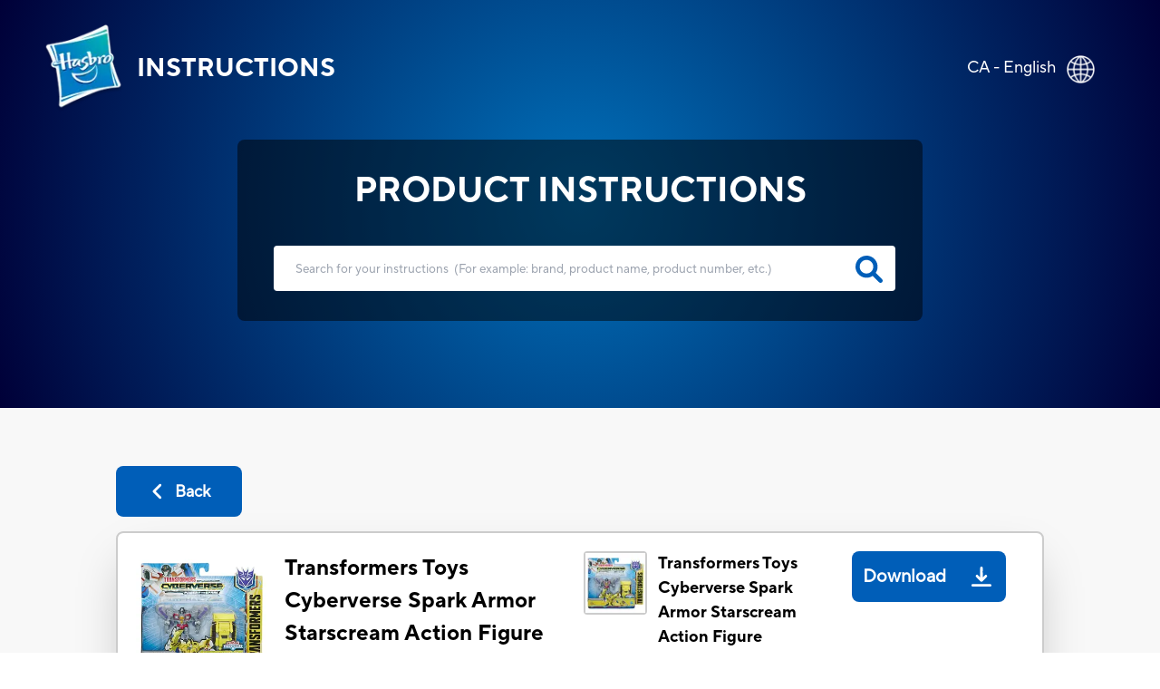

--- FILE ---
content_type: text/html; charset=utf-8
request_url: https://instructions.hasbro.com/en-ca/instruction/transformers-toys-cyberverse-spark-armor-starscream-action-figure
body_size: 88798
content:
<!DOCTYPE html><html lang="en-ca"><head><meta charSet="utf-8" data-next-head=""/><meta name="viewport" content="width=device-width, initial-scale=1" data-next-head=""/><link rel="canonical" href="https://instructions.hasbro.com/en-ca/instruction/transformers-toys-cyberverse-spark-armor-starscream-action-figure" data-next-head=""/><meta property="og:url" content="https://instructions.hasbro.com/en-ca/instruction/transformers-toys-cyberverse-spark-armor-starscream-action-figure" data-next-head=""/><link rel="icon" href="/favicon.ico" data-next-head=""/><meta property="og:site_name" content="Hasbro Instructions" data-next-head=""/><meta property="og:title" content="Transformers Toys Cyberverse Spark Armor Starscream Action Figure Official Rules &amp; Instructions - Hasbro" data-next-head=""/><meta property="og:description" content="Get set for Transformers Toys Cyberverse Spark Armor Starscream Action Figure. Download Transformers Toys Cyberverse Spark Armor Starscream Action Figure instructions manual and have fun with friends and family." data-next-head=""/><meta property="og:image" content="https://www.hasbro.com/common/productimages/en_CA/7DAEAAAF91934C68824502B1AAE27989/7c23b2a2d6852bbef136a53f3db055b10cc71e41.jpg" data-next-head=""/><title data-next-head="">Transformers Toys Cyberverse Spark Armor Starscream Action Figure Official Rules &amp; Instructions - Hasbro</title><meta name="Title" content="Transformers Toys Cyberverse Spark Armor Starscream Action Figure Official Rules &amp; Instructions - Hasbro" data-next-head=""/><meta name="Keywords" content="transformers-toys-cyberverse-spark-armor-starscream-action-figure" data-next-head=""/><meta name="Description" content="Get set for Transformers Toys Cyberverse Spark Armor Starscream Action Figure. Download Transformers Toys Cyberverse Spark Armor Starscream Action Figure instructions manual and have fun with friends and family." data-next-head=""/><link rel="icon" href="/favicon.ico" data-next-head=""/><link rel="preconnect" href="https://cdn.fonts.net"/><link rel="preload" href="/_next/static/chunks/72f310009fbf8196.css" as="style"/><script data-next-head="">!function(){window.semaphore=window.semaphore||[],window.ketch=function(){window.semaphore.push(arguments)};var e=new URLSearchParams(document.location.search),o=e.has("property")?e.get("property"):"website_smart_tag",n=document.createElement("script");n.type="text/javascript",n.src="https://global.ketchcdn.com/web/v3/config/hasbro/".concat(o,"/boot.js"),n.defer=n.async=!0,document.getElementsByTagName("head")[0].appendChild(n)}();</script><script>(function(w,d,s,l,i){w[l]=w[l]||[];w[l].push({'gtm.start':new Date().getTime(),event:'gtm.js'});
			var f=d.getElementsByTagName(s)[0],j=d.createElement(s),dl=l!='dataLayer'?'&l='+l:'';j.async=true;
			j.src='https://www.googletagmanager.com/gtm.js?id='+i+dl;f.parentNode.insertBefore(j,f);})(window,document,'script','dataLayer','GTM-PLJFPZM');</script><script type="application/ld+json" data-next-head="">{"@context":"https://schema.org/","@type":"Article","mainEntityOfPage":{"@type":"WebPage","@id":"https://instructions.hasbro.com/en-ca/instruction/transformers-toys-cyberverse-spark-armor-starscream-action-figure"},"headline":"Transformers Toys Cyberverse Spark Armor Starscream Action Figure","description":"Get set for Transformers Toys Cyberverse Spark Armor Starscream Action Figure. Download Transformers Toys Cyberverse Spark Armor Starscream Action Figure instructions manual and have fun with friends and family.","image":{"@type":"ImageObject","url":"https://www.hasbro.com/common/productimages/en_CA/7DAEAAAF91934C68824502B1AAE27989/7c23b2a2d6852bbef136a53f3db055b10cc71e41.jpg","width":"500","height":"500"},"author":{"@type":"Organization","name":"Hasbro Content Team"},"publisher":{"@type":"Organization","name":"Hasbro Instructions","logo":{"@type":"ImageObject","url":"https://instructions.hasbro.com/static/images/Hasbro_Logo.png","width":"","height":""}},"keywords":"transformers-toys-cyberverse-spark-armor-starscream-action-figure"}</script><script type="application/ld+json" data-next-head="">{"@context":"https://schema.org/","@type":"Website","name":"Hasbro Instructions","url":"https://instructions.hasbro.com/en-ca","potentialAction":{"@type":"SearchAction","target":"https://instructions.hasbro.com/en-ca?search={search_term_string}","query-input":"required name=search_term_string"}}</script><link href="https://cdn.fonts.net/kit/4e9865a9-673a-4ec8-95ff-af5c59d63e15/4e9865a9-673a-4ec8-95ff-af5c59d63e15.css" rel="stylesheet"/><link rel="stylesheet" href="/_next/static/chunks/72f310009fbf8196.css" data-n-g=""/><noscript data-n-css=""></noscript><script src="/_next/static/chunks/c84e228968e794b4.js" defer=""></script><script src="/_next/static/chunks/cfb0d3e7f7a2901c.js" defer=""></script><script src="/_next/static/chunks/8a8c708499a34396.js" defer=""></script><script src="/_next/static/chunks/1a5b5a726d7d2059.js" defer=""></script><script src="/_next/static/chunks/turbopack-72211f4046b486bb.js" defer=""></script><script src="/_next/static/chunks/9563e3cad93fa307.js" defer=""></script><script src="/_next/static/chunks/e4020a7fe387803e.js" defer=""></script><script src="/_next/static/chunks/4a237b994bc2c676.js" defer=""></script><script src="/_next/static/chunks/turbopack-252fb50d819218ce.js" defer=""></script><script src="/_next/static/fs_saZaKF_SsigiYp2rKO/_ssgManifest.js" defer=""></script><script src="/_next/static/fs_saZaKF_SsigiYp2rKO/_buildManifest.js" defer=""></script></head><body><noscript><iframe src="https://www.googletagmanager.com/ns.html?id=GTM-PLJFPZM" height="0" width="0" style="display:none;visibility:hidden" title="GA"></iframe></noscript><div id="__next"><div><div><div class="relative"><div class="box-border absolute flex items-center justify-between w-full mx-auto pt-[4vw] sm:pt-[6vw] md:pt-[4vw] xl:pt-[2vw] 2xl:pt-[1.5vw]"><div class="flex h-[70px] md:h-[98px] w-[270px] sm:w-[350px] md:w-[570px] xl:w-[580px] 2xl:w-[600px]"><a class="flex justify-center items-center p-[1rem] pr-[0px] md:p-[2rem] xl:pl-[3rem] 2xl:pl-[4rem] text-white" href="/en-ca"><img alt="hasbro logo" loading="lazy" width="88" height="96" decoding="async" data-nimg="1" class="w-[13.75vw] h-[15vw] sm:w-[88px] sm:h-[96px]" style="color:transparent" srcSet="/_next/image?url=%2Fimages%2FLogoHasbro.png&amp;w=96&amp;q=75 1x, /_next/image?url=%2Fimages%2FLogoHasbro.png&amp;w=256&amp;q=75 2x" src="/_next/image?url=%2Fimages%2FLogoHasbro.png&amp;w=256&amp;q=75"/><h1 class="uppercase font-bold text-[21px] sm:text-[30px] md:text-[28px] lg:text-[26px] xl:text-[28px] pl-[10px] md:pl-[15px]">INSTRUCTIONS</h1></a></div><a class="pl-4 pr-5 md:pl-0 md:p-7 md:pr-10" href="/worldwide"><div class="flex justify-end pr-[0.5rem] md:pr-[2rem] text-white"><p class="pt-1 vs:pt-0 md:pt-1 xl:pt-1 2xl:pt-2 text-[10px] vs:text-[14px] md:text-[18px] text-[#FFFFFF]">CA - English</p><div class="pt-0 pl-2 md:pl-3 md:pt-1"><img alt="globe" loading="lazy" width="32" height="32" decoding="async" data-nimg="1" class="h-[29px] md:h-[31px] 2xl:h-[32px] w-[29px] md:w-[31px] 2xl:w-[32px]" style="color:transparent" srcSet="/_next/image?url=%2Fimages%2FGlobe.png&amp;w=32&amp;q=75 1x, /_next/image?url=%2Fimages%2FGlobe.png&amp;w=64&amp;q=75 2x" src="/_next/image?url=%2Fimages%2FGlobe.png&amp;w=64&amp;q=75"/></div></div></a></div><div class="bg-[#F8F8F8]"><div class="h-[370px] sm:h-[490px] md:h-[450px] lg:h-[470px] xl:h-[450px] 2xl:h-[538px] pt-[34vw] vs:pt-[30vw] sm:pt-[29vw] md:pt-[22vw] lg:pt-[18vw] xl:pt-[12vw] 3xl:pt-[230px] w-full flex-1" style="background:radial-gradient(circle farthest-corner at center center, #0072BC 0%, #000038 100%)"><div class="mx-auto relative z-50 flex h-[190px] sm:h-[230px] md:h-[200px] xl:h-[200px] 2xl:h-[258px] w-[240px] vs:w-[300px] sm:w-[80%] md:w-[500px] xl:w-[682px] 2xl:w-[1082px] justify-center"><div class="rounded-[8px] bg-opacity-70 flex flex-wrap  justify-center backdrop-brightness-50"><h2 class="uppercase pt-7 font-bold text-[#FFFFFF] text-[16px] vs:text-[18px] sm:text-[23px] md:text-[32px] xl:text-[38px] 2xl:text-[48px] ">Product Instructions</h2><form id="searchBox" autoComplete="none" class=""><div class="flex pl-[25px] md:pl-10"><input autoComplete="off" id="search" class="h-[40px] w-[220px] vs:w-[270px] sm:w-[370px] md:h-[55px] xl:h-[50px] 2xl:h-[68px]  md:w-[500px] xl:w-[686px] 2xl:w-[986px] rounded-[4px] border-none p-[1rem] md:p-[1.5rem] lg:pr-[3rem] 2xl:pl-[3rem] text-[12px] md:text-[18px] xl:text-[13.5px] 2xl:text-[18px] text-[919191] outline-none" type="search" placeholder="Search for your instructions  (For example: brand, product name, product number, etc.)"/><a href="/en-ca/all-instructions"><svg class="relative -left-9 md:-left-11 xl:-left-11 2xl:-left-16 top-[9px] md:top-[12px] xl:top-[11px] 2xl:top-[17px] h-[26px] md:h-[30px] xl:h-[30px] 2xl:h-[38px] w-[26px] md:w-[30px] xl:w-[30px] 2xl:w-[38px] cursor-pointer fill-[#005EB8] stroke-2" role="search icon" aria-label="search" xmlns="http://www.w3.org/2000/svg" viewBox="0 0 512 512"><path d="M500.3 443.7l-119.7-119.7c27.22-40.41 40.65-90.9 33.46-144.7C401.8 87.79 326.8 13.32 235.2 1.723C99.01-15.51-15.51 99.01 1.724 235.2c11.6 91.64 86.08 166.7 177.6 178.9c53.8 7.189 104.3-6.236 144.7-33.46l119.7 119.7c15.62 15.62 40.95 15.62 56.57 0C515.9 484.7 515.9 459.3 500.3 443.7zM79.1 208c0-70.58 57.42-128 128-128s128 57.42 128 128c0 70.58-57.42 128-128 128S79.1 278.6 79.1 208z"></path></svg></a></div></form><div class="xl:hidden w-[220px] vs:w-[250px] sm:w-[340px] md:w-auto justify-center text-[#FFFFFF] flex ">(<!-- -->For example: brand, product name, product number, etc.<!-- -->)</div></div></div></div><div class=" mx-[6%] md:mx-[10%] 2xl:mx-[13%] py-[10%] md:py-[5%] "><a class="bg-secondary-blue text-[20px] font-bold rounded-[8px] text-[#fff] flex items-center justify-center mb-4 ml-0 xvs:w-[100px] md:w-[139px] vs:h-[43px] md:h-[56px]" href="/en-ca/all-instructions"><div><svg class="md:mr-2 h-[22px] w-[22px] fill-white" role="back button" aria-label="back icon" xmlns="http://www.w3.org/2000/svg" viewBox="0 0 256 512"><path d="M192 448c-8.188 0-16.38-3.125-22.62-9.375l-160-160c-12.5-12.5-12.5-32.75 0-45.25l160-160c12.5-12.5 32.75-12.5 45.25 0s12.5 32.75 0 45.25L77.25 256l137.4 137.4c12.5 12.5 12.5 32.75 0 45.25C208.4 444.9 200.2 448 192 448z"></path></svg></div><div class=" md:text-[18px] text-[12px]">Back</div></a><div class="bg-[#fff] p-5 rounded-lg border-2 border-[#ccc] shadow-2xl"><div class="border-b-2 mb-[1rem] pb-4 flex justify-center items-center "><div class="w-full"><div class="flex flex-col lg:flex-row justify-between items-center "><div class="flex  lg:justify-start mr-2 w-full lg:min-w-[40%] lg:max-w-[50%] border-b-2 lg:border-b-0 mb-[1.5rem] lg:mb-0 pb-4 lg:pb-0"><div class="grid mr-2 md:mr-5 h-[100px] md:h-[100px] lg:h-[144px] min-w-[100px] md:min-w-[100px] max-w-[100px] md:max-w-[100px] lg:min-w-[144px] lg:max-w-[144px]"><img alt="Transformers Toys Cyberverse Spark Armor Starscream Action Figure" loading="lazy" width="144" height="144" decoding="async" data-nimg="1" class="h-[100px] md:h-[100px] lg:h-[144px] w-[100px] md:w-[100px] lg:w-[144px]" style="color:transparent" srcSet="/_next/image?url=https%3A%2F%2Fwww.hasbro.com%2Fcommon%2Fproductimages%2Fen_CA%2F7DAEAAAF91934C68824502B1AAE27989%2F7c23b2a2d6852bbef136a53f3db055b10cc71e41.jpg&amp;w=256&amp;q=75 1x, /_next/image?url=https%3A%2F%2Fwww.hasbro.com%2Fcommon%2Fproductimages%2Fen_CA%2F7DAEAAAF91934C68824502B1AAE27989%2F7c23b2a2d6852bbef136a53f3db055b10cc71e41.jpg&amp;w=384&amp;q=75 2x" src="/_next/image?url=https%3A%2F%2Fwww.hasbro.com%2Fcommon%2Fproductimages%2Fen_CA%2F7DAEAAAF91934C68824502B1AAE27989%2F7c23b2a2d6852bbef136a53f3db055b10cc71e41.jpg&amp;w=384&amp;q=75"/></div><div class=""><h1 class="text-[15px] vs:text-[18px] mb-[1rem] md:mb-[0px] md:text-[24px]  font-bold text-[#000000]">Transformers Toys Cyberverse Spark Armor Starscream Action Figure</h1><p class="text-[16px] font-normal text-[#000000] ">Transformers<!-- --> (<!-- -->E4298<!-- -->)</p></div></div><div class="w-full lg:min-w-[40%] lg:max-w-[50%] "><div class="grid md:flex justify-stretch justify-evenly xl:justify-evenly mb-4"><div class="flex"><div class="flex  mr-3 h-[70px] min-w-[70px]"><div class="border-2 rounded-[4px] border-[#ccc]  h-[70px] w-[70px]"><img alt="Transformers Toys Cyberverse Spark Armor Starscream Action Figure" loading="lazy" width="66" height="66" decoding="async" data-nimg="1" style="color:transparent" srcSet="/_next/image?url=https%3A%2F%2Fwww.hasbro.com%2Fcommon%2Fproductimages%2Fen_CA%2F7DAEAAAF91934C68824502B1AAE27989%2F7c23b2a2d6852bbef136a53f3db055b10cc71e41.jpg&amp;w=96&amp;q=75 1x, /_next/image?url=https%3A%2F%2Fwww.hasbro.com%2Fcommon%2Fproductimages%2Fen_CA%2F7DAEAAAF91934C68824502B1AAE27989%2F7c23b2a2d6852bbef136a53f3db055b10cc71e41.jpg&amp;w=256&amp;q=75 2x" src="/_next/image?url=https%3A%2F%2Fwww.hasbro.com%2Fcommon%2Fproductimages%2Fen_CA%2F7DAEAAAF91934C68824502B1AAE27989%2F7c23b2a2d6852bbef136a53f3db055b10cc71e41.jpg&amp;w=256&amp;q=75"/></div></div><div class="w-full"><p class=" text-[14px]  md:text-[20px] lg:text-[18px] font-bold mr-4">Transformers Toys Cyberverse Spark Armor Starscream Action Figure</p><p class="text-[10px] vs:text-[12px] md:text-[15px] lg:text-[15px] font-normal text-[#919191] ">File Size<!-- --> : <!-- -->7.79 MB</p></div></div><div class="cursor-pointer mt-4 md:mt-0"><a class="Download_PDP flex md:h-[56px] w-full md:w-auto md:min-w-[150px] 2xl:w-[195px] justify-around md:justify-center  items-center rounded-[8px] bg-[#005EB8] text-white mr-5 " target="_blank" rel="noreferrer" href="/api/download/E4298_en-ca_transformers-toys-cyberverse-spark-armor-starscream-action-figure.pdf"><div class=" p-1 px-3 md:p-3 pr-1 text-center text-[20px] font-semibold">Download</div><div class="m-2 md:m-4  h-[22px] w-[22px] fill-white"><img alt="download image" loading="lazy" width="22" height="22" decoding="async" data-nimg="1" style="color:transparent" src="/images/downloadsvg.svg"/></div></a></div></div></div></div></div></div><div class="instructionDesc"><h2 class="mb-[2rem] pt-4 text-[24px] text-secondary-blue font-extrabold  break-all md:break-normal">PRODUCT INFO</h2><div class="hasbro-blue mt-4 text-[16px] md:text-[18px] text-[#000000]  leading-[27px] break-words"><p>The race to find the Allspark is on between the heroic Autobots and evil Decepticons on the Cyberverse animated series! With the Allspark, both sides can harness incredible new powers, including the power to convert Earth vehicles into Spark Armor: battle-ready gear that allows them to fight in new places and in new ways. Bots with ground-based alt modes can use Spark Armor to take flight, while those who soar through the skies with flying alt modes are suddenly just as formidable on the ground. With the Allspark at play, see how its power will be used to defend Earth&amp; or threaten it.</p>
<p>Starscream harnesses the power of the Allspark to convert a bull dozer into powerful Spark Armor called Demolition Destroyer!</p>
<p>Kids can collect other Spark Armor figures (each sold separately, subject to availability) to discover more exciting characters from the Cyberverse series! All Battle Class Spark Armor works with other Battle Class figures.</p>
<p>Transformers and all related characters are trademarks of Hasbro.</p>
<ul>
  <li>Includes: Cyberverse Spark Armor Starscream figure, Demolition Destroyer Spark Armor accessory, and instructions.</li>
  <li>4-INCH STARSCREAM FIGURE: Starscream figure is an impressive 4 inches tall.</li>
  <li>POWER UP STARSCREAM WITH SPARK ARMOR: Combine, convert, and power up! Combine the included Demolition Destroyer Spark Armor vehicle with Starscream to convert him into his powered-up mode.</li>
  <li>3-IN-1 CONVERTING TOY: Easy Transformers conversion for kids 6 and up! Convert Starscream toy from robot to jet mode in 8 steps, then combine with his Demolition Destroyer Spark Armor to armor-up figure. Makes a great gift for kids!</li>
  <li>TRANSFORMERS CYBERVERSE CHARACTER: Classic red and purple Starscream toy robot inspired by the Decepticon scheming second-in-command from the Transformers Cyberverse cartoon, as seen on Cartoon Network and YouTube.</li>
  <li>INSPIRED BY CARTOON NETWORK SHOW: In the G1-inspired Cyberverse series, giant Transformers robots from the planet Cybertron engage in epic battles, harnessing the power of the Allspark with their Spark Armor! Kids can imagine unleashing this new ability with this Spark Armor figure!</li>
  <li>Figure scale: 4 inches</li>
  <li>Ages 6 and up</li>
  <li>Warning: Choking Hazard - Small parts may be generated. Not for children under 3 years.</li>
</ul>
<p><br></p></div><div class="mt-5 justify-evenly items-center "><p class="break-all md:break-normal "><svg class="w-[20px] mr-[0.5rem]" role="Exclamation mark" aria-label="exclamation" fill="rgb(255, 221, 87)" xmlns="http://www.w3.org/2000/svg" viewBox="0 0 20 20"><path fill-rule="evenodd" d="M8.257 3.099c.765-1.36 2.722-1.36 3.486 0l5.58 9.92c.75 1.334-.213 2.98-1.742 2.98H4.42c-1.53 0-2.493-1.646-1.743-2.98l5.58-9.92zM11 13a1 1 0 11-2 0 1 1 0 012 0zm-1-8a1 1 0 00-1 1v3a1 1 0 002 0V6a1 1 0 00-1-1z" clip-rule="evenodd"></path></svg>Some of our vintage or prior versions of toy and game instructions may be more difficult to decipher or have less clarity.  If you have any concerns or questions please contact our Consumer Care department at<!-- --> <a target="_blank" class="cursor-pointer text-links-blue  ConsumerCare" href="https://consumercare.hasbro.com/en-ca?utm_source=instructions_detailpageproductinfo&amp;utm_medium=referral&amp;utm_campaign=internal_referral">https://consumercare.hasbro.com/en-ca</a></p></div></div><div class="grid grid-cols-2 md:flex my-8"><div class="md:mr-4"><div class="mr-4 "><div class="border-2 rounded-[4px] border-[#ccc] h-[100px] md:h-[250px] lg:h-[300px] 2xl:h-[358px] w-[100px] md:w-[250px] lg:w-[300px] 2xl:w-[358px]"><img alt="Transformers Toys Cyberverse Spark Armor Starscream Action Figure" loading="lazy" width="358" height="358" decoding="async" data-nimg="1" class="max-w-[100%]" style="color:transparent" srcSet="/_next/image?url=https%3A%2F%2Fwww.hasbro.com%2Fcommon%2Fproductimages%2Fen_CA%2F7DAEAAAF91934C68824502B1AAE27989%2F7c23b2a2d6852bbef136a53f3db055b10cc71e41.jpg&amp;w=384&amp;q=75 1x, /_next/image?url=https%3A%2F%2Fwww.hasbro.com%2Fcommon%2Fproductimages%2Fen_CA%2F7DAEAAAF91934C68824502B1AAE27989%2F7c23b2a2d6852bbef136a53f3db055b10cc71e41.jpg&amp;w=750&amp;q=75 2x" src="/_next/image?url=https%3A%2F%2Fwww.hasbro.com%2Fcommon%2Fproductimages%2Fen_CA%2F7DAEAAAF91934C68824502B1AAE27989%2F7c23b2a2d6852bbef136a53f3db055b10cc71e41.jpg&amp;w=750&amp;q=75"/></div></div><div class="grid w-[100px] md:w-[250px] lg:w-[300px] 2xl:w-[358px]"><h3 class=" text-[14px]  md:text-[20px] lg:text-[18px] font-bold mt-4">Transformers Toys Cyberverse Spark Armor Starscream Action Figure</h3><div class="grid md:flex justify-between mt-3"><p class="flex items-center mr-[1rem] text-[10px] vs:text-[12px] md:text-[15px] mt-5 md:mt-2 lg:mt-2 font-normal text-[#919191] ">File Size<!-- --> : <!-- -->7.79 MB</p><div class="cursor-pointer mt-4 md:mt-0 "><a class="Download_PDP flex  2xl:h-[56px] md:min-w-[150px]  2xl:w-[195px] justify-center items-center rounded-[8px] bg-[#005EB8] text-white" target="_blank" rel="noreferrer" href="/api/download/E4298_en-ca_transformers-toys-cyberverse-spark-armor-starscream-action-figure.pdf"><div class="p-1 md:p-2 lg:p-3 pr-1 text-center text-[13px] vs:text-[16px] md:text-[16px]  lg:text-[20px] font-semibold">Download</div><div class="m-2 md:m-4  h-[22px] w-[22px] fill-white"><img alt="download image" loading="lazy" width="22" height="22" decoding="async" data-nimg="1" style="color:transparent" src="/images/downloadsvg.svg"/></div></a></div></div></div></div></div><div id="faq" class="grid pb-4 border-t-2 "><h2 class="mb-[2rem] pt-4 text-[24px] text-secondary-blue font-extrabold ">PRODUCT FAQs</h2><div class="mb-6 ">Everything you need to know about the product. Can’t find the answers you’re looking for? Please <!-- --> <a target="_blank" class="cursor-pointer text-links-blue  PhoneDirectory" href="https://consumercare.hasbro.com/en-ca?utm_source=instructions_detailpageproductfaq&amp;utm_medium=referral&amp;utm_campaign=internal_referral"> <!-- -->reach out to us.</a></div></div></div></div></div><div class=" text-[#fff] relative bottom-0 grid md:flex items-center w-full md:h-[330px] lg:h-[225px] xl:h-[195px] 2xl:h-[162px] bg-primary-blue"><div class="2xl:w-[72px] 2xl:h-[67px] m-[2rem] md:mx-[2rem] lg:mx-[3rem] 2xl:mx-[4rem]"><img alt="Hasbro Logo" loading="lazy" width="57" height="67" decoding="async" data-nimg="1" class="w-[57px] h-[67px] max-w-[100%] md:w-[6.92vw] md:h-[6.2vw] xl:w-[57px] xl:h-[67px] xl:max-w-[150%] " style="color:transparent" srcSet="/_next/image?url=%2Fimages%2Fhasbro.webp&amp;w=64&amp;q=75 1x, /_next/image?url=%2Fimages%2Fhasbro.webp&amp;w=128&amp;q=75 2x" src="/_next/image?url=%2Fimages%2Fhasbro.webp&amp;w=128&amp;q=75"/></div><div class="mx-[2rem] md:mx-0  grid md:w-full "><ul class="grid flex-wrap mb-6 uppercase cursor-pointer md:inline-flex md:mb-2"><li class="
                                                pr-[1rem] mr-[1rem] mb-[5px] md:border-r-[2px] font-bold leading-[22px] text-[16px]
                                                    block
                                            "><a id="Footer_Links" href="https://shop.hasbro.com/en-ca/where-to-buy?utm_source=instructions_footer&amp;utm_medium=referral&amp;utm_campaign=internal_referral" rel="noreferrer" target="_blank">Where to buy</a></li><li class="
                                                pr-[1rem] mr-[1rem] mb-[5px] md:border-r-[2px] font-bold leading-[22px] text-[16px]
                                                    hidden
                                            "><a id="Footer_Links" href="/en-ca/sitemap.xml" rel="noreferrer" target="_blank">Site Map</a></li><li class="
                                                pr-[1rem] mr-[1rem] mb-[5px] md:border-r-[2px] font-bold leading-[22px] text-[16px]
                                                    block
                                            "><a id="Footer_Links" href="https://consumercare.hasbro.com/en-ca/?utm_source=instructions_footer&amp;utm_medium=referral&amp;utm_campaign=internal_referral" rel="noreferrer" target="_blank">Consumer Care</a></li><li class="
                                                pr-[1rem] mr-[1rem] mb-[5px] md:border-r-[2px] font-bold leading-[22px] text-[16px]
                                                    block
                                            "><a id="Footer_Links" href="https://corporate.hasbro.com/en-us?utm_source=instructions_footer&amp;utm_medium=referral&amp;utm_campaign=internal_referral" rel="noreferrer" target="_blank">Corporate</a></li><li class="
                                                pr-[1rem] mr-[1rem] mb-[5px] md:border-r-[2px] font-bold leading-[22px] text-[16px]
                                                    block
                                            "><a id="Footer_Links" href="https://docs.hasbro.com/en-ca/legal/privacy" rel="noreferrer" target="_blank">Privacy Policy</a></li><li class="
                                                pr-[1rem] mr-[1rem] mb-[5px] md:border-r-[2px] font-bold leading-[22px] text-[16px]
                                                    block
                                            "><a id="Footer_Links" href="https://docs.hasbro.com/en-ca/legal/terms" rel="noreferrer" target="_blank">Terms and Conditions of Use</a></li><li class="
                                                pr-[1rem] mr-[1rem] mb-[5px] md:border-r-[2px] font-bold leading-[22px] text-[16px]
                                                    block
                                            "><a id="Footer_Links" href="https://docs.hasbro.com/en-ca/legal/accessibility" rel="noreferrer" target="_blank">Accessibility</a></li><li class="
                                                pr-[1rem] mr-[1rem] mb-[5px] md:border-r-[2px] font-bold leading-[22px] text-[16px]
                                                    block
                                            "><a id="Footer_Links" href="https://docs.hasbro.com/upload/legal/responsible_disclosure_2020.pdf" rel="noreferrer" target="_blank">Responsible Disclosure Policy</a></li><li class="
                                                pr-[1rem] mr-[1rem] mb-[5px] font-bold leading-[22px] text-[16px]
                                                    block
                                            "><a id="Footer_Links" href="#" rel="noreferrer" target="_self">Your Privacy Choices</a></li></ul><div class="uppercase text-[16px] mb-6 md:mb-2 ">Products not available everywhere</div><div class="leading-[20px] text-[14px] md:mr-[2rem] mb-4 md:mb-0"><p>© 2025 Hasbro. This site contains advertising.</p></div></div></div></div></div></div></div><script id="__NEXT_DATA__" type="application/json">{"props":{"pageProps":{"locale":"en-ca","instructions":{"filtered_instructions":[[{"brand":"Transformers","sku":"E4298","name":"Transformers Toys Cyberverse Spark Armor Starscream Action Figure","description":"\u003cp\u003eThe race to find the Allspark is on between the heroic Autobots and evil Decepticons on the Cyberverse animated series! With the Allspark, both sides can harness incredible new powers, including the power to convert Earth vehicles into Spark Armor: battle-ready gear that allows them to fight in new places and in new ways. Bots with ground-based alt modes can use Spark Armor to take flight, while those who soar through the skies with flying alt modes are suddenly just as formidable on the ground. With the Allspark at play, see how its power will be used to defend Earth\u0026amp; or threaten it.\u003c/p\u003e\n\u003cp\u003eStarscream harnesses the power of the Allspark to convert a bull dozer into powerful Spark Armor called Demolition Destroyer!\u003c/p\u003e\n\u003cp\u003eKids can collect other Spark Armor figures (each sold separately, subject to availability) to discover more exciting characters from the Cyberverse series! All Battle Class Spark Armor works with other Battle Class figures.\u003c/p\u003e\n\u003cp\u003eTransformers and all related characters are trademarks of Hasbro.\u003c/p\u003e\n\u003cul\u003e\n  \u003cli\u003eIncludes: Cyberverse Spark Armor Starscream figure, Demolition Destroyer Spark Armor accessory, and instructions.\u003c/li\u003e\n  \u003cli\u003e4-INCH STARSCREAM FIGURE: Starscream figure is an impressive 4 inches tall.\u003c/li\u003e\n  \u003cli\u003ePOWER UP STARSCREAM WITH SPARK ARMOR: Combine, convert, and power up! Combine the included Demolition Destroyer Spark Armor vehicle with Starscream to convert him into his powered-up mode.\u003c/li\u003e\n  \u003cli\u003e3-IN-1 CONVERTING TOY: Easy Transformers conversion for kids 6 and up! Convert Starscream toy from robot to jet mode in 8 steps, then combine with his Demolition Destroyer Spark Armor to armor-up figure. Makes a great gift for kids!\u003c/li\u003e\n  \u003cli\u003eTRANSFORMERS CYBERVERSE CHARACTER: Classic red and purple Starscream toy robot inspired by the Decepticon scheming second-in-command from the Transformers Cyberverse cartoon, as seen on Cartoon Network and YouTube.\u003c/li\u003e\n  \u003cli\u003eINSPIRED BY CARTOON NETWORK SHOW: In the G1-inspired Cyberverse series, giant Transformers robots from the planet Cybertron engage in epic battles, harnessing the power of the Allspark with their Spark Armor! Kids can imagine unleashing this new ability with this Spark Armor figure!\u003c/li\u003e\n  \u003cli\u003eFigure scale: 4 inches\u003c/li\u003e\n  \u003cli\u003eAges 6 and up\u003c/li\u003e\n  \u003cli\u003eWarning: Choking Hazard - Small parts may be generated. Not for children under 3 years.\u003c/li\u003e\n\u003c/ul\u003e\n\u003cp\u003e\u003cbr\u003e\u003c/p\u003e","slug":"transformers-toys-cyberverse-spark-armor-starscream-action-figure","thumbnail":"https://www.hasbro.com/common/productimages/en_CA/7DAEAAAF91934C68824502B1AAE27989/7c23b2a2d6852bbef136a53f3db055b10cc71e41.jpg","pdf":[{"url":"https://assets-us-01.kc-usercontent.com:443/500e0a65-283d-00ef-33b2-7f1f20488fe2/7049a502-5b2b-463a-97ea-13d3456e33b9/E4298AS00_401660_TRA_CYBERVERSE_SPARK_ARMOR_STARSCREAM_FAR.pdf","size":8172180}],"metatitle":"Transformers Toys Cyberverse Spark Armor Starscream Action Figure Official Rules \u0026 Instructions - Hasbro","metadescription":"Get set for Transformers Toys Cyberverse Spark Armor Starscream Action Figure. Download Transformers Toys Cyberverse Spark Armor Starscream Action Figure instructions manual and have fun with friends and family.","faqs":{"name":"Instruction Product FAQs","type":"modular_content","value":[],"linkedItems":[]}}]],"filtered_length":1,"search_instructions":[{"sku":"C1323","slug":"transformers-the-last-knight-premier-edition-deluxe-dinobot-slash","brand":"Transformers","name":" Transformers: The Last Knight Premier Edition Deluxe Dinobot Slash","faq":{"name":"Instruction Product FAQs","type":"modular_content","value":[],"linkedItems":[]}},{"sku":"F4205","slug":"5-alive-card-game-kids-game-fun-family-game-for-ages-8-and-up-card-game-for-2-to-6-players","brand":"Hasbro Games","name":"5 Alive Card Game, Kids Game, Fun Family Game for Ages 8 and Up, Card Game for 2 to 6 Players","faq":{"name":"Instruction Product FAQs","type":"modular_content","value":[],"linkedItems":[]}},{"sku":"F4205","slug":"5-alive-card-game-kids-game-fun-family-game-for-ages-8-and-up-card-game-for-2-to-6-players","brand":"Hasbro Games","name":"5 Alive Card Game, Kids Game, Fun Family Game for Ages 8 and Up, Card Game for 2 to 6 Players","faq":{"name":"Instruction Product FAQs","type":"modular_content","value":[],"linkedItems":[]}},{"sku":"04058","slug":"aggravation-game","brand":"Aggravation","name":"AGGRAVATION Game","faq":{"name":"Instruction Product FAQs","type":"modular_content","value":[],"linkedItems":[]}},{"sku":"F3649","slug":"heroquest-game-instructions-rulebook","brand":"Avalon Hill","name":"Avalon Hill - HeroQuest Instructions","faq":{"name":"Instruction Product FAQs","type":"modular_content","value":[],"linkedItems":[]}},{"sku":"F3151","slug":"avalon-hill-axis-and-allies-1942-second-edition-wwii-strategy-board-game-ages-12-and-up-2-5-players","brand":"Avalon Hill","name":"Avalon Hill Axis \u0026 Allies 1942 Second Edition WWII Strategy Board Game, Ages 12 and Up, 2-5 Players","faq":{"name":"Instruction Product FAQs","type":"modular_content","value":[],"linkedItems":[]}},{"sku":"F3153","slug":"avalon-hill-and-axis-allies-europe-1940-second-edition-wwii-strategy-board-game-ages-12-and-up-2-6-players","brand":"Avalon Hill","name":"Avalon Hill Axis \u0026 Allies Europe 1940 Second Edition WWII Strategy Board Game, Ages 12 and Up, 2-6 Players","faq":{"name":"Instruction Product FAQs","type":"modular_content","value":[],"linkedItems":[]}},{"sku":"F3152","slug":"avalon-hill-and-axis-allies-pacific-1940-second-edition-wwii-strategy-board-game-ages-12-and-up-2-4-players","brand":"Avalon Hill","name":"Avalon Hill Axis \u0026 Allies Pacific 1940 Second Edition WWII Strategy Board Game, Ages 12 and Up, 2-4 Players","faq":{"name":"Instruction Product FAQs","type":"modular_content","value":[],"linkedItems":[]}},{"sku":"F3146","slug":"avalon-hill-betrayal-at-baldur-s-gate-modular-board-game-hidden-traitor-game-fantasy-game-for-ages-12-and-up-d-and-d-game","brand":"Avalon Hill","name":"Avalon Hill Betrayal at Baldur's Gate Modular Board Game, Hidden Traitor Game, Fantasy Game for Ages 12 and Up, D\u0026D Game","faq":{"name":"Instruction Product FAQs","type":"modular_content","value":[],"linkedItems":[]}},{"sku":"F4541","slug":"avalon-hill-betrayal-at-house-on-the-hill-3rd-edition-cooperative-board-game-for-ages-12-and-up-for-3-6-players","brand":"Hasbro Games","name":"Avalon Hill Betrayal at House on the Hill 3rd Edition Cooperative Board Game, for Ages 12 and Up for 3-6 Players","faq":{"name":"Instruction Product FAQs","type":"modular_content","value":[],"linkedItems":[]}},{"sku":"F3148","slug":"avalon-hill-betrayal-at-house-on-the-hill-second-edition-cooperative-board-game-for-ages-12-and-up-for-3-6-players","brand":"Avalon Hill","name":"Avalon Hill Betrayal at House on the Hill Second Edition Cooperative Board Game, for Ages 12 and Up for 3-6 Players","faq":{"name":"Instruction Product FAQs","type":"modular_content","value":[],"linkedItems":[]}},{"sku":"F2847","slug":"avalon-hill-hero-quest-game-system-fantasy-miniature-dungeon-crawler-tabletop-adventure-game-ages-14-and-up-2-5-players","brand":"Avalon Hill","name":"Avalon Hill HeroQuest Game System, Fantasy Miniature Dungeon Crawler Tabletop Adventure Game, Ages 14 and Up 2-5 Players","faq":{"name":"Instruction Product FAQs","type":"modular_content","value":[],"linkedItems":[]}},{"sku":"F2847","slug":"avalon-hill-heroquest-game-system-fantasy-miniature-dungeon-crawler-tabletop-adventure-game-ages-14-and-up-2-5-players","brand":"Avalon Hill","name":"Avalon Hill HeroQuest Game System, Fantasy Miniature Dungeon Crawler Tabletop Adventure Game, Ages 14 and Up 2-5 Players","faq":{"name":"Instruction Product FAQs","type":"modular_content","value":[],"linkedItems":[]}},{"sku":"G0052","slug":"avalon-hill-heroquest-prophecy-of-telor-quest-pack-requires-heroquest-game-system-to-play","brand":"Avalon Hill","name":"Avalon Hill HeroQuest Prophecy of Telor Quest Pack, Requires HeroQuest Game System to Play","faq":{"name":"Instruction Product FAQs","type":"modular_content","value":[],"linkedItems":[]}},{"sku":"F4193","slug":"avalon-hill-heroquest-return-of-the-witch-lord-quest-pack-for-ages-14-and-up","brand":"Avalon Hill","name":"Avalon Hill HeroQuest Return of the Witch Lord Quest Pack, for Ages 14 and Up, Requires HeroQuest Game System to Play","faq":{"name":"Instruction Product FAQs","type":"modular_content","value":[],"linkedItems":[]}},{"sku":"F6646","slug":"avalon-hill-heroquest-rise-of-the-dread-moon-quest-pack-requires-heroquest-game-system-14","brand":"Avalon Hill","name":"Avalon Hill HeroQuest Rise of the Dread Moon Quest Pack, Requires HeroQuest Game System, 14+","faq":{"name":"Instruction Product FAQs","type":"modular_content","value":[],"linkedItems":[]}},{"sku":"G0053","slug":"avalon-hill-heroquest-spirit-queen-s-torment-quest-pack-requires-heroquest-game-system-to-play","brand":"Avalon Hill","name":"Avalon Hill HeroQuest Spirit Queen's Torment Quest Pack, Requires HeroQuest Game System to Play","faq":{"name":"Instruction Product FAQs","type":"modular_content","value":[],"linkedItems":[]}},{"sku":"F3156","slug":"avalon-hill-risk-legacy-strategy-tabletop-game-immersive-narrative-board-game-for-ages-13-and-up-3-5-players","brand":"Avalon Hill","name":"Avalon Hill Risk Legacy Strategy Tabletop Game, Immersive Narrative Board Game For Ages 13 and Up, 3-5 Players","faq":{"name":"Instruction Product FAQs","type":"modular_content","value":[],"linkedItems":[]}},{"sku":"E1846","slug":"awkward-hugs-game","brand":"Hasbro Games","name":"Awkward Hugs game","faq":{"name":"Instruction Product FAQs","type":"modular_content","value":[],"linkedItems":[]}},{"sku":"19313","slug":"baby-alive-baby-all-gone-blonde","brand":"Baby Alive","name":"BABY ALIVE Baby All Gone (Blonde)","faq":{"name":"Instruction Product FAQs","type":"modular_content","value":[],"linkedItems":[]}},{"sku":"C2688","slug":"baby-alive-baby-go-bye-bye","brand":"Baby Alive","name":"Baby Alive Baby Go Bye Bye ","faq":{"name":"Instruction Product FAQs","type":"modular_content","value":[],"linkedItems":[]}},{"sku":"E8199","slug":"baby-alive-baby-grows-up-happy-happy-hope-or-merry-meadow-growing-talking-baby-doll-toy-surprise-accessories","brand":"Baby Alive","name":"Baby Alive Baby Grows Up (Happy) - Happy Hope or Merry Meadow, Growing, Talking Baby Doll Toy, Surprise Accessories ","faq":{"name":"Instruction Product FAQs","type":"modular_content","value":[],"linkedItems":[]}},{"sku":"E3690","slug":"baby-alive-baby-lil-sounds-interactive-baby-doll-for-girls-and-boys-ages-3-and-up-makes-10-sound-effects-including-giggles-cries-baby-doll-with-pacifier","brand":"Baby Alive","name":"Baby Alive Baby Lil Sounds: Interactive Baby Doll for Girls and Boys Ages 3 and Up, Makes 10 Sound Effects, including Giggles, Cries, Baby Doll with Pacifier","faq":{"name":"Instruction Product FAQs","type":"modular_content","value":[],"linkedItems":[]}},{"sku":"19267","slug":"baby-alive-better-now-baby-special-value-pack-instruction","brand":"Baby Alive","name":"BABY ALIVE Better Now Baby","faq":{"name":"Instruction Product FAQs","type":"modular_content","value":[],"linkedItems":[]}},{"sku":"19270","slug":"baby-alive-better-now-baby-special-value-pack","brand":"Baby Alive","name":"BABY ALIVE BETTER NOW BABY Special Value Pack","faq":{"name":"Instruction Product FAQs","type":"modular_content","value":[],"linkedItems":[]}},{"sku":"C2691","slug":"baby-alive-better-now-bailey-blonde","brand":"Baby Alive","name":"Baby Alive Better Now Bailey (Blonde) ","faq":{"name":"Instruction Product FAQs","type":"modular_content","value":[],"linkedItems":[]}},{"sku":"19411","slug":"baby-alive-bouncin-babbles-doll-instructions","brand":"Baby Alive","name":"BABY ALIVE Bouncin' Babbles (Blonde)","faq":{"name":"Instruction Product FAQs","type":"modular_content","value":[],"linkedItems":[]}},{"sku":"E5053","slug":"baby-alive-diaper-bag-set","brand":"Baby Alive","name":"Baby Alive Diaper Bag Set","faq":{"name":"Instruction Product FAQs","type":"modular_content","value":[],"linkedItems":[]}},{"sku":"B9723","slug":"baby-alive-face-paint-fairy","brand":"Baby Alive","name":"Baby Alive Face Paint Fairy","faq":{"name":"Instruction Product FAQs","type":"modular_content","value":[],"linkedItems":[]}},{"sku":"F7356","slug":"baby-alive-fruity-sips-doll-apple-pretend-juicer-baby-doll-set-kids-3-and-up-blonde-hair","brand":"Baby Alive","name":"Baby Alive Fruity Sips Doll, Apple, Pretend Juicer Baby Doll Set, Kids 3 and Up, Blonde Hair","faq":{"name":"Instruction Product FAQs","type":"modular_content","value":[],"linkedItems":[]}},{"sku":"F7357","slug":"baby-alive-fruity-sips-doll-lemon-pretend-juicer-baby-doll-set-kids-3-and-up-brown-hair","brand":"Baby Alive","name":"Baby Alive Fruity Sips Doll, Lemon, Pretend Juicer Baby Doll Set, Kids 3 and Up, Brown Hair","faq":{"name":"Instruction Product FAQs","type":"modular_content","value":[],"linkedItems":[]}},{"sku":"F7358","slug":"baby-alive-fruity-sips-doll-lime-pretend-juicer-baby-doll-set-kids-3-and-up-black-hair","brand":"Baby Alive","name":"Baby Alive Fruity Sips Doll, Lime, Pretend Juicer Baby Doll Set, Kids 3 and Up, Black Hair","faq":{"name":"Instruction Product FAQs","type":"modular_content","value":[],"linkedItems":[]}},{"sku":"E4894","slug":"baby-alive-happy-hungry-baby-blond-curly-hair-doll","brand":"Baby Alive","name":"Baby Alive Happy Hungry Baby Blond Curly Hair Doll","faq":{"name":"Instruction Product FAQs","type":"modular_content","value":[],"linkedItems":[]}},{"sku":"E0308","slug":"baby-alive-lil-sips-baby-black-sculpted-hair","brand":"Baby Alive","name":"Baby Alive Lil' Sips Baby - Black Sculpted Hair","faq":{"name":"Instruction Product FAQs","type":"modular_content","value":[],"linkedItems":[]}},{"sku":"E0385","slug":"baby-alive-lil-sips-baby-blonde-sculpted-hair","brand":"Baby Alive","name":"Baby Alive Lil' Sips Baby - Blonde Sculpted Hair","faq":{"name":"Instruction Product FAQs","type":"modular_content","value":[],"linkedItems":[]}},{"sku":"B9720","slug":"baby-alive-lil-slumbers-blonde-hair","brand":"Baby Alive","name":"Baby Alive Lil' Slumbers","faq":{"name":"Instruction Product FAQs","type":"modular_content","value":[],"linkedItems":[]}},{"sku":"B9722","slug":"baby-alive-lil-slumbers-dark-brown-hair","brand":"Baby Alive","name":"Baby Alive Lil' Slumbers","faq":{"name":"Instruction Product FAQs","type":"modular_content","value":[],"linkedItems":[]}},{"sku":"B9721","slug":"baby-alive-lil-slumbers-brunette-hair","brand":"Baby Alive","name":"Baby Alive Lil' Slumbers","faq":{"name":"Instruction Product FAQs","type":"modular_content","value":[],"linkedItems":[]}},{"sku":"E5850","slug":"baby-alive-lil-splashes-mermaid-blonde-hair","brand":"Baby Alive","name":"Baby Alive Lil’ Splashes Mermaid (Blonde Hair)","faq":{"name":"Instruction Product FAQs","type":"modular_content","value":[],"linkedItems":[]}},{"sku":"E6943","slug":"baby-alive-magical-mixer-baby-doll-strawberry-shake-blender-accessories-drinks-wets-eats-toy-for-kids-ages-3-and-up","brand":"Baby Alive","name":"Baby Alive Magical Mixer Baby Doll Strawberry Shake, Blender, Accessories, Drinks, Wets, Eats, Toy for Kids Ages 3 and Up","faq":{"name":"Instruction Product FAQs","type":"modular_content","value":[],"linkedItems":[]}},{"sku":"E6937","slug":"baby-alive-mix-my-medicine-baby-doll-kitty-cat-pajamas-drinks-and-wets-doctor-accessories-toy-for-kids-ages-3-and-up","brand":"Baby Alive","name":"Baby Alive Mix My Medicine Baby Doll, Kitty-Cat Pajamas, Drinks and Wets, Doctor Accessories, Toy for Kids Ages 3 and Up","faq":{"name":"Instruction Product FAQs","type":"modular_content","value":[],"linkedItems":[]}},{"sku":"29742","slug":"my-baby-alive-hispanic-doll-instructions-","brand":"Baby Alive","name":"BABY ALIVE My BABY ALIVE - Brunette","faq":{"name":"Instruction Product FAQs","type":"modular_content","value":[],"linkedItems":[]}},{"sku":"E0609","slug":"baby-alive-potty-dance-baby-blonde-hair","brand":"Baby Alive","name":"Baby Alive Potty Dance Baby - Blonde Hair","faq":{"name":"Instruction Product FAQs","type":"modular_content","value":[],"linkedItems":[]}},{"sku":"F5236","slug":"baby-alive-princess-ellie-grows-up-doll-18-inch-growing-talking-baby-doll-toy-for-kids-ages-3-and-up-blonde-hair","brand":"Baby Alive","name":"Baby Alive Princess Ellie Grows Up! Doll, 18-Inch Growing Talking Baby Doll Toy for Kids Ages 3 and Up, Blonde Hair","faq":{"name":"Instruction Product FAQs","type":"modular_content","value":["faq_en_ca_f5236_faq1","faq_en_ca_f5236_faq2","faq_en_ca_f5236_faq3","faq_en_ca_f5236_faq4"],"linkedItems":[{"elements":{"faq_question":{"name":"FAQ Question","type":"text","value":"Why is Baby Alive Princess Ellie Grows Up skipping growth stages? She grows from a baby to being a princess."},"faq_answer":{"images":[],"linkedItemCodenames":[],"linkedItems":[],"links":[],"name":"FAQ Answer","type":"rich_text","value":"\u003cp\u003eThis will happen if the growth button is pressed for more than 3 seconds.\u003c/p\u003e"},"locale":{"name":"locale","type":"text","value":"en-ca"},"sku":{"name":"sku","type":"text","value":"F5236"}},"system":{"codename":"faq_en_ca_f5236_faq1","collection":"instructions_hasbro_com","id":"4c186708-d737-4204-b41d-019fe8b075a8","language":"en-CA","lastModified":"2023-02-20T06:43:26.8096589Z","name":"FAQ en_ca F5236 FAQ1","sitemapLocations":[],"type":"faq_pair","workflowStep":"published","workflow":"default"}},{"elements":{"faq_question":{"name":"FAQ Question","type":"text","value":"How do I switch Baby Alive Princess Ellie Grows Up to English/Spanish? "},"faq_answer":{"images":[],"linkedItemCodenames":[],"linkedItems":[],"links":[],"name":"FAQ Answer","type":"rich_text","value":"\u003cp\u003ePress Growth button on doll's back for more than 10 seconds to switch language.\u0026nbsp;\u003c/p\u003e\n\u003cp\u003eNote: Doll will remember the selected language when turned OFF and then back ON again.\u003c/p\u003e"},"locale":{"name":"locale","type":"text","value":"en-ca"},"sku":{"name":"sku","type":"text","value":"F5236"}},"system":{"codename":"faq_en_ca_f5236_faq2","collection":"instructions_hasbro_com","id":"cacfbc40-d8ef-4bee-a0e2-371a52070b74","language":"en-CA","lastModified":"2023-02-20T06:43:57.3260933Z","name":"FAQ en_ca F5236 FAQ2","sitemapLocations":[],"type":"faq_pair","workflowStep":"published","workflow":"default"}},{"elements":{"faq_question":{"name":"FAQ Question","type":"text","value":"How do I wake up Baby Alive Princess Ellie Grows Up doll from sleep? "},"faq_answer":{"images":[],"linkedItemCodenames":[],"linkedItems":[],"links":[],"name":"FAQ Answer","type":"rich_text","value":"\u003cp\u003eSLEEP MODE\u003c/p\u003e\n\u003cul\u003e\n  \u003cli\u003e\u0026nbsp;If no interactions for a little over a minute, doll falls asleep. Doll will only fall asleep with her eyes closed at her smallest Baby stage and tallest Princess stage.\u003c/li\u003e\n  \u003cli\u003e\u0026nbsp;To wake doll, feed her, give her a drink or insert pacifier.\u003c/li\u003e\n  \u003cli\u003e\u0026nbsp;Doll will wake up in the same growth stage that she went to sleep in.\u003c/li\u003e\n\u003c/ul\u003e"},"locale":{"name":"locale","type":"text","value":"en-ca"},"sku":{"name":"sku","type":"text","value":"F5236"}},"system":{"codename":"faq_en_ca_f5236_faq3","collection":"instructions_hasbro_com","id":"1eef96d8-fed6-434f-bb8f-94fc7d02d895","language":"en-CA","lastModified":"2023-02-20T06:44:56.9240816Z","name":"FAQ en_ca F5236 FAQ3","sitemapLocations":[],"type":"faq_pair","workflowStep":"published","workflow":"default"}},{"elements":{"faq_question":{"name":"FAQ Question","type":"text","value":"How do I reset Baby Alive Princess Ellie Grows Up doll and play again?"},"faq_answer":{"images":[],"linkedItemCodenames":[],"linkedItems":[],"links":[],"name":"FAQ Answer","type":"rich_text","value":"\u003cp\u003ePLAY AGAIN\u003c/p\u003e\n\u003cul\u003e\n  \u003cli\u003e\u0026nbsp;Baby-Princess play cycle can be repeated over and over.\u0026nbsp;\u003c/li\u003e\n  \u003cli\u003e\u0026nbsp;In Princess Mode, reset and return to Baby by pressing the Growth button on her back for 3 seconds.\u0026nbsp;\u003c/li\u003e\n  \u003cli\u003e\u0026nbsp;In Baby Mode, press the Growth button on her back for 3 seconds to make her grow into a Princess.\u0026nbsp;\u003c/li\u003e\n  \u003cli\u003e\u0026nbsp;Doll can also be reset to Baby by turning the doll OFF and then back ON again with the switch on her back.\u003c/li\u003e\n\u003c/ul\u003e"},"locale":{"name":"locale","type":"text","value":"en-ca"},"sku":{"name":"sku","type":"text","value":"F5236"}},"system":{"codename":"faq_en_ca_f5236_faq4","collection":"instructions_hasbro_com","id":"237232bc-fed8-42db-8f30-dcdbd50aae6f","language":"en-CA","lastModified":"2023-02-20T06:45:52.7697922Z","name":"FAQ en_ca F5236 FAQ4","sitemapLocations":[],"type":"faq_pair","workflowStep":"published","workflow":"default"}}]}},{"sku":"F5237","slug":"baby-alive-princess-ellie-grows-up-doll-18-inch-growing-talking-baby-doll-toy-for-kids-ages-3-and-up-brown-hair","brand":"Baby Alive","name":"Baby Alive Princess Ellie Grows Up! Doll, 18-Inch Growing Talking Baby Doll Toy for Kids Ages 3 and Up, Brown Hair","faq":{"name":"Instruction Product FAQs","type":"modular_content","value":["faq_en_ca_f5237_faq1","faq_en_ca_f5237_faq2","faq_en_ca_f5237_faq3","faq_en_ca_f5237_faq4"],"linkedItems":[{"elements":{"faq_question":{"name":"FAQ Question","type":"text","value":"Why is Baby Alive Princess Ellie Grows Up skipping growth stages? She grows from a baby to being a princess."},"faq_answer":{"images":[],"linkedItemCodenames":[],"linkedItems":[],"links":[],"name":"FAQ Answer","type":"rich_text","value":"\u003cp\u003eThis will happen if the growth button is pressed for more than 3 seconds.\u003c/p\u003e"},"locale":{"name":"locale","type":"text","value":"en-ca"},"sku":{"name":"sku","type":"text","value":"F5237"}},"system":{"codename":"faq_en_ca_f5237_faq1","collection":"instructions_hasbro_com","id":"171e8dfd-ce59-4893-8da0-f772d005ae59","language":"en-CA","lastModified":"2023-02-20T06:33:11.5035896Z","name":"FAQ en_ca F5237 FAQ1","sitemapLocations":[],"type":"faq_pair","workflowStep":"published","workflow":"default"}},{"elements":{"faq_question":{"name":"FAQ Question","type":"text","value":"How do I switch Baby Alive Princess Ellie Grows Up to English/Spanish? "},"faq_answer":{"images":[],"linkedItemCodenames":[],"linkedItems":[],"links":[],"name":"FAQ Answer","type":"rich_text","value":"\u003cp\u003ePress Growth button on doll's back for more than 10 seconds to switch language.\u0026nbsp;\u003c/p\u003e\n\u003cp\u003eNote: Doll will remember the selected language when turned OFF and then back ON again.\u003c/p\u003e"},"locale":{"name":"locale","type":"text","value":"en-ca"},"sku":{"name":"sku","type":"text","value":"F5237"}},"system":{"codename":"faq_en_ca_f5237_faq2","collection":"instructions_hasbro_com","id":"9a1ce753-f10c-41b5-b533-c63397d3dc91","language":"en-CA","lastModified":"2023-02-20T06:33:48.9710915Z","name":"FAQ en_ca F5237 FAQ2","sitemapLocations":[],"type":"faq_pair","workflowStep":"published","workflow":"default"}},{"elements":{"faq_question":{"name":"FAQ Question","type":"text","value":"How do I wake up Baby Alive Princess Ellie Grows Up doll from sleep? "},"faq_answer":{"images":[],"linkedItemCodenames":[],"linkedItems":[],"links":[],"name":"FAQ Answer","type":"rich_text","value":"\u003cp\u003eSLEEP MODE\u003c/p\u003e\n\u003cul\u003e\n  \u003cli\u003e\u0026nbsp;If no interactions for a little over a minute, doll falls asleep. Doll will only fall asleep with her eyes closed at her smallest Baby stage and tallest Princess stage.\u003c/li\u003e\n  \u003cli\u003e\u0026nbsp;To wake doll, feed her, give her a drink or insert pacifier.\u003c/li\u003e\n  \u003cli\u003e\u0026nbsp;Doll will wake up in the same growth stage that she went to sleep in.\u003c/li\u003e\n\u003c/ul\u003e"},"locale":{"name":"locale","type":"text","value":"en-ca"},"sku":{"name":"sku","type":"text","value":"F5237"}},"system":{"codename":"faq_en_ca_f5237_faq3","collection":"instructions_hasbro_com","id":"34fee077-2c1f-41b2-982b-ac6420251589","language":"en-CA","lastModified":"2023-02-20T06:34:31.1058429Z","name":"FAQ en_ca F5237 FAQ3","sitemapLocations":[],"type":"faq_pair","workflowStep":"published","workflow":"default"}},{"elements":{"faq_question":{"name":"FAQ Question","type":"text","value":"How do I reset Baby Alive Princess Ellie Grows Up doll and play again?"},"faq_answer":{"images":[],"linkedItemCodenames":[],"linkedItems":[],"links":[],"name":"FAQ Answer","type":"rich_text","value":"\u003cp\u003ePLAY AGAIN\u003c/p\u003e\n\u003cul\u003e\n  \u003cli\u003e\u0026nbsp;Baby-Princess play cycle can be repeated over and over.\u0026nbsp;\u003c/li\u003e\n  \u003cli\u003e\u0026nbsp;In Princess Mode, reset and return to Baby by pressing the Growth button on her back for 3 seconds.\u0026nbsp;\u003c/li\u003e\n  \u003cli\u003e\u0026nbsp;In Baby Mode, press the Growth button on her back for 3 seconds to make her grow into a Princess.\u0026nbsp;\u003c/li\u003e\n  \u003cli\u003e\u0026nbsp;Doll can also be reset to Baby by turning the doll OFF and then back ON again with the switch on her back.\u003c/li\u003e\n\u003c/ul\u003e"},"locale":{"name":"locale","type":"text","value":"en-ca"},"sku":{"name":"sku","type":"text","value":"F5237"}},"system":{"codename":"faq_en_ca_f5237_faq4","collection":"instructions_hasbro_com","id":"a8170a31-a86f-4fe6-8fb2-e39c4aee480b","language":"en-CA","lastModified":"2023-02-20T06:35:17.6471391Z","name":"FAQ en_ca F5237 FAQ4","sitemapLocations":[],"type":"faq_pair","workflowStep":"published","workflow":"default"}}]}},{"sku":"E2352","slug":"baby-alive-real-as-can-be-baby-blonde-sculpted-hair","brand":"Baby Alive","name":"Baby Alive Real As Can Be Baby (Blonde Sculpted Hair)","faq":{"name":"Instruction Product FAQs","type":"modular_content","value":[],"linkedItems":[]}},{"sku":"E3693","slug":"baby-alive-shimmer-n-splash-mermaid-bld-hair","brand":"Baby Alive","name":"Baby Alive Shimmer'n Splash Mermaid (Bld Hair)","faq":{"name":"Instruction Product FAQs","type":"modular_content","value":[],"linkedItems":[]}},{"sku":"A0755","slug":"baby-alive-sips-n-tinkles-princess-doll--","brand":"Baby Alive","name":"BABY ALIVE SIPS 'N TINKLES PRINCESS Doll","faq":{"name":"Instruction Product FAQs","type":"modular_content","value":[],"linkedItems":[]}},{"sku":"E3694","slug":"baby-alive-snackin-shapes-baby-doll","brand":"Baby Alive","name":"Baby Alive Snackin\u0019 Shapes: Baby Doll","faq":{"name":"Instruction Product FAQs","type":"modular_content","value":[],"linkedItems":[]}},{"sku":"E5841","slug":"baby-alive-snackin-lily-bld-hair","brand":"Baby Alive","name":"Baby Alive Snackin’ Lily BLD Hair","faq":{"name":"Instruction Product FAQs","type":"modular_content","value":[],"linkedItems":[]}},{"sku":"E1947","slug":"baby-alive-snackin-treats-baby-blonde-curly-hair","brand":"Baby Alive","name":"Baby Alive Snackin’ Treats Baby (Blonde Curly Hair)","faq":{"name":"Instruction Product FAQs","type":"modular_content","value":[],"linkedItems":[]}},{"sku":"E5241","slug":"baby-alive-snip-n-style-baby-blonde-hair","brand":"Baby Alive","name":"Baby Alive Snip n Style Baby Blonde Hair","faq":{"name":"Instruction Product FAQs","type":"modular_content","value":[],"linkedItems":[]}},{"sku":"E2101","slug":"baby-alive-so-many-styles-baby-blonde-straight-hair","brand":"Baby Alive","name":"Baby Alive So Many Styles Baby (Blonde Straight Hair)","faq":{"name":"Instruction Product FAQs","type":"modular_content","value":[],"linkedItems":[]}},{"sku":"E5247","slug":"baby-alive-step-n-giggle-baby-blonde-hair-doll","brand":"Baby Alive","name":"Baby Alive Step n Giggle Baby Blonde Hair Doll","faq":{"name":"Instruction Product FAQs","type":"modular_content","value":[],"linkedItems":[]}},{"sku":"C1883","slug":"baby-alive-super-snacks-snackin-luke-blonde","brand":"Baby Alive","name":"Baby Alive Super Snacks Snackin' Luke (Blonde)","faq":{"name":"Instruction Product FAQs","type":"modular_content","value":[],"linkedItems":[]}},{"sku":"C0963","slug":"baby-alive-super-snacks-snackin-noodles-baby","brand":"Baby Alive","name":"Baby Alive Super Snacks Snackin' Noodles Baby","faq":{"name":"Instruction Product FAQs","type":"modular_content","value":[],"linkedItems":[]}},{"sku":"E0586","slug":"baby-alive-sweet-spoonfuls-baby-doll-girl-blonde-straight-hair","brand":"Baby Alive","name":"Baby Alive Sweet Spoonfuls Baby Doll Girl - Blonde Straight Hair","faq":{"name":"Instruction Product FAQs","type":"modular_content","value":[],"linkedItems":[]}},{"sku":"C0958","slug":"baby-alive-sweet-tears-baby-brown-straight-hair","brand":"Baby Alive","name":"Baby Alive Sweet Tears Baby - Brown Hair","faq":{"name":"Instruction Product FAQs","type":"modular_content","value":[],"linkedItems":[]}},{"sku":"C0959","slug":"baby-alive-sweet-tears-baby-black-curly-hair","brand":"Baby Alive","name":"Baby Alive Sweet Tears Baby - Dark Brown Hair","faq":{"name":"Instruction Product FAQs","type":"modular_content","value":[],"linkedItems":[]}},{"sku":"C0957","slug":"baby-alive-sweet-tears-baby-blonde","brand":"Baby Alive","name":"Baby Alive Sweet Tears Baby (Blonde)","faq":{"name":"Instruction Product FAQs","type":"modular_content","value":[],"linkedItems":[]}},{"sku":"32807","slug":"baby-alive-wets-n-wiggles-caucasian-doll","brand":"Baby Alive","name":"BABY ALIVE Wets 'n Wiggles - Blonde","faq":{"name":"Instruction Product FAQs","type":"modular_content","value":[],"linkedItems":[]}},{"sku":"04056","slug":"barrel-of-monkeys-game","brand":"Barrel of Monkeys","name":"BARREL OF MONKEYS","faq":{"name":"Instruction Product FAQs","type":"modular_content","value":[],"linkedItems":[]}},{"sku":"E5529","slug":"barrel-of-monkeys-candy-cane-holiday-edition-game-for-kids-ages-3","brand":"Hasbro Games","name":"Barrel of Monkeys: Candy Cane Holiday Edition Game for Kids Ages 3+","faq":{"name":"Instruction Product FAQs","type":"modular_content","value":[],"linkedItems":[]}},{"sku":"E7971","slug":"battleship-card-game","brand":"Hasbro Games","name":"Battleship Card Game","faq":{"name":"Instruction Product FAQs","type":"modular_content","value":[],"linkedItems":[]}},{"sku":"F4527","slug":"battleship-classic-board-game-strategy-game-for-kids-ages-7-and-up","brand":"Hasbro Games","name":"Battleship Classic Board Game, Strategy Game For Kids Ages 7 and Up, Fun Kids Game For 2 Players","faq":{"name":"Instruction Product FAQs","type":"modular_content","value":[],"linkedItems":[]}},{"sku":"04419","slug":"battleship-fun-on-the-run-game","brand":"Battleship","name":"BATTLESHIP Fun On the Run Game","faq":{"name":"Instruction Product FAQs","type":"modular_content","value":[],"linkedItems":[]}},{"sku":"05264","slug":"battleship-g-i-joe-the-rise-of-cobra-edition","brand":"Battleship","name":"BATTLESHIP G.I. JOE: THE RISE OF COBRA Edition","faq":{"name":"Instruction Product FAQs","type":"modular_content","value":[],"linkedItems":[]}},{"sku":"B1817","slug":"battleship-game","brand":"Hasbro Games","name":"Battleship Game","faq":{"name":"Instruction Product FAQs","type":"modular_content","value":[],"linkedItems":[]}},{"sku":"E8229","slug":"battleship-shots-game-strategy-ball-bouncing-game","brand":"Hasbro Games","name":"Battleship Shots Game Strategy Ball-Bouncing Game ","faq":{"name":"Instruction Product FAQs","type":"modular_content","value":[],"linkedItems":[]}},{"sku":"E0884","slug":"bed-bugs-game","brand":"Hasbro Games","name":"Bed Bugs Game","faq":{"name":"Instruction Product FAQs","type":"modular_content","value":[],"linkedItems":[]}},{"sku":"A2541","slug":"bejeweled-game","brand":"Bejeweled","name":"BEJEWELED Game","faq":{"name":"Instruction Product FAQs","type":"modular_content","value":[],"linkedItems":[]}},{"sku":"19495","slug":"beyblade-metal-fusion-rock-orso-instructions","brand":"Beyblade","name":"BEYBLADE Basic Battle Top Assortment","faq":{"name":"Instruction Product FAQs","type":"modular_content","value":[],"linkedItems":[]}},{"sku":"19495","slug":"beyblade-metal-fusion-dark-bull-instructions","brand":"Beyblade","name":"BEYBLADE Basic Battle Top Assortment","faq":{"name":"Instruction Product FAQs","type":"modular_content","value":[],"linkedItems":[]}},{"sku":"19495","slug":"beyblade-metal-fusion-battle-top-asst","brand":"Baby Alive","name":"BEYBLADE Basic Battle Top Assortment","faq":{"name":"Instruction Product FAQs","type":"modular_content","value":[],"linkedItems":[]}},{"sku":"19495","slug":"beyblade-metal-fusion-rock-leone","brand":"Beyblade","name":"BEYBLADE Basic Battle Top Assortment","faq":{"name":"Instruction Product FAQs","type":"modular_content","value":[],"linkedItems":[]}},{"sku":"19495","slug":"beyblade-metal-fusion-storm-aquario-instructions","brand":"Beyblade","name":"BEYBLADE Basic Battle Top Assortment","faq":{"name":"Instruction Product FAQs","type":"modular_content","value":[],"linkedItems":[]}},{"sku":"19495","slug":"beyblade-metal-fusion-storm-pegasus-instructions","brand":"Beyblade","name":"BEYBLADE Basic Battle Top Assortment","faq":{"name":"Instruction Product FAQs","type":"modular_content","value":[],"linkedItems":[]}},{"sku":"19495","slug":"beyblade-metal-fusion-dark-gasher-instructions","brand":"Beyblade","name":"BEYBLADE Basic Battle Top Assortment","faq":{"name":"Instruction Product FAQs","type":"modular_content","value":[],"linkedItems":[]}},{"sku":"19495","slug":"bey-blade-metal-fusion-battle-top-asst","brand":"Beyblade","name":"BEYBLADE Basic Battle Top Assortment","faq":{"name":"Instruction Product FAQs","type":"modular_content","value":[],"linkedItems":[]}},{"sku":"C0706","slug":"beyblade-burst-avatar-attack-battle-set","brand":"Beyblade","name":"Beyblade Burst Avatar Attack Battle Set","faq":{"name":"Instruction Product FAQs","type":"modular_content","value":[],"linkedItems":[]}},{"sku":"E2545","slug":"beyblade-burst-evolution-dual-pack-dragoon-storm-and-dranzer-s","brand":"Beyblade","name":"Beyblade Burst Evolution Dual Pack Dragoon Storm and Dranzer S","faq":{"name":"Instruction Product FAQs","type":"modular_content","value":[],"linkedItems":[]}},{"sku":"E0724","slug":"beyblade-burst-evolution-dual-threat-launcher","brand":"Beyblade","name":"Beyblade Burst Evolution Dual Threat Launcher","faq":{"name":"Instruction Product FAQs","type":"modular_content","value":[],"linkedItems":[]}},{"sku":"E0722","slug":"beyblade-burst-evolution-star-storm-battle-set","brand":"Beyblade","name":"Beyblade Burst Evolution Star Storm Battle Set","faq":{"name":"Instruction Product FAQs","type":"modular_content","value":[],"linkedItems":[]}},{"sku":"E1032","slug":"beyblade-burst-evolution-switchstrike-starter-pack-cognite-c3","brand":"Beyblade","name":"Beyblade Burst Evolution SwitchStrike Starter Pack Cognite C3","faq":{"name":"Instruction Product FAQs","type":"modular_content","value":[],"linkedItems":[]}},{"sku":"E1033","slug":"beyblade-burst-evolution-switchstrike-starter-pack-doomscizor-d3","brand":"Beyblade","name":"Beyblade Burst Evolution SwitchStrike Starter Pack Doomscizor D3","faq":{"name":"Instruction Product FAQs","type":"modular_content","value":[],"linkedItems":[]}},{"sku":"E1029","slug":"beyblade-burst-evolution-switchstrike-starter-pack-fafnir-f3","brand":"Beyblade","name":"Beyblade Burst Evolution SwitchStrike Starter Pack Fafnir F3","faq":{"name":"Instruction Product FAQs","type":"modular_content","value":[],"linkedItems":[]}},{"sku":"E1038","slug":"beyblade-burst-evolution-switchstrike-starter-pack-jinnius-j3","brand":"Beyblade","name":"Beyblade Burst Evolution SwitchStrike Starter Pack Jinnius J3","faq":{"name":"Instruction Product FAQs","type":"modular_content","value":[],"linkedItems":[]}},{"sku":"E1031","slug":"beyblade-burst-evolution-switchstrike-starter-pack-legend-spryzen-s3","brand":"Beyblade","name":"Beyblade Burst Evolution SwitchStrike Starter Pack Legend Spryzen S3","faq":{"name":"Instruction Product FAQs","type":"modular_content","value":[],"linkedItems":[]}},{"sku":"E0956","slug":"beyblade-burst-evolution-switchstrike-starter-pack-luinor-l3","brand":"Beyblade","name":"Beyblade Burst Evolution SwitchStrike Starter Pack Luinor L3","faq":{"name":"Instruction Product FAQs","type":"modular_content","value":[],"linkedItems":[]}},{"sku":"E1039","slug":"beyblade-burst-evolution-switchstrike-starter-pack-spryzen-requiem-s3","brand":"Beyblade","name":"Beyblade Burst Evolution SwitchStrike Starter Pack Spryzen Requiem S3","faq":{"name":"Instruction Product FAQs","type":"modular_content","value":[],"linkedItems":[]}},{"sku":"E1035","slug":"beyblade-burst-evolution-switchstrike-starter-pack-xcalius-x3","brand":"Beyblade","name":"Beyblade Burst Evolution SwitchStrike Starter Pack Xcalius X3","faq":{"name":"Instruction Product FAQs","type":"modular_content","value":[],"linkedItems":[]}},{"sku":"E2020","slug":"beyblade-burst-evolution-xcalius-set","brand":"Beyblade","name":"Beyblade Burst Evolution Xcalius Set","faq":{"name":"Instruction Product FAQs","type":"modular_content","value":[],"linkedItems":[]}},{"sku":"F2331","slug":"beyblade-burst-pro-series-cho-z-achilles-spinning-top-starter-pack-battling-game-top-with-launcher-toy","brand":"Beyblade","name":"Beyblade Burst Pro Series Cho-Z Achilles Spinning Top Starter Pack -- Battling Game Top with Launcher Toy","faq":{"name":"Instruction Product FAQs","type":"modular_content","value":[],"linkedItems":[]}},{"sku":"F2330","slug":"beyblade-burst-pro-series-cho-z-valtryek-spinning-top-starter-pack-battling-game-top-with-launcher-toy","brand":"Beyblade","name":"Beyblade Burst Pro Series Cho-Z Valtryek Spinning Top Starter Pack -- Battling Game Top with Launcher Toy","faq":{"name":"Instruction Product FAQs","type":"modular_content","value":[],"linkedItems":[]}},{"sku":"F2292","slug":"beyblade-burst-pro-series-elite-champions-pro-set-battle-game-set-with-beystadium-2-top-toys-and-2-launchers","brand":"Beyblade","name":"Beyblade Burst Pro Series Elite Champions Pro Set -- Battle Game Set with Beystadium, 2 Top Toys and 2 Launchers","faq":{"name":"Instruction Product FAQs","type":"modular_content","value":[],"linkedItems":[]}},{"sku":"F3319","slug":"beyblade-burst-pro-series-evo-elite-champions-pro-set","brand":"Beyblade","name":"Beyblade Burst Pro Series Evo Elite Champions Pro Set","faq":{"name":"Instruction Product FAQs","type":"modular_content","value":[],"linkedItems":[]}},{"sku":"F2333","slug":"beyblade-burst-pro-series-orb-engaard-spinning-top-starter-pack-battling-game-top-with-launcher-toy","brand":"Beyblade","name":"Beyblade Burst Pro Series Orb Engaard Spinning Top Starter Pack -- Battling Game Top with Launcher Toy","faq":{"name":"Instruction Product FAQs","type":"modular_content","value":[],"linkedItems":[]}},{"sku":"F7725","slug":"beyblade-burst-pro-series-super-hyperion-string-launcher-pack-beyblade-launcher-top","brand":"Beyblade","name":"Beyblade Burst Pro Series Super Hyperion String Launcher Pack, Beyblade Launcher \u0026 Top","faq":{"name":"Instruction Product FAQs","type":"modular_content","value":[],"linkedItems":[]}},{"sku":"F3334","slug":"beyblade-burst-quaddrive-cosmic-vector-battle-set-game-beystadium-2-toy-tops-and-2-launchers-for-ages-8-and-up","brand":"Beyblade","name":"Beyblade Burst QuadDrive Cosmic Vector Battle Set Game -- Beystadium, 2 Toy Tops and 2 Launchers for Ages 8 and Up","faq":{"name":"Instruction Product FAQs","type":"modular_content","value":[],"linkedItems":[]}},{"sku":"F3320","slug":"beyblade-burst-quaddrive-cyclone-fury-string-launcher-set-battle-game-set-with-string-launcher-and-battling-top-toy","brand":"Beyblade","name":"Beyblade Burst QuadDrive Cyclone Fury String Launcher Set -- Battle Game Set with String Launcher and Battling Top Toy","faq":{"name":"Instruction Product FAQs","type":"modular_content","value":[],"linkedItems":[]}},{"sku":"F6807","slug":"beyblade-burst-quad-strike-ambush-bazilisk-b8-starter-pack-battling-game-toy-with-launcher","brand":"Beyblade","name":"Beyblade Burst QuadStrike Ambush Bazilisk B8 Starter Pack, Battling Game Toy with Launcher","faq":{"name":"Instruction Product FAQs","type":"modular_content","value":[],"linkedItems":[]}},{"sku":"F6780","slug":"beyblade-burst-quadstrike-light-ignite-battle-set-battle-game-set-with-beystadium-2-spinning-top-toys-and-2-launchers","brand":"Beyblade","name":"Beyblade Burst QuadStrike Light Ignite Battle Set, Battle Game Set with Beystadium, 2 Spinning Top Toys and 2 Launchers","faq":{"name":"Instruction Product FAQs","type":"modular_content","value":[],"linkedItems":[]}},{"sku":"F7726","slug":"beyblade-burst-quadstrike-xcalius-power-speed-launcher-pack-with-launcher-and-spinning-top-toy","brand":"Beyblade","name":"Beyblade Burst QuadStrike Xcalius Power Speed Launcher Pack, With Launcher and Spinning Top Toy","faq":{"name":"Instruction Product FAQs","type":"modular_content","value":[],"linkedItems":[]}},{"sku":"F0655","slug":"beyblade-burst-rise-hypersphere-apocalypse-blade-set-right-left-spin-launcher-with-right-spin-battling-top-toy","brand":"Beyblade","name":"Beyblade Burst Rise Hypersphere Apocalypse Blade Set -- Right/Left-Spin Launcher with Right-Spin Battling Top Toy","faq":{"name":"Instruction Product FAQs","type":"modular_content","value":[],"linkedItems":[]}},{"sku":"E7728","slug":"beyblade-burst-rise-hypersphere-dual-pack-viper-hydrax-h5-left-spin-and-dullahan-d5-right-spin-battling-top-toys","brand":"Beyblade","name":"Beyblade Burst Rise Hypersphere Dual Pack Viper Hydrax H5 Left-Spin and Dullahan D5 Right-Spin Battling Top Toys ","faq":{"name":"Instruction Product FAQs","type":"modular_content","value":[],"linkedItems":[]}},{"sku":"E7710","slug":"beyblade-burst-rise-hypersphere-sword-valtryek-v5-starter-pack-battling-top-toy-and-right-left-spin-launcher","brand":"Beyblade","name":"Beyblade Burst Rise Hypersphere Sword Valtryek V5 Starter Pack -- Battling Top Toy and Right/Left-Spin Launcher","faq":{"name":"Instruction Product FAQs","type":"modular_content","value":[],"linkedItems":[]}},{"sku":"E7609","slug":"beyblade-burst-rise-hypersphere-vertical-drop-battle-set-complete-set-with-beystadium-battling-top-toys-launchers","brand":"Beyblade","name":"Beyblade Burst Rise Hypersphere Vertical Drop Battle Set -- Complete Set with Beystadium, Battling Top Toys, Launchers","faq":{"name":"Instruction Product FAQs","type":"modular_content","value":[],"linkedItems":[]}},{"sku":"E7621","slug":"beyblade-burst-rise-hypersphere-vortex-climb-battle-set-complete-set-with-beystadium-battling-top-toys-launchers","brand":"Beyblade","name":"Beyblade Burst Rise Hypersphere Vortex Climb Battle Set -- Complete Set with Beystadium, Battling Top Toys, Launchers","faq":{"name":"Instruction Product FAQs","type":"modular_content","value":[],"linkedItems":[]}},{"sku":"E7711","slug":"beyblade-burst-rise-hypersphere-wizard-fafnir-f5-starter-pack-battling-top-toy-and-right-left-spin-launcher","brand":"Beyblade","name":"Beyblade Burst Rise Hypersphere Wizard Fafnir F5 Starter Pack -- Battling Top Toy and Right/Left-Spin Launcher","faq":{"name":"Instruction Product FAQs","type":"modular_content","value":[],"linkedItems":[]}},{"sku":"F0606","slug":"beyblade-burst-surge-dual-collection-pack-hypersphere-master-kerbeus-k5-and-slingshock-leopard-l4-battling-game-top-toys","brand":"Beyblade","name":"Beyblade Burst Surge Dual Collection Pack Hypersphere Master Kerbeus K5 and Slingshock Leopard L4 Battling Game Top Toys","faq":{"name":"Instruction Product FAQs","type":"modular_content","value":[],"linkedItems":[]}},{"sku":"F0608","slug":"beyblade-burst-surge-dual-collection-pack-hypersphere-myth-evo-dragon-d5-slingshock-perfect-phoenix-p4-battle-game-toys","brand":"Beyblade","name":"Beyblade Burst Surge Dual Collection Pack Hypersphere Myth Evo Dragon D5, Slingshock Perfect Phoenix P4 Battle Game Toys","faq":{"name":"Instruction Product FAQs","type":"modular_content","value":[],"linkedItems":[]}},{"sku":"F0607","slug":"beyblade-burst-surge-dual-collection-pack-hypersphere-shield-kraken-k5-and-slingshock-hercules-h4-battling-game-top-toys","brand":"Beyblade","name":"Beyblade Burst Surge Dual Collection Pack Hypersphere Shield Kraken K5 and Slingshock Hercules H4 Battling Game Top Toys","faq":{"name":"Instruction Product FAQs","type":"modular_content","value":[],"linkedItems":[]}},{"sku":"F0616","slug":"beyblade-burst-surge-speedstorm-brave-roktavor-r6-spinning-top-single-pack-battling-game-top-toy-for-kids","brand":"Beyblade","name":"Beyblade Burst Surge Speedstorm Brave Roktavor R6 Spinning Top Single Pack -- Battling Game Top Toy for Kids ","faq":{"name":"Instruction Product FAQs","type":"modular_content","value":[],"linkedItems":[]}},{"sku":"F0553","slug":"beyblade-burst-surge-speedstorm-curse-satomb-s6-spinning-top-starter-pack-battling-game-top-toy-with-launcher","brand":"Beyblade","name":"Beyblade Burst Surge Speedstorm Curse Satomb S6 Spinning Top Starter Pack -- Battling Game Top Toy with Launcher","faq":{"name":"Instruction Product FAQs","type":"modular_content","value":[],"linkedItems":[]}},{"sku":"F2300","slug":"beyblade-burst-surge-speedstorm-glide-dullahan-d6-and-minoboros-m6-spinning-top-dual-pack-battling-game-top-toy","brand":"Beyblade","name":"Beyblade Burst Surge Speedstorm Glide Dullahan D6 and Minoboros M6 Spinning Top Dual Pack -- Battling Game Top Toy ","faq":{"name":"Instruction Product FAQs","type":"modular_content","value":[],"linkedItems":[]}},{"sku":"F0552","slug":"beyblade-burst-surge-speedstorm-glide-roktavor-r6-spinning-top-starter-pack-battling-game-top-toy-with-launcher","brand":"Beyblade","name":"Beyblade Burst Surge Speedstorm Glide Roktavor R6 Spinning Top Starter Pack -- Battling Game Top Toy with Launcher","faq":{"name":"Instruction Product FAQs","type":"modular_content","value":[],"linkedItems":[]}},{"sku":"F0554","slug":"beyblade-burst-surge-speedstorm-kolossal helios-h6-spinning-top-starter-pack-battling-game-top-toy-with-launcher","brand":"Beyblade","name":"Beyblade Burst Surge Speedstorm Kolossal Helios H6 Spinning Top Starter Pack -- Battling Game Top Toy with Launcher","faq":{"name":"Instruction Product FAQs","type":"modular_content","value":[],"linkedItems":[]}},{"sku":"F0565","slug":"beyblade-burst-surge-speedstorm-mirage-fafnir-f6-spinning-top-starter-pack-battling-game-top-toy-with-launcher","brand":"Beyblade","name":"Beyblade Burst Surge Speedstorm Mirage Fafnir F6 Spinning Top Starter Pack -- Battling Game Top Toy with Launcher","faq":{"name":"Instruction Product FAQs","type":"modular_content","value":[],"linkedItems":[]}},{"sku":"F0578","slug":"beyblade-burst-surge-speedstorm-motor-strike-battle-set-game-motorized-beystadium-2-toy-tops-and-2-launchers","brand":"Beyblade","name":"Beyblade Burst Surge Speedstorm Motor Strike Battle Set Game -- Motorized Beystadium, 2 Toy Tops and 2 Launchers","faq":{"name":"Instruction Product FAQs","type":"modular_content","value":[],"linkedItems":[]}},{"sku":"F0564","slug":"beyblade-burst-surge-speedstorm-raid-luinor-l6-spinning-top-starter-pack-battling-game-top-toy-with-launcher","brand":"Beyblade","name":"Beyblade Burst Surge Speedstorm Raid Luinor L6 Spinning Top Starter Pack -- Battling Game Top Toy with Launcher","faq":{"name":"Instruction Product FAQs","type":"modular_content","value":[],"linkedItems":[]}},{"sku":"F0581","slug":"beyblade-burst-surge-speedstorm-spark-power-set-battle-game-set-with-sparking-launcher-and-battling-top-toy","brand":"Beyblade","name":"Beyblade Burst Surge Speedstorm Spark Power Set -- Battle Game Set with Sparking Launcher and Battling Top Toy","faq":{"name":"Instruction Product FAQs","type":"modular_content","value":[],"linkedItems":[]}},{"sku":"F0614","slug":"beyblade-burst-surge-speedstorm-spear-dullahan-d6-spinning-top-single-pack-battling-game-top-toy-for-kids","brand":"Beyblade","name":"Beyblade Burst Surge Speedstorm Spear Dullahan D6 Spinning Top Single Pack -- Battling Game Top Toy for Kids ","faq":{"name":"Instruction Product FAQs","type":"modular_content","value":[],"linkedItems":[]}},{"sku":"F2301","slug":"beyblade-burst-surge-speedstorm-spear-valtryek-v6-and-regulus-r6-spinning-top-dual-pack-battling-game-top-toy","brand":"Beyblade","name":"Beyblade Burst Surge Speedstorm Spear Valtryek V6 and Regulus R6 Spinning Top Dual Pack -- Battling Game Top Toy ","faq":{"name":"Instruction Product FAQs","type":"modular_content","value":[],"linkedItems":[]}},{"sku":"F0563","slug":"beyblade-burst-surge-speedstorm-super-hyperion-h6 -spinning-top-starter-pack-battling-game-top-toy-with-launcher","brand":"Beyblade","name":"Beyblade Burst Surge Speedstorm Super Hyperion H6  Spinning Top Starter Pack -- Battling Game Top Toy with Launcher","faq":{"name":"Instruction Product FAQs","type":"modular_content","value":[],"linkedItems":[]}},{"sku":"F0615","slug":"beyblade-burst-surge-speedstorm-super-satomb-s6-spinning-top-single-pack-battling-game-top-toy-for-kids","brand":"Beyblade","name":"Beyblade Burst Surge Speedstorm Super Satomb S6 Spinning Top Single Pack -- Battling Game Top Toy for Kids ","faq":{"name":"Instruction Product FAQs","type":"modular_content","value":[],"linkedItems":[]}},{"sku":"F0525","slug":"beyblade-burst-surge-speedstorm-volt-knockout-battle-set-battle-game-set-with-beystadium-2-toy-tops-and-2-launchers","brand":"Beyblade","name":"Beyblade Burst Surge Speedstorm Volt Knockout Battle Set Battle Game Set with Beystadium, 2 Toy Tops and 2 Launchers","faq":{"name":"Instruction Product FAQs","type":"modular_content","value":[],"linkedItems":[]}},{"sku":"E4741","slug":"beyblade-burst-turbo-slingshock-air-knight-k4-starter-pack","brand":"Beyblade","name":"Beyblade Burst Turbo Slingshock Air Knight K4 Starter Pack","faq":{"name":"Instruction Product FAQs","type":"modular_content","value":[],"linkedItems":[]}},{"sku":"E4726","slug":"beyblade-burst-turbo-slingshock-balar-b4-single-battling-top","brand":"Beyblade","name":"Beyblade Burst Turbo Slingshock Balar B4 Single Battling Top","faq":{"name":"Instruction Product FAQs","type":"modular_content","value":[],"linkedItems":[]}},{"sku":"E5565","slug":"beyblade-burst-turbo-slingshock-cross-collision-battle-set","brand":"Beyblade","name":"Beyblade Burst Turbo Slingshock Cross Collision Battle Set","faq":{"name":"Instruction Product FAQs","type":"modular_content","value":[],"linkedItems":[]}},{"sku":"E6168","slug":"beyblade-burst-turbo-slingshock-dread-phoenix-p4-starter-pack","brand":"Beyblade","name":"Beyblade Burst Turbo Slingshock Dread Phoenix P4 Starter Pack","faq":{"name":"Instruction Product FAQs","type":"modular_content","value":[],"linkedItems":[]}},{"sku":"E4749","slug":"beyblade-burst-turbo-slingshock-dual-pack-dullahan-d4-and-dark-x-nepstrius-n4-2-right-spin-battling-tops-age-8","brand":"Beyblade","name":"Beyblade Burst Turbo Slingshock Dual Pack Dullahan D4 and Dark-X Nepstrius N4 – 2 Right-Spin Battling Tops, Age 8+","faq":{"name":"Instruction Product FAQs","type":"modular_content","value":[],"linkedItems":[]}},{"sku":"E4746","slug":"beyblade-burst-turbo-slingshock-dual-pack-galaxy-zeutron-z4-gold-x-betromoth-b4","brand":"Beyblade","name":"Beyblade Burst Turbo Slingshock Dual Pack Galaxy Zeutron Z4, Gold-X Betromoth B4","faq":{"name":"Instruction Product FAQs","type":"modular_content","value":[],"linkedItems":[]}},{"sku":"E4745","slug":"beyblade-burst-turbo-slingshock-dual-pack-kerbeus-k4-blizzard-x-gianon-g4","brand":"Beyblade","name":"Beyblade Burst Turbo Slingshock Dual Pack Kerbeus K4, Blizzard-X Gianon G4","faq":{"name":"Instruction Product FAQs","type":"modular_content","value":[],"linkedItems":[]}},{"sku":"E4748","slug":"beyblade-burst-turbo-slingshock-dual-pack-leopard-l4-and-silver-x-jormuntor-j4-2-right-spin-battling-tops-age-8","brand":"Beyblade","name":"Beyblade Burst Turbo Slingshock Dual Pack Leopard L4 and Silver-X Jormuntor J4 – 2 Right-Spin Battling Tops, Age 8+","faq":{"name":"Instruction Product FAQs","type":"modular_content","value":[],"linkedItems":[]}},{"sku":"E4747","slug":"beyblade-burst-turbo-slingshock-dual-pack-phoenix-p4-and-cyclops-c4-2-right-spin-battling-tops-age-8","brand":"Beyblade","name":"Beyblade Burst Turbo Slingshock Dual Pack Phoenix P4 and Cyclops C4 – 2 Right-Spin Battling Tops, Age 8+","faq":{"name":"Instruction Product FAQs","type":"modular_content","value":[],"linkedItems":[]}},{"sku":"E4743","slug":"beyblade-burst-turbo-slingshock-dual-pack-roktavor-r4-thorns-x-minoboros-m4","brand":"Beyblade","name":"Beyblade Burst Turbo Slingshock Dual Pack Roktavor R4, Thorns-X Minoboros M4 ","faq":{"name":"Instruction Product FAQs","type":"modular_content","value":[],"linkedItems":[]}},{"sku":"E4744","slug":"beyblade-burst-turbo-slingshock-dual-pack-spiral-treptune-t4-lava-x-anubion-a4","brand":"Beyblade","name":"Beyblade Burst Turbo Slingshock Dual Pack Spiral Treptune T4, Lava-X Anubion A4 ","faq":{"name":"Instruction Product FAQs","type":"modular_content","value":[],"linkedItems":[]}},{"sku":"E4725","slug":"beyblade-burst-turbo-slingshock-gargoyle-g4-single-battling-top","brand":"Beyblade","name":"Beyblade Burst Turbo Slingshock Gargoyle G4 Single Battling Top","faq":{"name":"Instruction Product FAQs","type":"modular_content","value":[],"linkedItems":[]}},{"sku":"E4736","slug":"beyblade-burst-turbo-slingshock-hazard-kerbeus-k4-starter-pack","brand":"Beyblade","name":"Beyblade Burst Turbo Slingshock Hazard Kerbeus K4 Starter Pack","faq":{"name":"Instruction Product FAQs","type":"modular_content","value":[],"linkedItems":[]}},{"sku":"E4732","slug":"beyblade-burst-turbo-slingshock-hercules-h4-starter-pack","brand":"Beyblade","name":"Beyblade Burst Turbo Slingshock Hercules H4 Starter Pack","faq":{"name":"Instruction Product FAQs","type":"modular_content","value":[],"linkedItems":[]}},{"sku":"E4724","slug":"beyblade-burst-turbo-slingshock-kraken-k4-single-battling-top","brand":"Beyblade","name":"Beyblade Burst Turbo Slingshock Kraken K4 Single Battling Top","faq":{"name":"Instruction Product FAQs","type":"modular_content","value":[],"linkedItems":[]}},{"sku":"E4723","slug":"beyblade-burst-turbo-slingshock-ogre-o4-single-battling-top","brand":"Beyblade","name":"Beyblade Burst Turbo Slingshock Ogre O4 Single Battling Top","faq":{"name":"Instruction Product FAQs","type":"modular_content","value":[],"linkedItems":[]}},{"sku":"E3630","slug":"beyblade-burst-turbo-slingshock-precision-strike-launcher-compatible-with-right-left-spin-tops-age-8","brand":"Beyblade","name":"Beyblade Burst Turbo Slingshock Precision Strike Launcher  Compatible with Right/Left-Spin Tops, Age 8+","faq":{"name":"Instruction Product FAQs","type":"modular_content","value":[],"linkedItems":[]}},{"sku":"E3629","slug":"beyblade-burst-turbo-slingshock-rail-rush-battle-set","brand":"Beyblade","name":"Beyblade Burst Turbo Slingshock Rail Rush Battle Set","faq":{"name":"Instruction Product FAQs","type":"modular_content","value":[],"linkedItems":[]}},{"sku":"E5566","slug":"beyblade-burst-turbo-slingshock-riptide-blast-set","brand":"Beyblade","name":"Beyblade Burst Turbo Slingshock Riptide Blast Set","faq":{"name":"Instruction Product FAQs","type":"modular_content","value":[],"linkedItems":[]}},{"sku":"E4731","slug":"beyblade-burst-turbo-slingshock-salamander-s4-starter-pack","brand":"Beyblade","name":"Beyblade Burst Turbo Slingshock Salamander S4 Starter Pack","faq":{"name":"Instruction Product FAQs","type":"modular_content","value":[],"linkedItems":[]}},{"sku":"E4718","slug":"beyblade-burst-turbo-slingshock-single-top-flame-x-diomedes-d4","brand":"Beyblade","name":"Beyblade Burst Turbo Slingshock Single Top Flame-X Diomedes D4","faq":{"name":"Instruction Product FAQs","type":"modular_content","value":[],"linkedItems":[]}},{"sku":"E4719","slug":"beyblade-burst-turbo-slingshock-single-top-iron-x-surtr-s4","brand":"Beyblade","name":"Beyblade Burst Turbo Slingshock Single Top Iron-X Surtr S4","faq":{"name":"Instruction Product FAQs","type":"modular_content","value":[],"linkedItems":[]}},{"sku":"E4722","slug":"beyblade-burst-turbo-slingshock-single-top-lightning-x-istros-i4","brand":"Beyblade","name":"Beyblade Burst Turbo Slingshock Single Top Lightning-X Istros I4","faq":{"name":"Instruction Product FAQs","type":"modular_content","value":[],"linkedItems":[]}},{"sku":"E4721","slug":"beyblade-burst-turbo-slingshock-single-top-poison-x-hyrus-h4","brand":"Beyblade","name":"Beyblade Burst Turbo Slingshock Single Top Poison-X Hyrus H4","faq":{"name":"Instruction Product FAQs","type":"modular_content","value":[],"linkedItems":[]}},{"sku":"E4733","slug":"beyblade-burst-turbo-slingshock-sphinx-s4-starter-pack","brand":"Beyblade","name":"Beyblade Burst Turbo Slingshock Sphinx S4 Starter Pack","faq":{"name":"Instruction Product FAQs","type":"modular_content","value":[],"linkedItems":[]}},{"sku":"E4729","slug":"beyblade-burst-turbo-slingshock-starter-pack-forneus-f4-top-and-launcher","brand":"Beyblade","name":"Beyblade Burst Turbo Slingshock Starter Pack Forneus F4 Top and Launcher","faq":{"name":"Instruction Product FAQs","type":"modular_content","value":[],"linkedItems":[]}},{"sku":"E4730","slug":"beyblade-burst-turbo-slingshock-starter-pack-luinor-l4-top-and-launcher","brand":"Beyblade","name":"Beyblade Burst Turbo Slingshock Starter Pack Luinor L4 Top and Launcher","faq":{"name":"Instruction Product FAQs","type":"modular_content","value":[],"linkedItems":[]}},{"sku":"E4727","slug":"beyblade-burst-turbo-slingshock-starter-pack-wonder-valyryek-v4-top-and-launcher","brand":"Beyblade","name":"Beyblade Burst Turbo Slingshock Starter Pack Wonder Valyryek V4 Top and Launcher","faq":{"name":"Instruction Product FAQs","type":"modular_content","value":[],"linkedItems":[]}},{"sku":"E4728","slug":"beyblade-burst-turbo-slingshock-starter-pack-z-achilles-a4-top-and-launcher","brand":"Beyblade","name":"Beyblade Burst Turbo Slingshock Starter Pack Z Achilles A4 Top and Launcher","faq":{"name":"Instruction Product FAQs","type":"modular_content","value":[],"linkedItems":[]}},{"sku":"E6167","slug":"beyblade-burst-turbo-slingshock-turbo-achilles-a4-starter-pack","brand":"Beyblade","name":"Beyblade Burst Turbo Slingshock Turbo Achilles A4 Starter Pack","faq":{"name":"Instruction Product FAQs","type":"modular_content","value":[],"linkedItems":[]}},{"sku":"E4734","slug":"beyblade-burst-turbo-slingshock-typhon-t4-starter-pack","brand":"Beyblade","name":"Beyblade Burst Turbo Slingshock Typhon T4 Starter Pack","faq":{"name":"Instruction Product FAQs","type":"modular_content","value":[],"linkedItems":[]}},{"sku":"E4735","slug":"beyblade-burst-turbo-slingshock-xcalius-x4-starter-pack","brand":"Beyblade","name":"Beyblade Burst Turbo Slingshock Xcalius X4 Starter Pack","faq":{"name":"Instruction Product FAQs","type":"modular_content","value":[],"linkedItems":[]}},{"sku":"E4738","slug":"beyblade-burst-turbo-slingshock-z-achilles-a4-starter-pack","brand":"Beyblade","name":"Beyblade Burst Turbo Slingshock Z Achilles A4 Starter Pack","faq":{"name":"Instruction Product FAQs","type":"modular_content","value":[],"linkedItems":[]}},{"sku":"38441","slug":"beyblade-extreme-top-system-half-pipe-battle-set","brand":"Beyblade","name":"BEYBLADE EXTREME TOP SYSTEM Half-pipe Battle Set","faq":{"name":"Instruction Product FAQs","type":"modular_content","value":[],"linkedItems":[]}},{"sku":"36910","slug":"beyblade-extreme-top-system-stealth-battlers-x-209-kronos-scythe-swipe-top","brand":"Beyblade","name":"BEYBLADE EXTREME TOP SYSTEM STEALTH BATTLERS Assortment","faq":{"name":"Instruction Product FAQs","type":"modular_content","value":[],"linkedItems":[]}},{"sku":"37087","slug":"beyblade-metal-fury-destroyer-dome","brand":"Beyblade","name":"BEYBLADE METAL FURY PERFORMANCE TOP SYSTEM DESTROYER DOME Set","faq":{"name":"Instruction Product FAQs","type":"modular_content","value":[],"linkedItems":[]}},{"sku":"31830","slug":"beyblade-metal-fusion-beyblade-tournament-set-rock-scorpio","brand":"Beyblade","name":"BEYBLADE Metal Fusion Tournament Set ROCK SCORPIO","faq":{"name":"Instruction Product FAQs","type":"modular_content","value":[],"linkedItems":[]}},{"sku":"19509","slug":"beyblade-metal-fusion-dark-bull","brand":"Beyblade","name":"Beyblade Metal Fusion: Dark Bull","faq":{"name":"Instruction Product FAQs","type":"modular_content","value":[],"linkedItems":[]}},{"sku":"19975","slug":"beyblade-metal-fusion-dark-gasher","brand":"Beyblade","name":"Beyblade Metal Fusion: Dark Gasher","faq":{"name":"Instruction Product FAQs","type":"modular_content","value":[],"linkedItems":[]}},{"sku":"19513","slug":"beyblade-metal-fusion-darkness-howling-blazer-2-pack","brand":"Beyblade","name":"Beyblade Metal Fusion: Darkness Howling Blazer 2-Pack","faq":{"name":"Instruction Product FAQs","type":"modular_content","value":[],"linkedItems":[]}},{"sku":"19976","slug":"beyblade-metal-fusion-rock-aries","brand":"Beyblade","name":"Beyblade Metal Fusion: Rock Aries","faq":{"name":"Instruction Product FAQs","type":"modular_content","value":[],"linkedItems":[]}},{"sku":"19506","slug":"beyblade-metal-fusion-rock-leone-instructions","brand":"Beyblade","name":"Beyblade Metal Fusion: Rock Leone","faq":{"name":"Instruction Product FAQs","type":"modular_content","value":[],"linkedItems":[]}},{"sku":"19508","slug":"beyblade-metal-fusion-storm-aquario","brand":"Beyblade","name":"Beyblade Metal Fusion: Storm Aquario","faq":{"name":"Instruction Product FAQs","type":"modular_content","value":[],"linkedItems":[]}},{"sku":"19503","slug":"beyblade-metal-fusion-storm-pegasus","brand":"Beyblade","name":"Beyblade Metal Fusion: Storm Pegasus","faq":{"name":"Instruction Product FAQs","type":"modular_content","value":[],"linkedItems":[]}},{"sku":"32326","slug":"beyblade-extreme-top-system-ir-spin-control-ray-striker-set","brand":"Beyblade","name":"BEYBLADE METAL MASTERS IR Spin Control Assortment","faq":{"name":"Instruction Product FAQs","type":"modular_content","value":[],"linkedItems":[]}},{"sku":"B9508","slug":"beyblade-micros-series-2","brand":"Beyblade","name":"Beyblade Micros Series 2","faq":{"name":"Instruction Product FAQs","type":"modular_content","value":[],"linkedItems":[]}},{"sku":"F9324","slug":"beyblade-x-soar-phoenix-9-60gf-deluxe-string-launcher-set-with-right-spinning-top-toy","brand":"Beyblade","name":"Beyblade X Soar Phoenix 9-60GF Deluxe String Launcher Set with Right-Spinning Top Toy","faq":{"name":"Instruction Product FAQs","type":"modular_content","value":[],"linkedItems":[]}},{"sku":"F9324","slug":"beyblade-x-soar-phoenix-9-60gf-deluxe-string-launcher-set-with-right-spinning-top-toy","brand":"Beyblade","name":"Beyblade X Soar Phoenix 9-60GF Deluxe String Launcher Set with Right-Spinning Top Toy","faq":{"name":"Instruction Product FAQs","type":"modular_content","value":[],"linkedItems":[]}},{"sku":"F9588","slug":"beyblade-x-xtreme-battle-set-with-beystadium-2-right-spinning-top-toys-and-2-launchers","brand":"Beyblade","name":"Beyblade X Xtreme Battle Set with Beystadium, 2 Right-Spinning Top Toys, and 2 Launchers","faq":{"name":"Instruction Product FAQs","type":"modular_content","value":[],"linkedItems":[]}},{"sku":"F9588","slug":"beyblade-x-xtreme-battle-set-with-beystadium-2-right-spinning-top-toys-and-2-launchers","brand":"Beyblade","name":"Beyblade X Xtreme Battle Set with Beystadium, 2 Right-Spinning Top Toys, and 2 Launchers","faq":{"name":"Instruction Product FAQs","type":"modular_content","value":[],"linkedItems":[]}},{"sku":"19510","slug":"beyblade-metal-fusion-darkness-howling-blazer-2-pack-instructions","brand":"Beyblade","name":"BEYBLADE: METAL FURY Battle Top Faceoff Assortment","faq":{"name":"Instruction Product FAQs","type":"modular_content","value":[],"linkedItems":[]}},{"sku":"19510","slug":"beyblade-metal-fusion-red-horn-uppercut-2-pack","brand":"Beyblade","name":"BEYBLADE: METAL FURY Battle Top Faceoff Assortment","faq":{"name":"Instruction Product FAQs","type":"modular_content","value":[],"linkedItems":[]}},{"sku":"19510","slug":"beyblade-metal-fusion-sagittario-flame-claw-2-pack-instructions","brand":"Beyblade","name":"BEYBLADE: METAL FURY Battle Top Faceoff Assortment","faq":{"name":"Instruction Product FAQs","type":"modular_content","value":[],"linkedItems":[]}},{"sku":"19699","slug":"beyblade-metal-fusion-high-performance-tops-assembly-chamber","brand":"Beyblade","name":"BEYBLADE: METAL FUSION Assembly Chamber","faq":{"name":"Instruction Product FAQs","type":"modular_content","value":[],"linkedItems":[]}},{"sku":"19498","slug":"beyblade-metal-fusion-electronic-lightning-l-drago","brand":"Beyblade","name":"BEYBLADE: METAL MASTERS Electronic Tops Assortment","faq":{"name":"Instruction Product FAQs","type":"modular_content","value":[],"linkedItems":[]}},{"sku":"E1888","slug":"blindfolded-twister-game","brand":"Hasbro Games","name":"Blindfolded Twister Game","faq":{"name":"Instruction Product FAQs","type":"modular_content","value":[],"linkedItems":[]}},{"sku":"E3255","slug":"blowfish-blowup-game","brand":"Hasbro Games","name":"Blowfish Blowup Game","faq":{"name":"Instruction Product FAQs","type":"modular_content","value":[],"linkedItems":[]}},{"sku":"04601","slug":"boggle","brand":"Boggle","name":"BOGGLE","faq":{"name":"Instruction Product FAQs","type":"modular_content","value":[],"linkedItems":[]}},{"sku":"C2187","slug":"boggle-instructions","brand":"Hasbro Games","name":"Boggle","faq":{"name":"Instruction Product FAQs","type":"modular_content","value":[],"linkedItems":[]}},{"sku":"00384","slug":"boggle-game","brand":"Boggle","name":"BOGGLE Game","faq":{"name":"Instruction Product FAQs","type":"modular_content","value":[],"linkedItems":[]}},{"sku":"C1297","slug":"bop-it-game-minion-stuart-edition","brand":"Bop It","name":"Bop It! Game: Minion Stuart Edition","faq":{"name":"Instruction Product FAQs","type":"modular_content","value":[],"linkedItems":[]}},{"sku":"C0227","slug":"bop-it-star-wars-bb-8-edition-game","brand":"Bop It","name":"Bop It! Star Wars BB-8 Edition Game","faq":{"name":"Instruction Product FAQs","type":"modular_content","value":[],"linkedItems":[]}},{"sku":"28935","slug":"bop-it-xt-game","brand":"Bop It","name":"BOP IT! XT","faq":{"name":"Instruction Product FAQs","type":"modular_content","value":[],"linkedItems":[]}},{"sku":"B0639","slug":"bop-it","brand":"Hasbro Games","name":"Bop-It!","faq":{"name":"Instruction Product FAQs","type":"modular_content","value":[],"linkedItems":[]}},{"sku":"E4982","slug":"botched-operation-board-game-for-adults-electronic-parody-game-of-the-operation-game","brand":"Hasbro Games","name":"Botched Operation Board Game for Adults Electronic Parody Game of the Operation Game","faq":{"name":"Instruction Product FAQs","type":"modular_content","value":[],"linkedItems":[]}},{"sku":"16786","slug":"operation-toy-story-3-edition","brand":"Operation","name":"Buzz Light Year OPERATION TOY STORY 3 Edition","faq":{"name":"Instruction Product FAQs","type":"modular_content","value":[],"linkedItems":[]}},{"sku":"17131","slug":"space-shooter-target-game-toy-story-3-edition","brand":"Toy Story 3","name":"Buzz Light Year Space Shooter Target Game","faq":{"name":"Instruction Product FAQs","type":"modular_content","value":[],"linkedItems":[]}},{"sku":"04700","slug":"candy-land-the-world-of-sweets-game","brand":"Candy Land","name":"CANDY LAND","faq":{"name":"Instruction Product FAQs","type":"modular_content","value":[],"linkedItems":[]}},{"sku":"A4813","slug":"candy-land-game","brand":"Hasbro Games","name":"Candy Land Game","faq":{"name":"Instruction Product FAQs","type":"modular_content","value":[],"linkedItems":[]}},{"sku":"B7389","slug":"catch-phrase-game","brand":"Hasbro Games","name":"Catch Phrase Game","faq":{"name":"Instruction Product FAQs","type":"modular_content","value":[],"linkedItems":[]}},{"sku":"C2986","slug":"catch-phrase-uncensored","brand":"Catchphrase","name":"Catch Phrase: Uncensored","faq":{"name":"Instruction Product FAQs","type":"modular_content","value":[],"linkedItems":[]}},{"sku":"E0816","slug":"caught-on-tape","brand":"Hasbro Games","name":"Caught on Tape","faq":{"name":"Instruction Product FAQs","type":"modular_content","value":[],"linkedItems":[]}},{"sku":"E2420","slug":"chow-crown-game","brand":"Hasbro Games","name":"Chow Crown game","faq":{"name":"Instruction Product FAQs","type":"modular_content","value":[],"linkedItems":[]}},{"sku":"A4756","slug":"chutes-and-ladders-game","brand":"Chutes \u0026 Ladders","name":"Chutes and Ladders Game","faq":{"name":"Instruction Product FAQs","type":"modular_content","value":[],"linkedItems":[]}},{"sku":"47042","slug":"chutes-and-ladders-super-hero-squad-game","brand":"Chutes \u0026 Ladders","name":"CHUTES AND LADDERS SUPER HERO SQUAD Edition","faq":{"name":"Instruction Product FAQs","type":"modular_content","value":[],"linkedItems":[]}},{"sku":"F2927","slug":"chutes-and-ladders-peppa-pig-edition-board-game-for-kids-ages-3-and-up-for-2-4-players","brand":"Hasbro Games","name":"Chutes and Ladders: Peppa Pig Edition Board Game for Kids Ages 3 and Up, for 2-4 Players","faq":{"name":"Instruction Product FAQs","type":"modular_content","value":[],"linkedItems":[]}},{"sku":"48251","slug":"hasbro-games-cirkis-board-game","brand":"Hasbro Games","name":"CIR*KIS","faq":{"name":"Instruction Product FAQs","type":"modular_content","value":[],"linkedItems":[]}},{"sku":"A2120","slug":"classic-jenga","brand":"Hasbro Games","name":"Classic JENGA Game","faq":{"name":"Instruction Product FAQs","type":"modular_content","value":[],"linkedItems":[]}},{"sku":"F6795","slug":"classic-scattergories-game-party-game-for-adults-and-teens-ages-13-and-up-board-game-for-2-players","brand":"Hasbro Games","name":"Classic Scattergories Game, Party Game for Adults and Teens Ages 13 and up, Board Game for 2+ Players","faq":{"name":"Instruction Product FAQs","type":"modular_content","value":[],"linkedItems":[]}},{"sku":"F5254","slug":"classic-taboo-game-word-guessing-game-for-adults-and-teens-13-and-up-board-game-for-4-players","brand":"Hasbro Games","name":"Classic Taboo Game, Word Guessing Game for Adults and Teens 13 and up, Board Game for 4+ Players","faq":{"name":"Instruction Product FAQs","type":"modular_content","value":[],"linkedItems":[]}},{"sku":"F6109","slug":"clue-board-game-robbery-at-the-museum-clue-escape-room-game-cooperative-family-game","brand":"Hasbro Games","name":"Clue Board Game Robbery at the Museum, Clue Escape Room Game, Cooperative Family Game","faq":{"name":"Instruction Product FAQs","type":"modular_content","value":[],"linkedItems":[]}},{"sku":"E7589","slug":"clue-card-game","brand":"Hasbro Games","name":"Clue Card Game","faq":{"name":"Instruction Product FAQs","type":"modular_content","value":[],"linkedItems":[]}},{"sku":"F6417","slug":"clue-escape-the-midnight-hotel-board-game-1-time-solve-escape-room-games-mystery-games-ages-10","brand":"Hasbro Games","name":"Clue Escape: The Midnight Hotel Board Game, 1-Time Solve Escape Room Games, Mystery Games, Ages 10+","faq":{"name":"Instruction Product FAQs","type":"modular_content","value":[],"linkedItems":[]}},{"sku":"A5826","slug":"clue-game-2013-edition","brand":"Hasbro Games","name":"Clue Game 2013 Edition","faq":{"name":"Instruction Product FAQs","type":"modular_content","value":[],"linkedItems":[]}},{"sku":"B7688","slug":"clue-game-star-wars-edition","brand":"Clue","name":"Clue Game: Star Wars Edition","faq":{"name":"Instruction Product FAQs","type":"modular_content","value":[],"linkedItems":[]}},{"sku":"B0999","slug":"clue-grab-go-game","brand":"Hasbro Games","name":"Clue Grab \u0026 Go Game","faq":{"name":"Instruction Product FAQs","type":"modular_content","value":[],"linkedItems":[]}},{"sku":"B0999","slug":"hasbro-games-clue-grab-and-go-game","brand":"Hasbro Games","name":"Clue Grab \u0026 Go Game","faq":{"name":"Instruction Product FAQs","type":"modular_content","value":[],"linkedItems":[]}},{"sku":"C1293","slug":"clue-junior-game","brand":"Hasbro Games","name":"Clue Junior Game","faq":{"name":"Instruction Product FAQs","type":"modular_content","value":[],"linkedItems":[]}},{"sku":"F6419","slug":"clue-junior-game-2-sided-gameboard-2-games-in-1-clue-mystery-game-for-ages-4","brand":"Hasbro Games","name":"Clue Junior Game, 2-Sided Gameboard, 2 Games in 1, Clue Mystery Game for Ages 4+","faq":{"name":"Instruction Product FAQs","type":"modular_content","value":[],"linkedItems":[]}},{"sku":"02013","slug":"clue-junior-the-case-of-the-missing-prizes","brand":"Clue","name":"CLUE Junior:  The Case of the Missing Prizes","faq":{"name":"Instruction Product FAQs","type":"modular_content","value":[],"linkedItems":[]}},{"sku":"E9518","slug":"clue-liars-edition-board-game-for-kids-8-and-up","brand":"Hasbro Games","name":"Clue Liars Edition Board Game for Kids 8 and Up","faq":{"name":"Instruction Product FAQs","type":"modular_content","value":[],"linkedItems":[]}},{"sku":"E4978","slug":"clue-lost-in-vegas-board-game-adult-party-game-parody-of-the-classic-whodunnit-mystery-game","brand":"Hasbro Games","name":"Clue Lost in Vegas Board Game Adult Party Game Parody of the Classic Whodunnit Mystery Game","faq":{"name":"Instruction Product FAQs","type":"modular_content","value":[],"linkedItems":[]}},{"sku":"F6110","slug":"clue-sabotage-on-the-high-seas-an-escape-solve-mystery-game-board-game-for-ages-10","brand":"Hasbro Games","name":"Clue Sabotage on the High Seas, An Escape \u0026 Solve Mystery Game, Board Game for Ages 10+","faq":{"name":"Instruction Product FAQs","type":"modular_content","value":[],"linkedItems":[]}},{"sku":"27471","slug":"clue-suspect-card-game","brand":"Clue","name":"CLUE Suspect Card Game","faq":{"name":"Instruction Product FAQs","type":"modular_content","value":[],"linkedItems":[]}},{"sku":"F5699","slug":"clue-treachery-at-tudor-mansion-an-escape-solve-mystery-game-cooperative-family-board-game-mystery-games-for-ages-10-1-6-players","brand":"Hasbro Games","name":"Clue Treachery at Tudor Mansion, An Escape \u0026 Solve Mystery Game, Cooperative Family Board Game, Mystery Games for Ages 10+, 1- 6 Players","faq":{"name":"Instruction Product FAQs","type":"modular_content","value":[],"linkedItems":[]}},{"sku":"E5527","slug":"clue-north-pole-holiday-edition-board-game","brand":"Hasbro Games","name":"Clue: North Pole Holiday Edition Board Game","faq":{"name":"Instruction Product FAQs","type":"modular_content","value":[],"linkedItems":[]}},{"sku":"E8388","slug":"connect-4-card-game","brand":"Hasbro Games","name":"Connect 4 Card Game","faq":{"name":"Instruction Product FAQs","type":"modular_content","value":[],"linkedItems":[]}},{"sku":"A5640","slug":"connect-4-game","brand":"Hasbro Games","name":"Connect 4 Game","faq":{"name":"Instruction Product FAQs","type":"modular_content","value":[],"linkedItems":[]}},{"sku":"01081","slug":"connect-4-game-instructions","brand":"Connect 4","name":"CONNECT 4 Game","faq":{"name":"Instruction Product FAQs","type":"modular_content","value":[],"linkedItems":[]}},{"sku":"28951","slug":"connect-4-launchers","brand":"Hasbro Games","name":"CONNECT 4 LAUNCHERS","faq":{"name":"Instruction Product FAQs","type":"modular_content","value":[],"linkedItems":[]}},{"sku":"14992","slug":"connect-4-pocket-pogo-game","brand":"Connect 4","name":"CONNECT 4 Pocket Pogo Game","faq":{"name":"Instruction Product FAQs","type":"modular_content","value":[],"linkedItems":[]}},{"sku":"E3578","slug":"connect-4-shots-game","brand":"Hasbro Games","name":"Connect 4 Shots Game","faq":{"name":"Instruction Product FAQs","type":"modular_content","value":[],"linkedItems":[]}},{"sku":"F5750","slug":"connect-4-spin-game-features-spinning-connect-4-grid-game-for-2-players-strategy-game-for-families-and-kids-8-and-up","brand":"Hasbro Games","name":"Connect 4 Spin Game, Features Spinning Connect 4 Grid, Game for 2 Players, Strategy Game for Families and Kids 8 and Up","faq":{"name":"Instruction Product FAQs","type":"modular_content","value":[],"linkedItems":[]}},{"sku":"14714","slug":"connect-4x4-game","brand":"Connect 4","name":"CONNECT 4X4 Game","faq":{"name":"Instruction Product FAQs","type":"modular_content","value":[],"linkedItems":[]}},{"sku":"16577","slug":"cranium","brand":"Cranium","name":"CRANIUM","faq":{"name":"Instruction Product FAQs","type":"modular_content","value":[],"linkedItems":[]}},{"sku":"31654","slug":"cranium-brain-breaks-game","brand":"Cranium","name":"CRANIUM Brain Breaks","faq":{"name":"Instruction Product FAQs","type":"modular_content","value":[],"linkedItems":[]}},{"sku":"B7402","slug":"cranium-dark-game","brand":"Hasbro Games","name":"Cranium Dark Game","faq":{"name":"Instruction Product FAQs","type":"modular_content","value":[],"linkedItems":[]}},{"sku":"16513","slug":"cranium-family-edition","brand":"Cranium","name":"CRANIUM Family Edition","faq":{"name":"Instruction Product FAQs","type":"modular_content","value":[],"linkedItems":[]}},{"sku":"C1939","slug":"cranium-game","brand":"Hasbro Games","name":"Cranium Game","faq":{"name":"Instruction Product FAQs","type":"modular_content","value":[],"linkedItems":[]}},{"sku":"18245","slug":"cranium-scribblish","brand":"Cranium","name":"CRANIUM Scribblish","faq":{"name":"Instruction Product FAQs","type":"modular_content","value":[],"linkedItems":[]}},{"sku":"E4898","slug":"crocodile-dentist-game-for-kids-ages-4-and-up","brand":"Hasbro Games","name":"Crocodile Dentist Game for Kids Ages 4 and Up","faq":{"name":"Instruction Product FAQs","type":"modular_content","value":[],"linkedItems":[]}},{"sku":"A2083","slug":"connect-4-cut-the-rope-edition","brand":"Connect 4","name":"CUT THE ROPE CONNECT 4 Game","faq":{"name":"Instruction Product FAQs","type":"modular_content","value":[],"linkedItems":[]}},{"sku":"38194","slug":"deluxe-battleship-movie-edition-game","brand":"Battleship","name":"Deluxe BATTLESHIP Movie Edition Game","faq":{"name":"Instruction Product FAQs","type":"modular_content","value":[],"linkedItems":[]}},{"sku":"B9165","slug":"disney-beauty-and-the-beast-enchanting-melodies-belle","brand":"Disney","name":"Disney Beauty and the Beast Enchanting Melodies Belle","faq":{"name":"Instruction Product FAQs","type":"modular_content","value":[],"linkedItems":[]}},{"sku":"E6041","slug":"disney-descendants-audrey-singing-doll","brand":"Disney","name":"Disney Descendants Audrey Singing Doll","faq":{"name":"Instruction Product FAQs","type":"modular_content","value":[],"linkedItems":[]}},{"sku":"C1787","slug":"disney-descendants-evie-s-four-hearts","brand":"Disney","name":"Disney Descendants Evie's Four Hearts","faq":{"name":"Instruction Product FAQs","type":"modular_content","value":[],"linkedItems":[]}},{"sku":"C1795","slug":"disney-descendants-wicked-ways-mal","brand":"Disney","name":"Disney Descendants Wicked Ways Mal","faq":{"name":"Instruction Product FAQs","type":"modular_content","value":[],"linkedItems":[]}},{"sku":"C0379","slug":"disney-elena-of-avalor-power-scepter","brand":"Disney","name":"Disney Elena of Avalor Power Scepter","faq":{"name":"Instruction Product FAQs","type":"modular_content","value":[],"linkedItems":[]}},{"sku":"F1150","slug":"disney-frozen-2-walk-and-talk-olaf-toy-for-girls-and-boys-ages-3-and-up","brand":"Frozen","name":"Disney Frozen 2 Walk and Talk Olaf Toy for Girls and Boys Ages 3 and Up ","faq":{"name":"Instruction Product FAQs","type":"modular_content","value":[],"linkedItems":[]}},{"sku":"E7001","slug":"disney-frozen-anna-autumn-swirling-adventure-fashion-doll","brand":"Frozen","name":"Disney Frozen Anna Autumn Swirling Adventure Fashion Doll","faq":{"name":"Instruction Product FAQs","type":"modular_content","value":[],"linkedItems":[]}},{"sku":"C1919","slug":"disney-frozen-arendelle-s-festive-celebration","brand":"Disney","name":"Disney Frozen Arendelle's Festive Celebration","faq":{"name":"Instruction Product FAQs","type":"modular_content","value":[],"linkedItems":[]}},{"sku":"E7000","slug":"disney-frozen-elsa-magical-swirling-adventure-fashion-doll","brand":"Frozen","name":"Disney Frozen Elsa Magical Swirling Adventure Fashion Doll","faq":{"name":"Instruction Product FAQs","type":"modular_content","value":[],"linkedItems":[]}},{"sku":"E8568","slug":"disney-frozen-fire-spirit-s-snowy-snack-salamander-toy-with-lights-inspired-by-disney-s-frozen-2-movie","brand":"Frozen","name":"Disney Frozen Fire Spirit's Snowy Snack, Salamander Toy with Lights, Inspired by Disney's Frozen 2 Movie","faq":{"name":"Instruction Product FAQs","type":"modular_content","value":[],"linkedItems":[]}},{"sku":"E5511","slug":"disney-frozen-fold-and-go-arendelle-castle-playset-inspired-by-disneys-frozen-2-movie","brand":"Frozen","name":"Disney Frozen Fold and Go Arendelle Castle Playset Inspired by Disney's Frozen 2 Movie","faq":{"name":"Instruction Product FAQs","type":"modular_content","value":[],"linkedItems":[]}},{"sku":"E0085","slug":"disney-frozen-icy-lights-elsa","brand":"Frozen","name":"Disney Frozen Icy Lights Elsa","faq":{"name":"Instruction Product FAQs","type":"modular_content","value":[],"linkedItems":[]}},{"sku":"E8881","slug":"disney-frozen-musical-adventure-anna-singing-doll-sings-some-things-never-change-song-from-disneys-frozen-2-movie","brand":"Frozen","name":"Disney Frozen Musical Adventure Anna Singing Doll, Sings \"Some Things Never Change\" Song from Disney's Frozen 2 Movie","faq":{"name":"Instruction Product FAQs","type":"modular_content","value":[],"linkedItems":[]}},{"sku":"E8880","slug":"disney-frozen-musical-adventure-elsa-singing-doll-sings-show-yourself-song-from-disneys-frozen-2-movie","brand":"Frozen","name":"Disney Frozen Musical Adventure Elsa Singing Doll, Sings \"Show Yourself\" Song from Disney's Frozen 2 Movie","faq":{"name":"Instruction Product FAQs","type":"modular_content","value":[],"linkedItems":[]}},{"sku":"C2539","slug":"disney-frozen-musical-elsa","brand":"Disney","name":"Disney Frozen Musical Elsa","faq":{"name":"Instruction Product FAQs","type":"modular_content","value":[],"linkedItems":[]}},{"sku":"C0455","slug":"disney-frozen-play-a-melody-gown","brand":"Disney","name":"Disney Frozen Play-A-Melody Gown","faq":{"name":"Instruction Product FAQs","type":"modular_content","value":[],"linkedItems":[]}},{"sku":"E6548","slug":"disney-frozen-pop-adventures-arendelle-castle-playset-with-handle","brand":"Frozen","name":"Disney Frozen Pop Adventures Arendelle Castle Playset With Handle","faq":{"name":"Instruction Product FAQs","type":"modular_content","value":[],"linkedItems":[]}},{"sku":"E3142","slug":"disney-frozen-shimmer-n-sing-anna-singing-doll","brand":"Frozen","name":"Disney Frozen Shimmer 'n Sing Anna, Singing Doll","faq":{"name":"Instruction Product FAQs","type":"modular_content","value":[],"linkedItems":[]}},{"sku":"E3141","slug":"disney-frozen-shimmer-n-sing-elsa-singing-doll","brand":"Frozen","name":"Disney Frozen Shimmer 'n Sing Elsa, Singing Doll","faq":{"name":"Instruction Product FAQs","type":"modular_content","value":[],"linkedItems":[]}},{"sku":"E6853","slug":"disney-frozen-singing-anna-fashion-doll-with-music-wearing-a-purple-dress-inspired-by-disney-frozen-2","brand":"Frozen","name":"Disney Frozen Singing Anna Fashion Doll with Music Wearing a Purple Dress Inspired by Disney Frozen 2","faq":{"name":"Instruction Product FAQs","type":"modular_content","value":[],"linkedItems":[]}},{"sku":"E6852","slug":"disney-frozen-singing-elsa-fashion-doll-with-music-wearing-blue-dress-inspired-by-disney-frozen-2","brand":"Frozen","name":"Disney Frozen Singing Elsa Fashion Doll with Music Wearing Blue Dress Inspired by Disney Frozen 2","faq":{"name":"Instruction Product FAQs","type":"modular_content","value":[],"linkedItems":[]}},{"sku":"E7003","slug":"disney-frozen-sister-styles-anna-fashion-doll-with-extra-long-red-hair-braiding-tool-and-hair-clips-toy-for-kids-ages-5-and-up","brand":"Frozen","name":"Disney Frozen Sister Styles Anna Fashion Doll With Extra-Long Red Hair, Braiding Tool and Hair Clips - Toy For Kids Ages 5 and Up","faq":{"name":"Instruction Product FAQs","type":"modular_content","value":[],"linkedItems":[]}},{"sku":"E7002","slug":"disney-frozen-sister-styles-elsa-fashion-doll-with-extra-long-blonde-hair-braiding-tool-and-hair-clips-toy-for-kids-ages-5-and-up","brand":"Frozen","name":"Disney Frozen Sister Styles Elsa Fashion Doll With Extra-Long Blonde Hair, Braiding Tool and Hair Clips - Toy For Kids Ages 5 and Up","faq":{"name":"Instruction Product FAQs","type":"modular_content","value":[],"linkedItems":[]}},{"sku":"E5495","slug":"disney-frozen-ultimate-arendelle-castle-playset-inspired-by-the-frozen-2-movie","brand":"Frozen","name":"Disney Frozen Ultimate Arendelle Castle Playset Inspired by the Frozen 2 Movie","faq":{"name":"Instruction Product FAQs","type":"modular_content","value":[],"linkedItems":[]}},{"sku":"B8306","slug":"disney-moana-island-adventure-set","brand":"Disney","name":"Disney Moana Island Adventure Set","faq":{"name":"Instruction Product FAQs","type":"modular_content","value":[],"linkedItems":[]}},{"sku":"E9617","slug":"disney-princess-comfy-squad-sweet-treats-truck-vehicle-playset-with-16-accessories-toy-for-girls-5-years-old-and-up","brand":"Disney Princess","name":"Disney Princess Comfy Squad Sweet Treats Truck, Vehicle Playset with 16 Accessories, Toy for Girls 5 Years Old and Up","faq":{"name":"Instruction Product FAQs","type":"modular_content","value":[],"linkedItems":[]}},{"sku":"E6279","slug":"disney-princess-comics-2-inch-collectible-dolls-series-1","brand":"Disney Princess","name":"Disney Princess Comics 2-Inch Collectible Dolls Series 1","faq":{"name":"Instruction Product FAQs","type":"modular_content","value":[],"linkedItems":[]}},{"sku":"C3274","slug":"disney-princess-dance-code-belle","brand":"Disney","name":"Disney Princess Dance Code Belle","faq":{"name":"Instruction Product FAQs","type":"modular_content","value":[],"linkedItems":[]}},{"sku":"C0543","slug":"disney-princess-enchanted-ballroom-reveal","brand":"Disney Princesses","name":"Disney Princess Enchanted Ballroom Reveal","faq":{"name":"Instruction Product FAQs","type":"modular_content","value":[],"linkedItems":[]}},{"sku":"E5599","slug":"disney-princess-glitter-style-belle-with-gown-that-kids-can-decorate-with-sparkly-stickers-toy-for-kids-3-years-old-and-up","brand":"Disney Princess","name":"Disney Princess Glitter Style Belle with Gown That Kids Can Decorate With Sparkly Stickers, Toy for Kids 3 Years Old and Up","faq":{"name":"Instruction Product FAQs","type":"modular_content","value":[],"linkedItems":[]}},{"sku":"C0536","slug":"disney-princess-little-kingdom-musical-moments-castle","brand":"Disney","name":"Disney Princess Little Kingdom Musical Moments Castle","faq":{"name":"Instruction Product FAQs","type":"modular_content","value":[],"linkedItems":[]}},{"sku":"E1700","slug":"disney-princess-magical-movers-twirling-tower-adventures","brand":"Disney Princess","name":"Disney Princess Magical Movers Twirling Tower Adventures","faq":{"name":"Instruction Product FAQs","type":"modular_content","value":[],"linkedItems":[]}},{"sku":"B9147","slug":"disney-princess-merida-s-adventure-bow","brand":"Disney","name":"Disney Princess Merida’s Adventure Bow","faq":{"name":"Instruction Product FAQs","type":"modular_content","value":[],"linkedItems":[]}},{"sku":"E5800","slug":"disney-princess-musical-moana-fashion-doll-with-shell-necklace-sings-\"how-far-i-ll-go-\"-toy-for-3-year-olds-and-up","brand":"Disney Princess","name":"Disney Princess Musical Moana Fashion Doll with Shell Necklace, Sings \"How Far I'll Go,\" Toy for 3 Year Olds and Up","faq":{"name":"Instruction Product FAQs","type":"modular_content","value":[],"linkedItems":[]}},{"sku":"E1745","slug":"disney-princess-pop-up-palace","brand":"Disney Princess","name":"Disney Princess Pop-Up Palace","faq":{"name":"Instruction Product FAQs","type":"modular_content","value":[],"linkedItems":[]}},{"sku":"E4646","slug":"disney-princess-rainbow-styles-rapunzel-hair-play-doll","brand":"Disney Princess","name":"Disney Princess Rainbow Styles Rapunzel, Hair Play Doll","faq":{"name":"Instruction Product FAQs","type":"modular_content","value":[],"linkedItems":[]}},{"sku":"E4638","slug":"disney-princess-shimmering-song-ariel-singing-doll","brand":"Disney Princess","name":"Disney Princess Shimmering Song Ariel, Singing Doll","faq":{"name":"Instruction Product FAQs","type":"modular_content","value":[],"linkedItems":[]}},{"sku":"E3149","slug":"disney-princess-shimmering-song-rapunzel-singing-doll","brand":"Disney Princess","name":"Disney Princess Shimmering Song Rapunzel, Singing Doll","faq":{"name":"Instruction Product FAQs","type":"modular_content","value":[],"linkedItems":[]}},{"sku":"E5054","slug":"disney-princess-sparkling-lagoon-playset-with-slide-and-seashell-seat-inspired-by-the-little-mermaid-toy-for-3-year-olds-and-up","brand":"Disney Princess","name":"Disney Princess Sparkling Lagoon Playset with Slide and Seashell Seat, Inspired by The Little Mermaid, Toy for 3 Year Olds and Up","faq":{"name":"Instruction Product FAQs","type":"modular_content","value":[],"linkedItems":[]}},{"sku":"F1540","slug":"disney-princess-spin-and-switch-belle-quick-change-fashion-doll-toy-for-girls-3-years-and-up","brand":"Disney Princess","name":"Disney Princess Spin and Switch Belle, Quick Change Fashion Doll, Toy for Girls 3 Years and Up","faq":{"name":"Instruction Product FAQs","type":"modular_content","value":[],"linkedItems":[]}},{"sku":"B9145","slug":"disney-princess-splash-surprise-ariel","brand":"Disney","name":"Disney Princess Splash Surprise Ariel","faq":{"name":"Instruction Product FAQs","type":"modular_content","value":[],"linkedItems":[]}},{"sku":"E0051","slug":"disney-princess-swimming-adventures-ariel","brand":"Disney","name":"Disney Princess Swimming Adventures Ariel","faq":{"name":"Instruction Product FAQs","type":"modular_content","value":[],"linkedItems":[]}},{"sku":"F1059","slug":"disney-princess-ultimate-celebration-castle-doll-house-with-musical-fireworks-light-show-toy-for-girls-3-and-up","brand":"Disney Princess","name":"Disney Princess Ultimate Celebration Castle, Doll House with Musical Fireworks Light Show, Toy for Girls 3 and Up","faq":{"name":"Instruction Product FAQs","type":"modular_content","value":[],"linkedItems":[]}},{"sku":"E9475","slug":"disney-raya-and-the-last-dragon-raya-and-tuk-tuk","brand":"Disney Princess","name":"Disney Raya and the Last Dragon Raya and Tuk Tuk ","faq":{"name":"Instruction Product FAQs","type":"modular_content","value":[],"linkedItems":[]}},{"sku":"E9468","slug":"disney-raya-and-the-last-dragon-young-raya-and-kumandra-flower-lights-and-sounds-doll-musical-toy-for-kids","brand":"Disney Princess","name":"Disney Raya and the Last Dragon Young Raya and Kumandra Flower, Lights and Sounds Doll, Musical Toy for Kids ","faq":{"name":"Instruction Product FAQs","type":"modular_content","value":[],"linkedItems":[]}},{"sku":"E5409","slug":"disney-singing-genie-doll-inspired-by-genie-character-in-disney-s-aladdin-live-action-movie","brand":"Disney Princess","name":"Disney Singing Genie Doll, Inspired by Genie character in Disney's Aladdin Live-Action Movie","faq":{"name":"Instruction Product FAQs","type":"modular_content","value":[],"linkedItems":[]}},{"sku":"E5442","slug":"disney-singing-jasmine-doll-with-outfit-and-accessories-inspired-by-disney-s-aladdin-live-action-movie-sings-\"a-whole-new-world-\"-toy-for-3-year-olds","brand":"Disney Princess","name":"Disney Singing Jasmine Doll with Outfit and Accessories, Inspired by Disney's Aladdin Live-Action Movie, Sings \"A Whole New World,\" Toy for 3 Year Olds","faq":{"name":"Instruction Product FAQs","type":"modular_content","value":[],"linkedItems":[]}},{"sku":"E1872","slug":"disney-song-challenge","brand":"Hasbro Games","name":"Disney Song Challenge","faq":{"name":"Instruction Product FAQs","type":"modular_content","value":[],"linkedItems":[]}},{"sku":"C1752","slug":"disney-tangled-the-series-musical-lights-rapunzel","brand":"Disney Princesses","name":"Disney Tangled the Series Musical Lights Rapunzel","faq":{"name":"Instruction Product FAQs","type":"modular_content","value":[],"linkedItems":[]}},{"sku":"E0180","slug":"disney-tangled-the-series-rapunzel-s-curl-n-twirl","brand":"Disney Princesses","name":"Disney Tangled the Series Rapunzel's Curl 'n Twirl","faq":{"name":"Instruction Product FAQs","type":"modular_content","value":[],"linkedItems":[]}},{"sku":"C1753","slug":"disney-tangled-the-series-swinging-locks-castle","brand":"Disney Princesses","name":"Disney Tangled the Series Swinging Locks Castle","faq":{"name":"Instruction Product FAQs","type":"modular_content","value":[],"linkedItems":[]}},{"sku":"E5679","slug":"disney-the-lion-king-mighty-roar-simba-interactive-plush-toy","brand":"FurReal Friends","name":"Disney The Lion King Mighty Roar Simba Interactive Plush Toy","faq":{"name":"Instruction Product FAQs","type":"modular_content","value":[],"linkedItems":[]}},{"sku":"E9419","slug":"disney-s-frozen-2-anna-s-queen-transformation-fashion-doll-with-2-outfits-toy-inspired-by-disney-s-frozen-2","brand":"Frozen","name":"Disney's Frozen 2 Anna's Queen Transformation Fashion Doll With 2 Outfits, Toy Inspired by Disney's Frozen 2 ","faq":{"name":"Instruction Product FAQs","type":"modular_content","value":[],"linkedItems":[]}},{"sku":"E6716","slug":"disneys-frozen-2-elsa-and-swim-and-walk-nokk-toy-for-kids-frozen-dolls-inspired-by-disneys-frozen-2","brand":"Frozen","name":"Disney's Frozen 2 Elsa and Swim and Walk Nokk, Toy for Kids, Frozen Dolls Inspired by Disney's Frozen 2","faq":{"name":"Instruction Product FAQs","type":"modular_content","value":[],"linkedItems":[]}},{"sku":"F1819","slug":"disney-s-frozen-2-elsa-s-fold-and-go-ice-palace-castle-playset-toy-for-kids-ages-3-and-up","brand":"Frozen","name":"Disney's Frozen 2 Elsa's Fold and Go Ice Palace, Castle Playset, Toy for Kids Ages 3 and Up","faq":{"name":"Instruction Product FAQs","type":"modular_content","value":[],"linkedItems":[]}},{"sku":"E9420","slug":"disney-s-frozen-2-elsa-s-transformation-fashion-doll-with-2-outfits-toy-inspired-by-disney-s-frozen-2","brand":"Frozen","name":"Disney's Frozen 2 Elsa's Transformation Fashion Doll With 2 Outfits, Toy Inspired by Disney's Frozen 2 ","faq":{"name":"Instruction Product FAQs","type":"modular_content","value":[],"linkedItems":[]}},{"sku":"E8558","slug":"disney-s-frozen-2-queen-iduna-lullaby-set-with-elsa-and-anna-dolls-singing-queen-iduna-toy-inspired-by-disney-s-frozen-2","brand":"Frozen","name":"Disney's Frozen 2 Queen Iduna Lullaby Set with Elsa and Anna Dolls, Singing Queen Iduna, Toy Inspired by Disney's Frozen 2 ","faq":{"name":"Instruction Product FAQs","type":"modular_content","value":[],"linkedItems":[]}},{"sku":"F0594","slug":"disney-s-frozen-2-splash-and-sparkle-elsa-doll-light-up-water-toy-for-girls-3-and-up","brand":"Frozen","name":"Disney's Frozen 2 Splash and Sparkle Elsa Doll, Light-up Water Toy for Girls 3 and Up","faq":{"name":"Instruction Product FAQs","type":"modular_content","value":[],"linkedItems":[]}},{"sku":"F2230","slug":"disney-s-frozen-2-talking-elsa-and-friends-elsa-doll-with-sounds-and-phrases-toy-for-kids-3-and-up","brand":"Frozen","name":"Disney's Frozen 2 Talking Elsa and Friends, Elsa Doll with Sounds and Phrases, Toy for Kids 3 and Up","faq":{"name":"Instruction Product FAQs","type":"modular_content","value":[],"linkedItems":[]}},{"sku":"E9469","slug":"disney-s-raya-and-the-last-dragon-strength-and-style-set-fashion-doll-hair-twisting-tool-toy-for-5-year-old-kids","brand":"Disney Princess","name":"Disney's Raya and the Last Dragon Strength and Style Set Fashion Doll, Hair Twisting Tool, Toy for 5 Year Old Kids ","faq":{"name":"Instruction Product FAQs","type":"modular_content","value":[],"linkedItems":[]}},{"sku":"C0912","slug":"dohvinci-all-in-one-art-studio","brand":"Dohvinci","name":"DohVinci All-in-One Art Studio","faq":{"name":"Instruction Product FAQs","type":"modular_content","value":[],"linkedItems":[]}},{"sku":"F0010","slug":"don-t-break-the-ice-disney-frozen-2-edition-game","brand":"Hasbro Games","name":"Don't Break the Ice Disney Frozen 2 Edition Game","faq":{"name":"Instruction Product FAQs","type":"modular_content","value":[],"linkedItems":[]}},{"sku":"C2093","slug":"don-t-break-the-ice-game","brand":"Hasbro Games","name":"Don't Break the Ice Game","faq":{"name":"Instruction Product FAQs","type":"modular_content","value":[],"linkedItems":[]}},{"sku":"E1845","slug":"don-t-lose-your-cool","brand":"Hasbro Games","name":"Don't Lose Your Cool","faq":{"name":"Instruction Product FAQs","type":"modular_content","value":[],"linkedItems":[]}},{"sku":"E2489","slug":"don-t-step-in-it","brand":"Hasbro Games","name":"Don't Step In It","faq":{"name":"Instruction Product FAQs","type":"modular_content","value":[],"linkedItems":[]}},{"sku":"E2645","slug":"don-t-step-in-it-kids-game-ages-4-unicorn-rainbow-clay","brand":"Hasbro Games","name":"Don't Step In It Kids Game Ages 4+ Unicorn Rainbow Clay","faq":{"name":"Instruction Product FAQs","type":"modular_content","value":[],"linkedItems":[]}},{"sku":"E5525","slug":"don-t-step-in-it-reindeer-edition-holiday-game","brand":"Hasbro Games","name":"Don't Step in It! Reindeer Edition Holiday Game","faq":{"name":"Instruction Product FAQs","type":"modular_content","value":[],"linkedItems":[]}},{"sku":"C1309","slug":"dreamworks-trolls-branch-hug-time-harmony-figure","brand":"Trolls","name":"DreamWorks Trolls Branch Hug Time Harmony Figure","faq":{"name":"Instruction Product FAQs","type":"modular_content","value":[],"linkedItems":[]}},{"sku":"E0335","slug":"dreamworks-trolls-camp-critter-pod","brand":"Trolls","name":"DreamWorks Trolls Camp Critter Pod","faq":{"name":"Instruction Product FAQs","type":"modular_content","value":[],"linkedItems":[]}},{"sku":"B7774","slug":"dreamworks-trolls-guy-diamond-talkin-troll-plush-doll","brand":"Trolls","name":"DreamWorks Trolls Guy Diamond Talkin’ Troll Plush Doll","faq":{"name":"Instruction Product FAQs","type":"modular_content","value":[],"linkedItems":[]}},{"sku":"C1305","slug":"dreamworks-trolls-hair-in-the-air-poppy","brand":"Trolls","name":"DreamWorks Trolls Hair in the Air Poppy","faq":{"name":"Instruction Product FAQs","type":"modular_content","value":[],"linkedItems":[]}},{"sku":"E1471","slug":"dreamworks-trolls-party-hair-poppy","brand":"Trolls","name":"DreamWorks Trolls Party Hair Poppy","faq":{"name":"Instruction Product FAQs","type":"modular_content","value":[],"linkedItems":[]}},{"sku":"E7219","slug":"dreamworks-trolls-pop-music-poppy-singing-doll-toy-sings-trolls-just-want-to-have-fun-from-dreamworkstrolls-world-tour","brand":"Trolls","name":"DreamWorks Trolls Pop Music Poppy Singing Doll Toy, Sings Trolls Just Want to Have Fun from DreamWorksTrolls World Tour","faq":{"name":"Instruction Product FAQs","type":"modular_content","value":[],"linkedItems":[]}},{"sku":"C1308","slug":"dreamworks-trolls-poppy-hug-time-harmony-figure","brand":"Trolls","name":"DreamWorks Trolls Poppy Hug Time Harmony Figure","faq":{"name":"Instruction Product FAQs","type":"modular_content","value":[],"linkedItems":[]}},{"sku":"B9885","slug":"dreamworks-trolls-poppy-s-wooferbug-beats","brand":"Trolls","name":"DreamWorks Trolls Poppy's Wooferbug Beats","faq":{"name":"Instruction Product FAQs","type":"modular_content","value":[],"linkedItems":[]}},{"sku":"E7721","slug":"dreamworks-trolls-world-tour-blooming-pod-stage-musical-toy-plays-3-different-songs-playset-for-kids-4-and-up","brand":"Trolls","name":"DreamWorks Trolls World Tour Blooming Pod Stage Musical Toy, Plays 3 Different Songs, Playset for Kids 4 and Up","faq":{"name":"Instruction Product FAQs","type":"modular_content","value":[],"linkedItems":[]}},{"sku":"E9459","slug":"dreamworks-trolls-world-tour-dancing-hair-poppy-interactive-talking-singing-doll-with-moving-hair-toy-kids-4-and-up","brand":"Trolls","name":"DreamWorks Trolls World Tour Dancing Hair Poppy Interactive Talking Singing Doll with Moving Hair Toy, Kids 4 and Up","faq":{"name":"Instruction Product FAQs","type":"modular_content","value":[],"linkedItems":[]}},{"sku":"E9411","slug":"dreamworks-trolls-world-tour-pop-to-rock-poppy-singing-doll-with-2-different-looks-and-sounds","brand":"Trolls","name":"DreamWorks Trolls World Tour Pop-to-Rock Poppy Singing Doll with 2 Different Looks and Sounds ","faq":{"name":"Instruction Product FAQs","type":"modular_content","value":[],"linkedItems":[]}},{"sku":"E7722","slug":"dreamworks-trolls-world-tour-poppy-s-rock-guitar-fun-musical-toy-for-kids-4-years-and-up","brand":"Trolls","name":"DreamWorks Trolls World Tour Poppy's Rock Guitar, Fun Musical Toy for Kids 4 Years and Up ","faq":{"name":"Instruction Product FAQs","type":"modular_content","value":[],"linkedItems":[]}},{"sku":"F0535","slug":"dreamworks-trolls-world-tour-rappin-tiny-diamond-doll-with-scepter-inspired-by-trolls-world-tour-toy-for-girls-4-years-and-up","brand":"Trolls","name":"DreamWorks Trolls World Tour Rappin' Tiny Diamond Doll with Scepter, Inspired by Trolls World Tour, Toy for Girls 4 Years and Up","faq":{"name":"Instruction Product FAQs","type":"modular_content","value":[],"linkedItems":[]}},{"sku":"E7724","slug":"dreamworks-trolls-world-tour-tour-balloon-toy-playset-with-poppy-doll-with-storage-and-handle-for-on-the-go-play","brand":"Trolls","name":"DreamWorks Trolls World Tour Tour Balloon, Toy Playset with Poppy Doll, with Storage and Handle for On-the-Go Play ","faq":{"name":"Instruction Product FAQs","type":"modular_content","value":[],"linkedItems":[]}},{"sku":"F1397","slug":"dreamworks-trollstopia-harmony-poppy-singing-and-talking-doll-musical-toy-for-kids-4-years-old-and-up","brand":"Trolls","name":"DreamWorks TrollsTopia Harmony Poppy Singing and Talking Doll, Musical Toy for Kids 4 Years Old and Up ","faq":{"name":"Instruction Product FAQs","type":"modular_content","value":[],"linkedItems":[]}},{"sku":"F0307","slug":"dreamworks-trollstopia-techno-mermaid-poppy-doll-lights-up-in-or-out-of-water-toy-for-kids-4-years-old-and-up","brand":"Trolls","name":"DreamWorks TrollsTopia Techno Mermaid Poppy Doll, Lights Up In or Out of Water, Toy for Kids 4 Years Old and Up","faq":{"name":"Instruction Product FAQs","type":"modular_content","value":[],"linkedItems":[]}},{"sku":"C3410","slug":"dropmix-music-gaming-system","brand":"Dropmix","name":"DropMix Music Gaming System","faq":{"name":"Instruction Product FAQs","type":"modular_content","value":[],"linkedItems":[]}},{"sku":"A0524","slug":"easy-bake-ultimate-oven-chocolate-truffles-refill","brand":"Easy-Bake","name":"Easy Bake Ultimate Oven Chocolate Truffles Refill","faq":{"name":"Instruction Product FAQs","type":"modular_content","value":[],"linkedItems":[]}},{"sku":"35229","slug":"easy-bake-oven-and-snack-center-instructions","brand":"Easy-Bake","name":"EASY-BAKE Oven and Snack Centre","faq":{"name":"Instruction Product FAQs","type":"modular_content","value":[],"linkedItems":[]}},{"sku":"35230","slug":"easy-bake-oven-and-snack-center","brand":"Easy-Bake","name":"EASY-BAKE Oven and Snack Centre Assortment","faq":{"name":"Instruction Product FAQs","type":"modular_content","value":[],"linkedItems":[]}},{"sku":"93404","slug":"easy-bake-ultimate-oven","brand":"Easy-Bake","name":"EASY-BAKE Ultimate Oven","faq":{"name":"Instruction Product FAQs","type":"modular_content","value":[],"linkedItems":[]}},{"sku":"33695","slug":"easy-bake-ultimate-oven-chocolate-chip-and-pink-sugar-cookies-mixes","brand":"Easy-Bake","name":"EASY-BAKE Ultimate Oven \u0013 Chocolate Chip \u0026 Pink Sugar Cookies Mixes","faq":{"name":"Instruction Product FAQs","type":"modular_content","value":[],"linkedItems":[]}},{"sku":"E8617","slug":"easy-bake-ultimate-oven-cheese-pizza-refill-pack-toy","brand":"Easy-Bake","name":"Easy-Bake Ultimate Oven Cheese Pizza Refill Pack Toy","faq":{"name":"Instruction Product FAQs","type":"modular_content","value":[],"linkedItems":[]}},{"sku":"E8616","slug":"easy-bake-ultimate-oven-chocolate-chip-and-pink-sugar-cookies-refill-pack-toy","brand":"Easy-Bake","name":"Easy-Bake Ultimate Oven Chocolate Chip \u0026 Pink Sugar Cookies Refill Pack Toy","faq":{"name":"Instruction Product FAQs","type":"modular_content","value":[],"linkedItems":[]}},{"sku":"F0137","slug":"easy-bake-ultimate-oven-creative-baking-toy","brand":"Easy-Bake","name":"Easy-Bake Ultimate Oven Creative Baking Toy","faq":{"name":"Instruction Product FAQs","type":"modular_content","value":[],"linkedItems":[]}},{"sku":"E8615","slug":"easy-bake-ultimate-oven-mini-whoopie-pies-refill-pack-toy","brand":"Easy-Bake","name":"Easy-Bake Ultimate Oven Mini Whoopie Pies Refill Pack Toy","faq":{"name":"Instruction Product FAQs","type":"modular_content","value":[],"linkedItems":[]}},{"sku":"E8619","slug":"easy-bake-ultimate-oven-party-pretzel-dippers-refill-pack-toy","brand":"Easy-Bake","name":"Easy-Bake Ultimate Oven Party Pretzel Dippers Refill Pack Toy","faq":{"name":"Instruction Product FAQs","type":"modular_content","value":[],"linkedItems":[]}},{"sku":"E8618","slug":"easy-bake-ultimate-oven-red-velvet-and-strawberry-cakes-refill-pack-toy","brand":"Easy-Bake","name":"Easy-Bake Ultimate Oven Red Velvet \u0026 Strawberry Cakes Refill Pack Toy","faq":{"name":"Instruction Product FAQs","type":"modular_content","value":[],"linkedItems":[]}},{"sku":"30262","slug":"easy-bake-ultimate-oven-dessert-dippers-refill","brand":"Easy-Bake","name":"EASY-BAKE Ultimate Oven Refill \u0026 Tool Kit Assortment","faq":{"name":"Instruction Product FAQs","type":"modular_content","value":[],"linkedItems":[]}},{"sku":"30262","slug":"easy-bake-ultimate-oven-refill-and-tool-kit-assortment","brand":"Baby Alive","name":"EASY-BAKE Ultimate Oven Refill \u0026 Tool Kit Assortment","faq":{"name":"Instruction Product FAQs","type":"modular_content","value":[],"linkedItems":[]}},{"sku":"30262","slug":"easy-bake-ultimate-oven-checker-cakes-refill-instructions","brand":"Easy-Bake","name":"EASY-BAKE Ultimate Oven Refill \u0026 Tool Kit Assortment","faq":{"name":"Instruction Product FAQs","type":"modular_content","value":[],"linkedItems":[]}},{"sku":"32344","slug":"easy-bake-ultimate-oven-refill-assortment","brand":"Easy-Bake","name":"EASY-BAKE Ultimate Oven Refill Assortment","faq":{"name":"Instruction Product FAQs","type":"modular_content","value":[],"linkedItems":[]}},{"sku":"E6120","slug":"easy-bake-ultimate-oven-toy-baking-star-edition","brand":"Easy-Bake","name":"Easy-Bake Ultimate Oven Toy, Baking Star Edition","faq":{"name":"Instruction Product FAQs","type":"modular_content","value":[],"linkedItems":[]}},{"sku":"C2473","slug":"egged-on-game","brand":"Hasbro Games","name":"Egged On Game","faq":{"name":"Instruction Product FAQs","type":"modular_content","value":[],"linkedItems":[]}},{"sku":"05712","slug":"electronic-catch-phrase","brand":"Electronic Catch Phrase","name":"Electronic CATCH PHRASE","faq":{"name":"Instruction Product FAQs","type":"modular_content","value":[],"linkedItems":[]}},{"sku":"48380","slug":"elefun-and-friends-buckaroo-game","brand":"Buckaroo","name":"Elefun \u0026 Friends Buckaroo Game","faq":{"name":"Instruction Product FAQs","type":"modular_content","value":[],"linkedItems":[]}},{"sku":"98936","slug":"elefun-and-friends-hungry-hungry-hippos-game","brand":"Hasbro Games","name":"Elefun \u0026 Friends Hungry Hungry Hippos Game","faq":{"name":"Instruction Product FAQs","type":"modular_content","value":[],"linkedItems":[]}},{"sku":"98936","slug":"elefun-friends-hungry-hungry-hippos-game","brand":"Hasbro Games","name":"Elefun \u0026 Friends Hungry Hungry Hippos Game","faq":{"name":"Instruction Product FAQs","type":"modular_content","value":[],"linkedItems":[]}},{"sku":"B1001","slug":"elefun-and-friends-hungry-hungry-hippos-grab-go-game","brand":"Hasbro Games","name":"Elefun \u0026 Friends Hungry Hungry Hippos Grab \u0026 Go Game","faq":{"name":"Instruction Product FAQs","type":"modular_content","value":[],"linkedItems":[]}},{"sku":"C0376","slug":"fantastic-gymnastics-game","brand":"Hasbro Games","name":"Fantastic Gymnastics Game","faq":{"name":"Instruction Product FAQs","type":"modular_content","value":[],"linkedItems":[]}},{"sku":"E2263","slug":"fantastic-gymnastics-vault-challenge-game","brand":"Hasbro Games","name":"Fantastic Gymnastics Vault Challenge game","faq":{"name":"Instruction Product FAQs","type":"modular_content","value":[],"linkedItems":[]}},{"sku":"16913","slug":"flippity-find-the-wonderful-world-of-disney-edition","brand":"Disney","name":"FLIPPITY FIND The Wonderful World of Disney Edition","faq":{"name":"Instruction Product FAQs","type":"modular_content","value":[],"linkedItems":[]}},{"sku":"F0086","slug":"foosketball-game-the-foosball-plus-basketball-tabletop-game-for-kids","brand":"Hasbro Games","name":"Foosketball Game, The Foosball Plus Basketball Tabletop Game for Kids","faq":{"name":"Instruction Product FAQs","type":"modular_content","value":[],"linkedItems":[]}},{"sku":"E6158","slug":"fortnite-ar-l-nerf-elite-dart-blaster-instructions","brand":"Nerf","name":"Fortnite AR-L Nerf Elite Dart Blaster","faq":{"name":"Instruction Product FAQs","type":"modular_content","value":[],"linkedItems":[]}},{"sku":"E6717","slug":"fortnite-sp-l-nerf-elite-dart-blaster","brand":"Nerf","name":"Fortnite SP-L Nerf Elite Dart Blaster","faq":{"name":"Instruction Product FAQs","type":"modular_content","value":[],"linkedItems":[]}},{"sku":"04136","slug":"funglish-board-game","brand":"Funglish","name":"FUNGLISH","faq":{"name":"Instruction Product FAQs","type":"modular_content","value":[],"linkedItems":[]}},{"sku":"F6744","slug":"furby-coral-plush-interactive-toys-for-6-year-old-girls-boys-up","brand":"Furby","name":"Furby Coral Plush Interactive Toys for 6 Year Old Girls \u0026 Boys \u0026 Up","faq":{"name":"Instruction Product FAQs","type":"modular_content","value":[],"linkedItems":[]}},{"sku":"F6744","slug":"furby-coral-plush-interactive-toys-for-6-year-old-girls-boys-up","brand":"Furby","name":"Furby Coral Plush Interactive Toys for 6 Year Old Girls \u0026 Boys \u0026 Up","faq":{"name":"Instruction Product FAQs","type":"modular_content","value":[],"linkedItems":[]}},{"sku":"G0668","slug":"furby-dj-furby-interactive-toy-rainbow","brand":"Furby","name":"Furby DJ Furby Interactive Toy, Rainbow","faq":{"name":"Instruction Product FAQs","type":"modular_content","value":[],"linkedItems":[]}},{"sku":"F8901","slug":"furby-glow-in-the-dark-galaxy-edition-plush-voice-activated-interactive-toys-ages-6","brand":"Furby","name":"Furby Glow in the Dark Galaxy Edition Plush, Voice Activated, Interactive Toys, Ages 6+","faq":{"name":"Instruction Product FAQs","type":"modular_content","value":[],"linkedItems":[]}},{"sku":"F6743","slug":"furby-purple-plush-interactive-toys-for-6-year-old-girls-boys-up","brand":"Furby","name":"Furby Purple Plush Interactive Toys for 6 Year Old Girls \u0026 Boys \u0026 Up","faq":{"name":"Instruction Product FAQs","type":"modular_content","value":[],"linkedItems":[]}},{"sku":"E9824","slug":"furreal-baby-kangaroo-interactive-plush-pet-toy","brand":"FurReal Friends","name":"furReal Baby Kangaroo Interactive Plush Pet Toy","faq":{"name":"Instruction Product FAQs","type":"modular_content","value":[],"linkedItems":[]}},{"sku":"B9070","slug":"furreal-chatty-charlie-the-barkin-beagle","brand":"FurReal Friends","name":"furReal Chatty Charlie, the Barkin’ Beagle","faq":{"name":"Instruction Product FAQs","type":"modular_content","value":[],"linkedItems":[]}},{"sku":"E0367","slug":"furreal-check-up-zandi","brand":"FurReal Friends","name":"furReal Check-up Zandi","faq":{"name":"Instruction Product FAQs","type":"modular_content","value":[],"linkedItems":[]}},{"sku":"E4591","slug":"furreal-cubby-the-curious-bear-interactive-plush-toy","brand":"FurReal Friends","name":"furReal Cubby, the Curious Bear Interactive Plush Toy","faq":{"name":"Instruction Product FAQs","type":"modular_content","value":[],"linkedItems":[]}},{"sku":"F2401","slug":"furreal-dazzlin-dimples-my-playful-dolphin-80-sounds-and-reactions-interactive-toy-electronic-pet-ages-4-and-up","brand":"FurReal Friends","name":"furReal Dazzlin' Dimples My Playful Dolphin, 80+ Sounds and Reactions, Interactive Toy Electronic Pet, Ages 4 and Up","faq":{"name":"Instruction Product FAQs","type":"modular_content","value":[],"linkedItems":[]}},{"sku":"74856","slug":"furreal-friends-baby-luv-cub-assortment","brand":"FurReal Friends","name":"FURREAL FRIENDS Baby Luv Cub Assortment","faq":{"name":"Instruction Product FAQs","type":"modular_content","value":[],"linkedItems":[]}},{"sku":"A7293","slug":"furreal-friends-butterscotch-my-walkin-pony-pet","brand":"FurReal Friends","name":"FurReal Friends Butterscotch, My Walkin' Pony Pet","faq":{"name":"Instruction Product FAQs","type":"modular_content","value":[],"linkedItems":[]}},{"sku":"A1650","slug":"furreal-friends-cuddles-my-giggly-monkey","brand":"FurReal Friends","name":"Furreal Friends Cuddles My Giggly Monkey Pet","faq":{"name":"Instruction Product FAQs","type":"modular_content","value":[],"linkedItems":[]}},{"sku":"A2003","slug":"furreal-friends-daisy-plays-with-me-kitty-toy","brand":"FurReal Friends","name":"Furreal Friends Daisy Plays-With-Me Kitty Toy","faq":{"name":"Instruction Product FAQs","type":"modular_content","value":[],"linkedItems":[]}},{"sku":"20728","slug":"furreal-friends-furry-frenzies-scoot-and-scurry-city-playset","brand":"FurReal Friends","name":"FURREAL FRIENDS FURRY FRENZIES Scoot \u0026 Scurry City featuring TIZZY TUMBLES","faq":{"name":"Instruction Product FAQs","type":"modular_content","value":[],"linkedItems":[]}},{"sku":"20723","slug":"furreal-friends-furry-frenzies-whirl-around-playground-playset","brand":"FurReal Friends","name":"FURREAL FRIENDS FURRY FRENZIES Whirl Around Playground featuring RASCAL RALLY","faq":{"name":"Instruction Product FAQs","type":"modular_content","value":[],"linkedItems":[]}},{"sku":"A8756","slug":"furreal-friends-baby-cuddles-my-giggly-monkey-pet","brand":"FurReal Friends","name":"FurReal Friends Happy to See Me Pets Baby Cuddles, My Giggly Monkey Pet","faq":{"name":"Instruction Product FAQs","type":"modular_content","value":[],"linkedItems":[]}},{"sku":"36122","slug":"furreal-friends-hop-n-cuddle-bunnies-assortment","brand":"FurReal Friends","name":"FURREAL FRIENDS HOP 'N CUDDLE Bunnies Assortment","faq":{"name":"Instruction Product FAQs","type":"modular_content","value":[],"linkedItems":[]}},{"sku":"B0449","slug":"furreal-friends-jj-my-jumpin-pug-pet","brand":"FurReal Friends","name":"FurReal Friends JJ, My Jumpin’ Pug Pet","faq":{"name":"Instruction Product FAQs","type":"modular_content","value":[],"linkedItems":[]}},{"sku":"A9694","slug":"furreal-friends-lil-big-paws-peek-a-boo-daisy-pet","brand":"FurReal Friends","name":"FurReal Friends Li’l Big Paws Peek-a-boo Daisy Pet","faq":{"name":"Instruction Product FAQs","type":"modular_content","value":[],"linkedItems":[]}},{"sku":"93968","slug":"furreal-friends-lulus-walking-kitties-assortment","brand":"FurReal Friends","name":"FURREAL FRIENDS Lulu's Walking Kitties Assortment","faq":{"name":"Instruction Product FAQs","type":"modular_content","value":[],"linkedItems":[]}},{"sku":"93979","slug":"furreal-friends-newborns-assortment-2","brand":"FurReal Friends","name":"FURREAL FRIENDS Newborns Assortment 2","faq":{"name":"Instruction Product FAQs","type":"modular_content","value":[],"linkedItems":[]}},{"sku":"A7275","slug":"furreal-friends-pom-pom-my-baby-panda-pet","brand":"FurReal Friends","name":"FurReal Friends Pom Pom My Baby Panda Pet","faq":{"name":"Instruction Product FAQs","type":"modular_content","value":[],"linkedItems":[]}},{"sku":"93962","slug":"furreal-friends-lulus-walking-kitties-assortment-instructions","brand":"FurReal Friends","name":"FURREAL FRIENDS Teacup Pets Assortment","faq":{"name":"Instruction Product FAQs","type":"modular_content","value":[],"linkedItems":[]}},{"sku":"26912","slug":"furreal-friends-walking-puppies-assortment","brand":"FurReal Friends","name":"FURREAL FRIENDS Walking Puppies Assortment","faq":{"name":"Instruction Product FAQs","type":"modular_content","value":[],"linkedItems":[]}},{"sku":"B9063","slug":"furreal-fuzz-pets-fabulous-kitty","brand":"FurReal Friends","name":"furReal Fuzz Pets Fabulous Kitty","faq":{"name":"Instruction Product FAQs","type":"modular_content","value":[],"linkedItems":[]}},{"sku":"B9064","slug":"furreal-fuzz-pets-playful-goldie","brand":"FurReal Friends","name":"furReal Fuzz Pets Playful Goldie","faq":{"name":"Instruction Product FAQs","type":"modular_content","value":[],"linkedItems":[]}},{"sku":"F1544","slug":"furReal-Glamalots-Interactive-Pet-Toy","brand":"FurReal Friends","name":"furReal Glamalots Interactive Pet Toy","faq":{"name":"Instruction Product FAQs","type":"modular_content","value":[],"linkedItems":[]}},{"sku":"F1971","slug":"furreal-gogo-my-dancin-pup-interactive-toy-electronic-pet-dancing-toy-50-sounds-and-reactions-ages-4-and-up","brand":"FurReal Friends","name":"furReal GoGo My Dancin' Pup Interactive Toy, Electronic Pet, Dancing Toy, 50+ Sounds and Reactions, Ages 4 and Up","faq":{"name":"Instruction Product FAQs","type":"modular_content","value":[],"linkedItems":[]}},{"sku":"E7963","slug":"furreal-hoppin-topper-interactive-plush-pet-toy","brand":"FurReal Friends","name":"furReal Hoppin Topper Interactive Plush Pet Toy","faq":{"name":"Instruction Product FAQs","type":"modular_content","value":[],"linkedItems":[]}},{"sku":"E4649","slug":"furreal-howlin-howie-interactive-plush-pet-toy","brand":"FurReal Friends","name":"furReal Howlin’ Howie Interactive Plush Pet Toy, 25+ Sound-\u0026-Motion Combinations, Ages 4 \u0026 Up","faq":{"name":"Instruction Product FAQs","type":"modular_content","value":[],"linkedItems":[]}},{"sku":"C1156","slug":"furreal-kami-my-poopin-kitty","brand":"FurReal Friends","name":"furReal Kami, My Poopin' Kitty","faq":{"name":"Instruction Product FAQs","type":"modular_content","value":[],"linkedItems":[]}},{"sku":"E9618","slug":"furreal-koala-kristy-interactive-plush-pet-toy","brand":"FurReal Friends","name":"furReal Koala Kristy Interactive Plush Pet Toy","faq":{"name":"Instruction Product FAQs","type":"modular_content","value":[],"linkedItems":[]}},{"sku":"E6724","slug":"furreal-mama-josie-the-kangaroo-interactive-pet-toy","brand":"FurReal Friends","name":"furReal Mama Josie the Kangaroo Interactive Pet Toy","faq":{"name":"Instruction Product FAQs","type":"modular_content","value":[],"linkedItems":[]}},{"sku":"F0633","slug":"furreal-moodwings-baby-dragon-interactive-pet-toy-50-sounds-and-reactions-ages-4-and-up","brand":"FurReal Friends","name":"furReal Moodwings Baby Dragon Interactive Pet Toy, 50+ Sounds \u0026 Reactions, Ages 4 and Up","faq":{"name":"Instruction Product FAQs","type":"modular_content","value":[],"linkedItems":[]}},{"sku":"E0387","slug":"furreal-munchin-rex","brand":"FurReal Friends","name":"furReal Munchin’ Rex","faq":{"name":"Instruction Product FAQs","type":"modular_content","value":[],"linkedItems":[]}},{"sku":"E9587","slug":"furreal-north-the-sabertooth-kitty-interactive-pet-toy","brand":"FurReal Friends","name":"furReal North the Sabertooth Kitty Interactive Pet Toy","faq":{"name":"Instruction Product FAQs","type":"modular_content","value":[],"linkedItems":[]}},{"sku":"E0384","slug":"furreal-ricky-the-trick-lovin-pup","brand":"FurReal Friends","name":"furReal Ricky, the Trick-Lovin' Pup","faq":{"name":"Instruction Product FAQs","type":"modular_content","value":[],"linkedItems":[]}},{"sku":"B9071","slug":"furreal-roarin-tyler-the-playful-tiger","brand":"FurReal Friends","name":"furReal Roarin’ Tyler, the Playful Tiger","faq":{"name":"Instruction Product FAQs","type":"modular_content","value":[],"linkedItems":[]}},{"sku":"E0388","slug":"furreal-rock-a-too-the-show-bird","brand":"FurReal Friends","name":"furReal Rock-a-too, the Show Bird","faq":{"name":"Instruction Product FAQs","type":"modular_content","value":[],"linkedItems":[]}},{"sku":"F3507","slug":"furreal-rockalots-musical-interactive-walking-puppy-toy-3-fun-songs-sound-effects-3-themed-accessories-ages-4-and-up","brand":"FurReal Friends","name":"furReal Rockalots Musical Interactive Walking Puppy Toy: 3 Fun Songs, Sound Effects, 3 Themed Accessories, Ages 4 and Up","faq":{"name":"Instruction Product FAQs","type":"modular_content","value":[],"linkedItems":[]}},{"sku":"F3519","slug":"furreal-rollies-plush-toy-unboxing-fun-electronic-sounds-surprise-accessory-9-pets-to-collect-ages-4-and-up","brand":"FurReal Rollies","name":"furReal Rollies Plush Toy: Unboxing Fun, Electronic Sounds, Surprise Accessory; 9 Pets to Collect, Ages 4 and Up","faq":{"name":"Instruction Product FAQs","type":"modular_content","value":[],"linkedItems":[]}},{"sku":"E0497","slug":"furreal-shaggy-shawn","brand":"FurReal Friends","name":"furReal Shaggy Shawn","faq":{"name":"Instruction Product FAQs","type":"modular_content","value":[],"linkedItems":[]}},{"sku":"F1739","slug":"furreal-snackin-sam-the-bronto-interactive-animatronic-plush-toy-ages-4-and-up","brand":"FurReal Friends","name":"furReal Snackin Sam the Bronto Interactive Animatronic Plush Toy, Ages 4 and up","faq":{"name":"Instruction Product FAQs","type":"modular_content","value":["faq_en_ca_f1739_faq1"],"linkedItems":[{"elements":{"faq_question":{"name":"FAQ Question","type":"text","value":"My furReal Snackin’ Sam the Bronto #F1739 is missing the back legs "},"faq_answer":{"images":[],"linkedItemCodenames":[],"linkedItems":[],"links":[],"name":"FAQ Answer","type":"rich_text","value":"\u003cp\u003ePlease check the packaging for the legs. The back two legs are packed out in the little box behind the popsicle.\u003c/p\u003e"},"locale":{"name":"locale","type":"text","value":"en-ca"},"sku":{"name":"sku","type":"text","value":"F1739"}},"system":{"codename":"faq_en_ca_f1739_faq1","collection":"instructions_hasbro_com","id":"e94832f8-5d32-40b6-8b2f-6921b1c75a70","language":"en-CA","lastModified":"2023-01-31T07:54:08.0844053Z","name":"FAQ en_ca F1739 FAQ1","sitemapLocations":[],"type":"faq_pair","workflowStep":"published","workflow":"default"}}]}},{"sku":"B9073","slug":"furreal-snifflin-sawyer","brand":"FurReal Friends","name":"furReal Snifflin’ Sawyer","faq":{"name":"Instruction Product FAQs","type":"modular_content","value":[],"linkedItems":[]}},{"sku":"B0450","slug":"furreal-starlily-my-magical-unicorn-interactive-plush-pet-toy-light-up-horn-ages-4-and-up","brand":"FurReal Friends","name":"furReal StarLily, My Magical Unicorn Interactive Plush Pet Toy, Light-up Horn, Ages 4 and Up","faq":{"name":"Instruction Product FAQs","type":"modular_content","value":[],"linkedItems":[]}},{"sku":"F2066","slug":"furreal-sweet-jammiecorn-unicorn-interactive-plush-toy-light-up-toy-30-sounds-and-reactions-ages-4-and-up","brand":"FurReal Friends","name":"furReal Sweet Jammiecorn Unicorn Interactive Plush Toy, Light-Up Toy, 30+ Sounds and Reactions, Ages 4 and Up","faq":{"name":"Instruction Product FAQs","type":"modular_content","value":[],"linkedItems":[]}},{"sku":"E5307","slug":"furreal-walkalots-big-wags-interactive-unicorn-cat-pet-ages-4-and-up","brand":"FurReal Friends","name":"furReal Walkalots Big Wags Interactive Unicorn Cat Pet, Ages 4 and Up","faq":{"name":"Instruction Product FAQs","type":"modular_content","value":[],"linkedItems":[]}},{"sku":"24728","slug":"g-i-joe-wolf-hound-instructions","brand":"G.I. Joe","name":"G.I. JOE 3-3/4-inch Vehicles (Class B)","faq":{"name":"Instruction Product FAQs","type":"modular_content","value":[],"linkedItems":[]}},{"sku":"24728","slug":"g-i-joe-v-a-m-p-instructions","brand":"G.I. Joe","name":"G.I. JOE 3-3/4-inch Vehicles (Class B)","faq":{"name":"Instruction Product FAQs","type":"modular_content","value":[],"linkedItems":[]}},{"sku":"24728","slug":"g-i-joe-cobra-h-i-s-s-tank-v-5-instructions","brand":"G.I. Joe","name":"G.I. JOE 3-3/4-inch Vehicles (Class B)","faq":{"name":"Instruction Product FAQs","type":"modular_content","value":[],"linkedItems":[]}},{"sku":"24725","slug":"g-i-joe-ghost-hawk-instructions","brand":"G.I. Joe","name":"G.I. JOE 3-3/4-inch Vehicles Class A","faq":{"name":"Instruction Product FAQs","type":"modular_content","value":[],"linkedItems":[]}},{"sku":"24725","slug":"g-i-joe-cobra-ice-cutter","brand":"G.I. Joe","name":"G.I. JOE 3-3/4-inch Vehicles Class A","faq":{"name":"Instruction Product FAQs","type":"modular_content","value":[],"linkedItems":[]}},{"sku":"93442","slug":"g-i-joe-the-rise-of-cobra-tiger-claw-a-t-v-with-leatherneck","brand":"G.I. Joe","name":"G.I. JOE THE  RISE OF COBRA - Tiger Claw A.T.V. with Leatherneck","faq":{"name":"Instruction Product FAQs","type":"modular_content","value":[],"linkedItems":[]}},{"sku":"E9674","slug":"the-game-of-life-a-day-at-the-dog-park-board-game-for-kids-ages-5-and-up","brand":"The Game of Life","name":"Game of Life - The Dog Park","faq":{"name":"Instruction Product FAQs","type":"modular_content","value":[],"linkedItems":[]}},{"sku":"09060","slug":"game-of-life-adventures-edition","brand":"The Game of Life","name":"GAME OF LIFE Adventures Edition","faq":{"name":"Instruction Product FAQs","type":"modular_content","value":[],"linkedItems":[]}},{"sku":"C3380","slug":"get-a-grip-game","brand":"Hasbro Games","name":"Get a Grip Game","faq":{"name":"Instruction Product FAQs","type":"modular_content","value":[],"linkedItems":[]}},{"sku":"E9541","slug":"ghostbusters-afterlife-ghost-whistle-roleplay-toy-movie-inspired-gear-great-gift-for-kids-collectors-and-fans","brand":"Ghostbusters","name":"Ghostbusters Afterlife Ghost Whistle Roleplay Toy Movie-Inspired Gear Great Gift for Kids, Collectors, and Fans","faq":{"name":"Instruction Product FAQs","type":"modular_content","value":[],"linkedItems":[]}},{"sku":"E9549","slug":"ghostbusters-afterlife-p-k-e-shocker-roleplay-toy-cosplay-classic-blue-gear-for-kids-collectors-and-fans","brand":"Ghostbusters","name":"Ghostbusters Afterlife P.K.E. Shocker Roleplay Toy, Cosplay Classic Blue Gear, for Kids, Collectors, and Fans","faq":{"name":"Instruction Product FAQs","type":"modular_content","value":[],"linkedItems":[]}},{"sku":"E9563","slug":"ghostbusters-movie-ecto-1-playset-with-accessories-for-kids-ages-4-and-up-for-kids-collectors-and-fans","brand":"Ghostbusters","name":"Ghostbusters Movie Ecto-1 Playset with Accessories for Kids Ages 4 and Up for Kids, Collectors, and Fans","faq":{"name":"Instruction Product FAQs","type":"modular_content","value":[],"linkedItems":[]}},{"sku":"E9560","slug":"ghostbusters-movie-ecto-1-vehicle-toy-for-kids-ages-4-and-up-classic-car-for-kids-collectors-and-fans","brand":"Ghostbusters","name":"Ghostbusters Movie Ecto-1 Vehicle Toy for Kids Ages 4 and Up Classic Car for Kids, Collectors, and Fans","faq":{"name":"Instruction Product FAQs","type":"modular_content","value":[],"linkedItems":[]}},{"sku":"E9562","slug":"ghostbusters-plasma-series-spengler-s-neutrona-wand-toy-ghostbusters-afterlife-roleplay-toy-for-fans-14-and-up","brand":"Ghostbusters","name":"Ghostbusters Plasma Series Spengler\u0019s Neutrona Wand Toy Ghostbusters: Afterlife Roleplay Toy for Fans 14 and Up","faq":{"name":"Instruction Product FAQs","type":"modular_content","value":[],"linkedItems":[]}},{"sku":"E9542","slug":"ghostbusters-proton-blaster-m-o-d-roleplay-toy-custom-gear-for-costume-play-kids-collectors-and-fans-with-lights-and-sounds","brand":"Ghostbusters","name":"Ghostbusters Proton Blaster M.O.D. Roleplay Toy Custom Gear for Costume Play Kids, Collectors, and Fans with Lights and Sounds","faq":{"name":"Instruction Product FAQs","type":"modular_content","value":[],"linkedItems":[]}},{"sku":"F9646","slug":"ghostbusters-squash-and-squeeze-slimer-interactive-ghost-toy","brand":"Ghostbusters","name":"Ghostbusters Squash \u0026 Squeeze Slimer Interactive Ghost Toy","faq":{"name":"Instruction Product FAQs","type":"modular_content","value":[],"linkedItems":[]}},{"sku":"F9695","slug":"ghostbusters-track-and-trap-ecto-1-car-toy-with-slimer-toy-accessory","brand":"Ghostbusters","name":"Ghostbusters Track \u0026 Trap Ecto-1 Car Toy with Slimer Toy Accessory","faq":{"name":"Instruction Product FAQs","type":"modular_content","value":[],"linkedItems":[]}},{"sku":"F9697","slug":"ghostbusters-zap-blast-proton-blaster-ghostbusters-role-play-toy-ages-5","brand":"Ghostbusters","name":"Ghostbusters Zap \u0026 Blast Proton Blaster, Ghostbusters Role Play Toy, Ages 5+","faq":{"name":"Instruction Product FAQs","type":"modular_content","value":[],"linkedItems":[]}},{"sku":"F2827","slug":"girl-talk-truth-or-dare-game-board-game-with-outrageous-fun-for-teens-and-tweens-ages-10-and-up","brand":"Hasbro Games","name":"Girl Talk Truth or Dare Game, Board Game With Outrageous Fun for Teens and Tweens ages 10 and Up","faq":{"name":"Instruction Product FAQs","type":"modular_content","value":[],"linkedItems":[]}},{"sku":"E8140","slug":"grab-and-go-candy-land-game-portable-travel-game-for-kids-ages-3-and-up","brand":"Hasbro Games","name":"Grab and Go Candy Land Game, Portable Travel Game for Kids Ages 3 and Up","faq":{"name":"Instruction Product FAQs","type":"modular_content","value":[],"linkedItems":[]}},{"sku":"E7588","slug":"guess-who-card-game","brand":"Hasbro Games","name":"Guess Who? Card Game","faq":{"name":"Instruction Product FAQs","type":"modular_content","value":[],"linkedItems":[]}},{"sku":"C2124","slug":"guess-who-classic-game","brand":"Hasbro Games","name":"Guess Who? Classic Game ","faq":{"name":"Instruction Product FAQs","type":"modular_content","value":[],"linkedItems":[]}},{"sku":"A5696","slug":"guess-who-game","brand":"Hasbro Games","name":"Guess Who? Game","faq":{"name":"Instruction Product FAQs","type":"modular_content","value":[],"linkedItems":[]}},{"sku":"C1299","slug":"guess-who-game-marvel-edition","brand":"Guess Who","name":"Guess Who? Game: Marvel Edition","faq":{"name":"Instruction Product FAQs","type":"modular_content","value":[],"linkedItems":[]}},{"sku":"27469","slug":"guess-who-fun-on-the-run-game","brand":"Guess Who?","name":"Guess Who? Games to Go Game","faq":{"name":"Instruction Product FAQs","type":"modular_content","value":[],"linkedItems":[]}},{"sku":"17128","slug":"guess-who-mix-n-mash-game","brand":"Guess Who?","name":"GUESS WHO? Mix `N Mash","faq":{"name":"Instruction Product FAQs","type":"modular_content","value":[],"linkedItems":[]}},{"sku":"F6105","slug":"guess-who-original-guessing-game-board-game-for-kids-ages-6-and-up-for-2-players","brand":"Hasbro Games","name":"Guess Who? Original Guessing Game, Board Game for Kids Ages 6 and Up For 2 Players","faq":{"name":"Instruction Product FAQs","type":"modular_content","value":[],"linkedItems":[]}},{"sku":"04257","slug":"guesstures-card-game","brand":"Guesstures","name":"GUESSTURES","faq":{"name":"Instruction Product FAQs","type":"modular_content","value":[],"linkedItems":[]}},{"sku":"E3280","slug":"hasbro-gaming-road-trip-series-battleship","brand":"Hasbro Games","name":"Hasbro Gaming Road Trip Series Battleship","faq":{"name":"Instruction Product FAQs","type":"modular_content","value":[],"linkedItems":[]}},{"sku":"E5341","slug":"hasbro-gaming-road-trip-series-clue-game-portable-board-game","brand":"Hasbro Games","name":"Hasbro Gaming Road Trip Series Clue Game Portable Board Game","faq":{"name":"Instruction Product FAQs","type":"modular_content","value":[],"linkedItems":[]}},{"sku":"E3279","slug":"hasbro-gaming-road-trip-series-connect-4","brand":"Hasbro Games","name":"Hasbro Gaming Road Trip Series Connect 4","faq":{"name":"Instruction Product FAQs","type":"modular_content","value":[],"linkedItems":[]}},{"sku":"E5340","slug":"hasbro-gaming-road-trip-series-monopoly-game","brand":"Monopoly","name":"Hasbro Gaming Road Trip Series Monopoly Game","faq":{"name":"Instruction Product FAQs","type":"modular_content","value":[],"linkedItems":[]}},{"sku":"E3283","slug":"hasbro-gaming-road-trip-series-scrabble","brand":"Hasbro Games","name":"Hasbro Gaming Road Trip Series Scrabble","faq":{"name":"Instruction Product FAQs","type":"modular_content","value":[],"linkedItems":[]}},{"sku":"E3282","slug":"hasbro-gaming-road-trip-series-sorry","brand":"Hasbro Games","name":"Hasbro Gaming Road Trip Series Sorry!","faq":{"name":"Instruction Product FAQs","type":"modular_content","value":[],"linkedItems":[]}},{"sku":"E5342","slug":"hasbro-gaming-road-trip-series-trouble-game-portable-game-to-take-on-the-go-for-kids-ages-5-and-up","brand":"Hasbro Games","name":"Hasbro Gaming Road Trip Series Trouble Game Portable Game to Take on the Go for Kids Ages 5 and Up","faq":{"name":"Instruction Product FAQs","type":"modular_content","value":[],"linkedItems":[]}},{"sku":"F0603","slug":"hasbro-marvel-shang-chi-and-the-legend-of-the-ten-rings-battle-fx-bo-staff-electronic-role-play-toy-ages-5-and-up","brand":"Marvel","name":"Hasbro Marvel Shang-Chi And The Legend Of The Ten Rings Battle FX Bo Staff, Electronic Role Play Toy, Ages 5 and Up","faq":{"name":"Instruction Product FAQs","type":"modular_content","value":[],"linkedItems":[]}},{"sku":"F0559","slug":"hasbro-marvel-shang-chi-and-the-legend-of-the-ten-rings-blaster-action-role-play-toy-for-kids-age-5-and-up","brand":"Marvel","name":"Hasbro Marvel Shang-Chi And The Legend Of The Ten Rings Blaster Action Role Play Toy For Kids Age 5 And Up","faq":{"name":"Instruction Product FAQs","type":"modular_content","value":[],"linkedItems":[]}},{"sku":"F1111","slug":"hasbro-marvel-spider-man-super-web-slinger-role-play-toy-with-web-fluid-shoots-webs-or-water-for-kids-ages-5-and-up","brand":"Marvel","name":"Hasbro Marvel Spider-Man Super Web Slinger Role-Play Toy, With Web Fluid, Shoots Webs or Water, For Kids Ages 5 and Up","faq":{"name":"Instruction Product FAQs","type":"modular_content","value":[],"linkedItems":[]}},{"sku":"F7374","slug":"has-lab-g-i-joe-classified-series-cobra-h-i-s-s","brand":"GI Joe","name":"HasLab G.I. Joe Classified Series Cobra H.I.S.S.","faq":{"name":"Instruction Product FAQs","type":"modular_content","value":[],"linkedItems":[]}},{"sku":"C3379","slug":"hearing-things-game","brand":"Hasbro Games","name":"Hearing Things Game","faq":{"name":"Instruction Product FAQs","type":"modular_content","value":[],"linkedItems":[]}},{"sku":"E2763","slug":"hearing-things-kids-vs-parents-game","brand":"Hasbro Games","name":"Hearing Things Kids vs. Parents Game","faq":{"name":"Instruction Product FAQs","type":"modular_content","value":[],"linkedItems":[]}},{"sku":"44703","slug":"hi-ho-cherry-o-game","brand":"Hi Ho! Cherry-O","name":"HI HO! CHERRY-O","faq":{"name":"Instruction Product FAQs","type":"modular_content","value":[],"linkedItems":[]}},{"sku":"E1919","slug":"hot-tub-high-dive-game","brand":"Hasbro Games","name":"Hot Tub High Dive Game","faq":{"name":"Instruction Product FAQs","type":"modular_content","value":[],"linkedItems":[]}},{"sku":"05297","slug":"hungry-hungry-hippos","brand":"Elefun \u0026 Friends","name":"HUNGRY HUNGRY HIPPOS","faq":{"name":"Instruction Product FAQs","type":"modular_content","value":[],"linkedItems":[]}},{"sku":"F8815","slug":"hungry-hungry-hippos-board-game-for-preschoolers-ages-4-for-2-to-4-players","brand":"Hasbro Games","name":"Hungry Hungry Hippos Board Game for Preschoolers, Ages 4+, For 2 to 4 Players","faq":{"name":"Instruction Product FAQs","type":"modular_content","value":[],"linkedItems":[]}},{"sku":"E9707","slug":"hungry-hungry-hippos-launchers-game-for-kids-ages-4-and-up","brand":"Hasbro Games","name":"Hungry Hungry Hippos Launchers Game For Kids Ages 4 and Up","faq":{"name":"Instruction Product FAQs","type":"modular_content","value":[],"linkedItems":[]}},{"sku":"G1443","slug":"hydro-pods-marvel-clash-splash-duel-battle-toy-water-activated-surprise-toys-for-kids","brand":"Hydro Pods","name":"Hydro Pods Marvel Clash \u0026 Splash Duel Battle Toy, Water Activated Surprise Toys for Kids","faq":{"name":"Instruction Product FAQs","type":"modular_content","value":[],"linkedItems":[]}},{"sku":"F9917","slug":"hypershot-electronic-tabletop-hockey-game-kids-board-games-for-1-to-2-players-ages-8","brand":"Hasbro Games","name":"Hypershot Electronic Tabletop Hockey Game, Kids Board Games for 1 to 2 Players, Ages 8+","faq":{"name":"Instruction Product FAQs","type":"modular_content","value":[],"linkedItems":[]}},{"sku":"94426","slug":"iron-man-2-mark-iv-red-vortex","brand":"Iron Man","name":"IRON MAN Battle Vehicles and Figure","faq":{"name":"Instruction Product FAQs","type":"modular_content","value":[],"linkedItems":[]}},{"sku":"82801","slug":"iron-man-2-iron-man-helmet","brand":"Iron Man","name":"IRON MAN Helmet","faq":{"name":"Instruction Product FAQs","type":"modular_content","value":[],"linkedItems":[]}},{"sku":"25967","slug":"iron-man-transformers-crossovers","brand":"Iron Man","name":"IRON MAN Transformers Crossovers","faq":{"name":"Instruction Product FAQs","type":"modular_content","value":[],"linkedItems":[]}},{"sku":"25967","slug":"iron-man-2-concept-series-transformers-crossovers-iron-man-jet-instructions","brand":"Iron Man","name":"IRON MAN Transformers Crossovers","faq":{"name":"Instruction Product FAQs","type":"modular_content","value":[],"linkedItems":[]}},{"sku":"25967","slug":"iron-man-2-concept-series-transformers-crossovers-iron-man-4x4","brand":"Iron Man","name":"IRON MAN Transformers Crossovers","faq":{"name":"Instruction Product FAQs","type":"modular_content","value":[],"linkedItems":[]}},{"sku":"F4528","slug":"jenga-maker-genuine-hardwood-blocks-stacking-tower-game-game-for-kids-ages-8-and-up-game-for-2-6-players","brand":"Hasbro Games","name":"Jenga Maker, Genuine Hardwood Blocks, Stacking Tower Game, Game for Kids Ages 8 and Up, Game for 2-6 Players","faq":{"name":"Instruction Product FAQs","type":"modular_content","value":[],"linkedItems":[]}},{"sku":"E0585","slug":"jenga-pass-challenge","brand":"Hasbro Games","name":"Jenga Pass Challenge","faq":{"name":"Instruction Product FAQs","type":"modular_content","value":[],"linkedItems":[]}},{"sku":"27856","slug":"ji-ga-zo-puzzle","brand":"Ji Ga Zo","name":"JI GA ZO","faq":{"name":"Instruction Product FAQs","type":"modular_content","value":[],"linkedItems":[]}},{"sku":"35573","slug":"koosh-galaxy-solar-recon-ball-launcher","brand":"Koosh","name":"KOOSH GALAXY SOLAR RECON Ball Launcher","faq":{"name":"Instruction Product FAQs","type":"modular_content","value":[],"linkedItems":[]}},{"sku":"A0217","slug":"koosh-galaxy-space-agent-ball-launcher","brand":"Koosh","name":"KOOSH Galaxy SPACE AGENT Ball Launcher","faq":{"name":"Instruction Product FAQs","type":"modular_content","value":[],"linkedItems":[]}},{"sku":"30662","slug":"kre-o-transformers-autobot-ratchet-construction-set","brand":"KRE-O","name":"KRE-O TRANSFORMERS AUTOBOT RATCHET Construction Set","faq":{"name":"Instruction Product FAQs","type":"modular_content","value":[],"linkedItems":[]}},{"sku":"36421","slug":"kre-o-transformers-bumblebee-construction-set","brand":"KRE-O","name":"KRE-O TRANSFORMERS BUMBLEBEE Construction Set","faq":{"name":"Instruction Product FAQs","type":"modular_content","value":[],"linkedItems":[]}},{"sku":"38781","slug":"kre-o-transformers-decepticon-ambush-set","brand":"KRE-O","name":"KRE-O TRANSFORMERS DECEPTICON AMBUSH Set","faq":{"name":"Instruction Product FAQs","type":"modular_content","value":[],"linkedItems":[]}},{"sku":"36951","slug":"kre-o-transformers-destruction-site-devastator","brand":"KRE-O","name":"KRE-O TRANSFORMERS DESTRUCTION SITE DEVASTATOR","faq":{"name":"Instruction Product FAQs","type":"modular_content","value":[],"linkedItems":[]}},{"sku":"30688","slug":"kre-o-transformers-megatron-construction-set","brand":"KRE-O","name":"KRE-O TRANSFORMERS MEGATRON Construction Set","faq":{"name":"Instruction Product FAQs","type":"modular_content","value":[],"linkedItems":[]}},{"sku":"31145","slug":"kre-o-transformers-mirage-construction-set","brand":"KRE-O","name":"KRE-O TRANSFORMERS MIRAGE Construction Set","faq":{"name":"Instruction Product FAQs","type":"modular_content","value":[],"linkedItems":[]}},{"sku":"31143","slug":"kre-o-transformers-optimus-prime-construction-set-basic","brand":"KRE-O","name":"KRE-O TRANSFORMERS OPTIMUS PRIME Construction Set","faq":{"name":"Instruction Product FAQs","type":"modular_content","value":[],"linkedItems":[]}},{"sku":"30689","slug":"kre-o-transformers-optimus-prime-construction-set","brand":"KRE-O","name":"KRE-O TRANSFORMERS OPTIMUS PRIME Construction Set","faq":{"name":"Instruction Product FAQs","type":"modular_content","value":[],"linkedItems":[]}},{"sku":"30690","slug":"kre-o-transformers-prowl-construction-set","brand":"KRE-O","name":"KRE-O TRANSFORMERS PROWL Construction Set","faq":{"name":"Instruction Product FAQs","type":"modular_content","value":[],"linkedItems":[]}},{"sku":"36959","slug":"kre-o-transformers-rotor-rage-set","brand":"KRE-O","name":"KRE-O TRANSFORMERS ROTOR RAGE Set","faq":{"name":"Instruction Product FAQs","type":"modular_content","value":[],"linkedItems":[]}},{"sku":"31771","slug":"kre-o-transformers-sideswipe-construction-set","brand":"KRE-O","name":"KRE-O TRANSFORMERS SIDESWIPE Construction Set","faq":{"name":"Instruction Product FAQs","type":"modular_content","value":[],"linkedItems":[]}},{"sku":"30667","slug":"kre-o-transformers-starscream-construction-set","brand":"KRE-O","name":"KRE-O TRANSFORMERS STARSCREAM Construction Set","faq":{"name":"Instruction Product FAQs","type":"modular_content","value":[],"linkedItems":[]}},{"sku":"38771","slug":"kre-o-transformers-street-showdown-set","brand":"KRE-O","name":"KRE-O TRANSFORMERS STREET SHOWDOWN Set","faq":{"name":"Instruction Product FAQs","type":"modular_content","value":[],"linkedItems":[]}},{"sku":"B9988","slug":"kreo-dreamworks-trolls-branch-s-campout","brand":"KRE-O","name":"KREO DreamWorks Trolls Branch's Campout","faq":{"name":"Instruction Product FAQs","type":"modular_content","value":[],"linkedItems":[]}},{"sku":"B9528","slug":"kreo-dreamworks-trolls-dj-suki-s-wooferbug","brand":"KRE-O","name":"KREO DreamWorks Trolls DJ Suki's Wooferbug","faq":{"name":"Instruction Product FAQs","type":"modular_content","value":[],"linkedItems":[]}},{"sku":"B9987","slug":"kreo-dreamworks-trolls-guy-diamond-s-glitterific-grooves","brand":"KRE-O","name":"KREO DreamWorks Trolls Guy Diamond's Glitterific Grooves","faq":{"name":"Instruction Product FAQs","type":"modular_content","value":[],"linkedItems":[]}},{"sku":"B9989","slug":"kreo-dreamworks-trolls-poppy-s-bug-adventure","brand":"KRE-O","name":"KREO DreamWorks Trolls Poppy's Bug Adventure","faq":{"name":"Instruction Product FAQs","type":"modular_content","value":[],"linkedItems":[]}},{"sku":"B9527","slug":"kreo-dreamworks-trolls-poppy-s-coronation-party","brand":"KRE-O","name":"KREO DreamWorks Trolls Poppy's Coronation Party","faq":{"name":"Instruction Product FAQs","type":"modular_content","value":[],"linkedItems":[]}},{"sku":"B9526","slug":"kreo-dreamworks-trolls-poppy-s-happy-pod","brand":"KRE-O","name":"KREO DreamWorks Trolls Poppy's Happy Pod","faq":{"name":"Instruction Product FAQs","type":"modular_content","value":[],"linkedItems":[]}},{"sku":"F8847","slug":"life-in-reterra-board-game-tile-laying-strategy-games-for-adults-and-kids-ages-10","brand":"Hasbro Games","name":"Life in Reterra Board Game, Tile Laying Strategy Games for Adults and Kids Ages 10+","faq":{"name":"Instruction Product FAQs","type":"modular_content","value":[],"linkedItems":[]}},{"sku":"F8847","slug":"life-in-reterra-board-game-tile-laying-strategy-games-for-adults-and-kids-ages-10","brand":"Hasbro Games","name":"Life in Reterra Board Game, Tile Laying Strategy Games for Adults and Kids Ages 10+","faq":{"name":"Instruction Product FAQs","type":"modular_content","value":[],"linkedItems":[]}},{"sku":"32676","slug":"lite-brite-led-flat-screen-assortment","brand":"Lite-Brite","name":"LITE BRITE LED Flat Screen Assortment","faq":{"name":"Instruction Product FAQs","type":"modular_content","value":[],"linkedItems":[]}},{"sku":"E5678","slug":"little-big-bites-toy-by-furreal-series-1","brand":"Little Big Bites","name":"Little Big Bites Toy by furReal, Series 1, Ages 4 and Up","faq":{"name":"Instruction Product FAQs","type":"modular_content","value":[],"linkedItems":[]}},{"sku":"E5678","slug":"little-big-bites-toy-by-furreal-series-1-ages-4-and-up","brand":"Little Big Bites","name":"Little Big Bites Toy by furReal, Series 1, Ages 4 and Up","faq":{"name":"Instruction Product FAQs","type":"modular_content","value":[],"linkedItems":[]}},{"sku":"38836","slug":"Obi-Wan-Jedi-Starfighter","brand":"Littlest Pet Shop","name":"LITTLEST PET SHOP Fairies GLISTENING GARDEN Dandelion Fairy Set","faq":{"name":"Instruction Product FAQs","type":"modular_content","value":[],"linkedItems":[]}},{"sku":"C1159","slug":"littlest-pet-shop-lps-cruise-ship","brand":"Littlest Pet Shop","name":"Littlest Pet Shop LPS Cruise Ship","faq":{"name":"Instruction Product FAQs","type":"modular_content","value":[],"linkedItems":[]}},{"sku":"32860","slug":"littlest-pet-shop-speedy-tails-rc-vehicle-","brand":"Littlest Pet Shop","name":"LITTLEST PET SHOP Speed Tails RC","faq":{"name":"Instruction Product FAQs","type":"modular_content","value":[],"linkedItems":[]}},{"sku":"C0042","slug":"littlest-pet-shop-splash-park-party","brand":"Littlest Pet Shop","name":"Littlest Pet Shop Splash Park Party","faq":{"name":"Instruction Product FAQs","type":"modular_content","value":[],"linkedItems":[]}},{"sku":"C0041","slug":"littlest-pet-shop-sweet-school-day","brand":"Littlest Pet Shop","name":"Littlest Pet Shop Sweet School Day","faq":{"name":"Instruction Product FAQs","type":"modular_content","value":[],"linkedItems":[]}},{"sku":"33316","slug":"littlest-pet-shop-walkables-assortment","brand":"Littlest Pet Shop","name":"LITTLEST PET SHOP Walkables Assortment","faq":{"name":"Instruction Product FAQs","type":"modular_content","value":[],"linkedItems":[]}},{"sku":"E4988","slug":"lost-kitties-board-game-with-exclusive-figures-ages-5-and-up","brand":"Lost Kitties","name":"Lost Kitties Board Game With Exclusive Figures Ages 5 and Up ","faq":{"name":"Instruction Product FAQs","type":"modular_content","value":[],"linkedItems":[]}},{"sku":"E5086","slug":"lost-kitties-kit-twins-toy-36-pairs-to-collect-by-early-2019-ages-5-and-up","brand":"Lost Kitties","name":"Lost Kitties Kit-Twins Toy, 36 pairs to collect by early 2019, Ages 5 and Up","faq":{"name":"Instruction Product FAQs","type":"modular_content","value":[],"linkedItems":[]}},{"sku":"E6292","slug":"lost-kitties-mice-mania-mice-minis-toy-series-3","brand":"Lost Kitties","name":"Lost Kitties Mice Mania Mice Minis Toy, Series 3","faq":{"name":"Instruction Product FAQs","type":"modular_content","value":[],"linkedItems":[]}},{"sku":"E0842","slug":"marvel-ant-man-and-the-wasp-3-in-1-ant-man-vision-mask","brand":"Marvel","name":"Marvel Ant-Man and the Wasp 3-in-1 Ant-Man Vision Mask","faq":{"name":"Instruction Product FAQs","type":"modular_content","value":[],"linkedItems":[]}},{"sku":"E6507","slug":"marvel-avengers-captain-america-scope-vision-helmet","brand":"Marvel","name":"Marvel Avengers Captain America Scope Vision Helmet","faq":{"name":"Instruction Product FAQs","type":"modular_content","value":[],"linkedItems":[]}},{"sku":"E4394","slug":"marvel-avengers-iron-man-blast-repulsor-gauntlet-with-nerf-darts-for-costume-and-role-play","brand":"Marvel","name":"Marvel Avengers Iron Man Blast Repulsor Gauntlet with Nerf Darts for Costume and Role Play","faq":{"name":"Instruction Product FAQs","type":"modular_content","value":[],"linkedItems":[]}},{"sku":"E3385","slug":"marvel-avengers-endgame-electronic-fist-roleplay-toy","brand":"Marvel","name":"Marvel Avengers: Endgame Electronic Fist Roleplay Toy","faq":{"name":"Instruction Product FAQs","type":"modular_content","value":[],"linkedItems":[]}},{"sku":"E3313","slug":"marvel-avengers-endgame-power-punch-hulk-13-75-inch-action-figure","brand":"Marvel","name":"Marvel Avengers: Endgame Power Punch Hulk 13.75-Inch Action Figure","faq":{"name":"Instruction Product FAQs","type":"modular_content","value":[],"linkedItems":[]}},{"sku":"E9508","slug":"marvel-avengers-endgame-red-infinity-gauntlet-electronic-fist-roleplay-toy-with-lights-and-sounds-for-kids-ages-5-and-up","brand":"Marvel","name":"Marvel Avengers: Endgame Red Infinity Gauntlet Electronic Fist Roleplay Toy with Lights and Sounds for Kids Ages 5 and Up","faq":{"name":"Instruction Product FAQs","type":"modular_content","value":[],"linkedItems":[]}},{"sku":"E4929","slug":"marvel-avengers-endgame-repulsor-blast-iron-man-13-inch-figure","brand":"Marvel","name":"Marvel Avengers: Endgame Repulsor Blast Iron Man 13-Inch Figure","faq":{"name":"Instruction Product FAQs","type":"modular_content","value":[],"linkedItems":[]}},{"sku":"E3358","slug":"marvel-avengers-endgame-shield-blast-captain-america-13-inch-figure","brand":"Marvel","name":"Marvel Avengers: Endgame Shield Blast Captain America 13-Inch Figure","faq":{"name":"Instruction Product FAQs","type":"modular_content","value":[],"linkedItems":[]}},{"sku":"E3310","slug":"marvel-avengers-endgame-titan-hero-power-fx-ant-man","brand":"Marvel","name":"Marvel Avengers: Endgame Titan Hero Power FX Ant-Man","faq":{"name":"Instruction Product FAQs","type":"modular_content","value":[],"linkedItems":[]}},{"sku":"E3306","slug":"marvel-avengers-endgame-titan-hero-power-fx-black-panther","brand":"Marvel","name":"Marvel Avengers: Endgame Titan Hero Power FX Black Panther","faq":{"name":"Instruction Product FAQs","type":"modular_content","value":[],"linkedItems":[]}},{"sku":"E3301","slug":"marvel-avengers-endgame-titan-hero-power-fx-captain-america","brand":"Marvel","name":"Marvel Avengers: Endgame Titan Hero Power FX Captain America","faq":{"name":"Instruction Product FAQs","type":"modular_content","value":[],"linkedItems":[]}},{"sku":"E3307","slug":"marvel-avengers-endgame-titan-hero-power-fx-captain-marvel","brand":"Marvel","name":"Marvel Avengers: Endgame Titan Hero Power FX Captain Marvel","faq":{"name":"Instruction Product FAQs","type":"modular_content","value":[],"linkedItems":[]}},{"sku":"E3298","slug":"marvel-avengers-endgame-titan-hero-power-fx-iron-man","brand":"Marvel","name":"Marvel Avengers: Endgame Titan Hero Power FX Iron Man","faq":{"name":"Instruction Product FAQs","type":"modular_content","value":[],"linkedItems":[]}},{"sku":"E0849","slug":"marvel-avengers-infinity-war-hero-vision-iron-man-ar-experience","brand":"Marvel","name":"Marvel Avengers: Infinity War Hero Vision Iron Man AR Experience","faq":{"name":"Instruction Product FAQs","type":"modular_content","value":[],"linkedItems":[]}},{"sku":"E0568","slug":"marvel-avengers-infinity-war-hulk-out-hulkbuster","brand":"Marvel","name":"Marvel Avengers: Infinity War Hulk Out Hulkbuster","faq":{"name":"Instruction Product FAQs","type":"modular_content","value":[],"linkedItems":[]}},{"sku":"E0565","slug":"marvel-avengers-infinity-war-hulkbuster-ultimate-figure-hq-playset","brand":"Marvel","name":"Marvel Avengers: Infinity War Hulkbuster Ultimate Figure HQ Playset","faq":{"name":"Instruction Product FAQs","type":"modular_content","value":[],"linkedItems":[]}},{"sku":"E0559","slug":"marvel-avengers-infinity-war-iron-man-vs-thanos-battle-set","brand":"Marvel","name":"Marvel Avengers: Infinity War Iron Man vs. Thanos Battle Set","faq":{"name":"Instruction Product FAQs","type":"modular_content","value":[],"linkedItems":[]}},{"sku":"E0560","slug":"marvel-avengers-infinity-war-mission-tech-iron-man-figure","brand":"Marvel","name":"Marvel Avengers: Infinity War Mission Tech Iron Man Figure","faq":{"name":"Instruction Product FAQs","type":"modular_content","value":[],"linkedItems":[]}},{"sku":"E0567","slug":"marvel-avengers-infinity-war-nerf-captain-america-assembler-gear","brand":"Marvel","name":"Marvel Avengers: Infinity War Nerf Captain America Assembler Gear","faq":{"name":"Instruction Product FAQs","type":"modular_content","value":[],"linkedItems":[]}},{"sku":"E0612","slug":"marvel-avengers-infinity-war-nerf-hulk-assembler-gear","brand":"Marvel","name":"Marvel Avengers: Infinity War Nerf Hulk Assembler Gear","faq":{"name":"Instruction Product FAQs","type":"modular_content","value":[],"linkedItems":[]}},{"sku":"E0562","slug":"marvel-avengers-infinity-war-nerf-iron-man-assembler-gear","brand":"Marvel","name":"Marvel Avengers: Infinity War Nerf Iron Man Assembler Gear","faq":{"name":"Instruction Product FAQs","type":"modular_content","value":[],"linkedItems":[]}},{"sku":"E2134","slug":"marvel-avengers-infinity-war-nerf-iron-spider-assembler-gear","brand":"Marvel","name":"Marvel Avengers: Infinity War Nerf Iron Spider Assembler Gear","faq":{"name":"Instruction Product FAQs","type":"modular_content","value":[],"linkedItems":[]}},{"sku":"E0604","slug":"marvel-avengers-infinity-war-nerf-star-lord-assembler-gear","brand":"Marvel","name":"Marvel Avengers: Infinity War Nerf Star-Lord Assembler Gear","faq":{"name":"Instruction Product FAQs","type":"modular_content","value":[],"linkedItems":[]}},{"sku":"E0614","slug":"marvel-avengers-infinity-war-titan-hero-power-fx-black-widow","brand":"Marvel","name":"Marvel Avengers: Infinity War Titan Hero Power FX Black Widow","faq":{"name":"Instruction Product FAQs","type":"modular_content","value":[],"linkedItems":[]}},{"sku":"E0607","slug":"marvel-avengers-infinity-war-titan-hero-power-fx-captain-america","brand":"Marvel","name":"Marvel Avengers: Infinity War Titan Hero Power FX Captain America","faq":{"name":"Instruction Product FAQs","type":"modular_content","value":[],"linkedItems":[]}},{"sku":"E0606","slug":"marvel-avengers-infinity-war-titan-hero-power-fx-iron-man","brand":"Marvel","name":"Marvel Avengers: Infinity War Titan Hero Power FX Iron Man","faq":{"name":"Instruction Product FAQs","type":"modular_content","value":[],"linkedItems":[]}},{"sku":"E0608","slug":"marvel-avengers-infinity-war-titan-hero-power-fx-iron-spider","brand":"Marvel","name":"Marvel Avengers: Infinity War Titan Hero Power FX Iron Spider","faq":{"name":"Instruction Product FAQs","type":"modular_content","value":[],"linkedItems":[]}},{"sku":"E0611","slug":"marvel-avengers-infinity-war-titan-hero-power-fx-star-lord","brand":"Marvel","name":"Marvel Avengers: Infinity War Titan Hero Power FX Star-Lord","faq":{"name":"Instruction Product FAQs","type":"modular_content","value":[],"linkedItems":[]}},{"sku":"E0616","slug":"marvel-avengers-infinity-war-titan-hero-power-fx-thor","brand":"Marvel","name":"Marvel Avengers: Infinity War Titan Hero Power FX Thor","faq":{"name":"Instruction Product FAQs","type":"modular_content","value":[],"linkedItems":[]}},{"sku":"E0879","slug":"marvel-black-panther-2-in-1-panther-jet-vehicle","brand":"Marvel","name":"Marvel Black Panther 2-in-1 Panther Jet Vehicle","faq":{"name":"Instruction Product FAQs","type":"modular_content","value":[],"linkedItems":[]}},{"sku":"E0872","slug":"marvel-black-panther-nerf-vibranium-strike-gauntlet","brand":"Marvel","name":"Marvel Black Panther Nerf Vibranium Strike Gauntlet","faq":{"name":"Instruction Product FAQs","type":"modular_content","value":[],"linkedItems":[]}},{"sku":"E0870","slug":"marvel-black-panther-slash-strike-black-panther-figure","brand":"Marvel","name":"Marvel Black Panther Slash \u0026 Strike Black Panther Figure","faq":{"name":"Instruction Product FAQs","type":"modular_content","value":[],"linkedItems":[]}},{"sku":"E0867","slug":"marvel-black-panther-vibranium-power-fx-claw","brand":"Marvel","name":"Marvel Black Panther Vibranium Power FX Claw","faq":{"name":"Instruction Product FAQs","type":"modular_content","value":[],"linkedItems":[]}},{"sku":"E0866","slug":"marvel-black-panther-vibranium-power-fx-mask","brand":"Marvel","name":"Marvel Black Panther Vibranium Power FX Mask","faq":{"name":"Instruction Product FAQs","type":"modular_content","value":[],"linkedItems":[]}},{"sku":"E3609","slug":"marvel-captain-marvel-captain-marvel-movie-photon-power-fx-glove","brand":"Marvel","name":"Marvel Captain Marvel Captain Marvel Movie Photon Power FX Glove","faq":{"name":"Instruction Product FAQs","type":"modular_content","value":[],"linkedItems":[]}},{"sku":"C0225","slug":"marvel-guardians-of-the-galaxy-dancing-groot","brand":"Marvel","name":"Marvel Guardians of the Galaxy Dancing Groot","faq":{"name":"Instruction Product FAQs","type":"modular_content","value":[],"linkedItems":[]}},{"sku":"C0080","slug":"marvel-guardians-of-the-galaxy-electronic-music-mix-star-lord","brand":"Marvel","name":"Marvel Guardians of the Galaxy Electronic Music Mix Star-Lord","faq":{"name":"Instruction Product FAQs","type":"modular_content","value":[],"linkedItems":[]}},{"sku":"C2768","slug":"marvel-guardians-of-the-galaxy-rocket-raccoon-blaster","brand":"Marvel","name":"Marvel Guardians of the Galaxy Rocket Raccoon Blaster","faq":{"name":"Instruction Product FAQs","type":"modular_content","value":[],"linkedItems":[]}},{"sku":"C0077","slug":"marvel-guardians-of-the-galaxy-star-lord-elemental-blaster","brand":"Marvel","name":"Marvel Guardians of the Galaxy Star-Lord Elemental Blaster","faq":{"name":"Instruction Product FAQs","type":"modular_content","value":[],"linkedItems":[]}},{"sku":"E1799","slug":"marvel-infinity-war-infinity-gauntlet-electronic-fist","brand":"Marvel","name":"Marvel Infinity War Infinity Gauntlet Electronic Fist","faq":{"name":"Instruction Product FAQs","type":"modular_content","value":[],"linkedItems":[]}},{"sku":"E0617","slug":"marvel-infinity-war-marvel-s-stormbreaker-electronic-axe","brand":"Marvel","name":"Marvel Infinity War Marvel’s Stormbreaker Electronic Axe","faq":{"name":"Instruction Product FAQs","type":"modular_content","value":[],"linkedItems":[]}},{"sku":"E6981","slug":"marvel-legends-deadpools-head-premium-interactive-talking-electronic-app-enhanced-adult-collectible-with-sfx-and-phrases","brand":"Marvel","name":"Marvel Legends Deadpool\u0019s Head Premium Interactive Talking Electronic App-Enhanced Adult Collectible with SFX and Phrases","faq":{"name":"Instruction Product FAQs","type":"modular_content","value":[],"linkedItems":[]}},{"sku":"E6253","slug":"marvel-legends-series-avengers-electronic-power-gauntlet","brand":"Marvel","name":"Marvel Legends Series Avengers Electronic Power Gauntlet","faq":{"name":"Instruction Product FAQs","type":"modular_content","value":[],"linkedItems":[]}},{"sku":"E1971","slug":"marvel-legends-series-black-panther-electronic-helmet","brand":"Marvel","name":"Marvel Legends Series Black Panther Electronic Helmet","faq":{"name":"Instruction Product FAQs","type":"modular_content","value":[],"linkedItems":[]}},{"sku":"E0491","slug":"marvel-legends-series-infinity-gauntlet-articulated-electronic-fist","brand":"Marvel","name":"Marvel Legends Series Infinity Gauntlet Articulated Electronic Fist ","faq":{"name":"Instruction Product FAQs","type":"modular_content","value":[],"linkedItems":[]}},{"sku":"F0196","slug":"marvel-legends-series-iron-man-nano-gauntlet-articulated-electronic-fist","brand":"Marvel","name":"Marvel Legends Series Iron Man Nano Gauntlet Articulated Electronic Fist","faq":{"name":"Instruction Product FAQs","type":"modular_content","value":[],"linkedItems":[]}},{"sku":"C1881","slug":"marvel-legends-series-mjolnir-electronic-hammer","brand":"Marvel","name":"Marvel Legends Series Mjolnir Electronic Hammer","faq":{"name":"Instruction Product FAQs","type":"modular_content","value":[],"linkedItems":[]}},{"sku":"F0201","slug":"marvel-legends-series-spider-man-iron-spider-electronic-helmet-with-glowing-eyes-6-light-settings-and-adjustable-fit","brand":"Marvel","name":"Marvel Legends Series Spider-Man Iron Spider Electronic Helmet with Glowing Eyes, 6 Light Settings and Adjustable Fit","faq":{"name":"Instruction Product FAQs","type":"modular_content","value":[],"linkedItems":[]}},{"sku":"C0692","slug":"marvel-legends-series-star-lord-electronic-helmet","brand":"Marvel","name":"Marvel Legends Series Star-Lord Electronic Helmet","faq":{"name":"Instruction Product FAQs","type":"modular_content","value":[],"linkedItems":[]}},{"sku":"F4131","slug":"marvel-mayhem-card-game-featuring-marvel-super-heroes-fun-family-game-for-ages-8-fast-paced-easy-to-learn-game","brand":"Hasbro Games","name":"Marvel Mayhem Card Game, Featuring Marvel Super Heroes, Fun Family Game for Ages 8+, Fast-Paced, Easy to Learn Game","faq":{"name":"Instruction Product FAQs","type":"modular_content","value":[],"linkedItems":[]}},{"sku":"F6676","slug":"marvel-mech-strike-mechasaurs-black-panther-4-with-sabre-claw-mechasaur-action-figures","brand":"Marvel","name":"Marvel Mech Strike Mechasaurs Black Panther (4”) with Sabre Claw Mechasaur Action Figures","faq":{"name":"Instruction Product FAQs","type":"modular_content","value":[],"linkedItems":[]}},{"sku":"F6678","slug":"marvel-mech-strike-mechasaurs-black-panther-sabre-claw-blaster-nerf-blaster-with-3-darts","brand":"Marvel","name":"Marvel Mech Strike Mechasaurs Black Panther Sabre Claw Blaster, NERF Blaster with 3 Darts","faq":{"name":"Instruction Product FAQs","type":"modular_content","value":[],"linkedItems":[]}},{"sku":"F6675","slug":"marvel-mech-strike-mechasaurs-captain-america-4-with-redwing-mechasaur-action-figures","brand":"Marvel","name":"Marvel Mech Strike Mechasaurs Captain America (4”) with Redwing Mechasaur Action Figures","faq":{"name":"Instruction Product FAQs","type":"modular_content","value":[],"linkedItems":[]}},{"sku":"F8001","slug":"marvel-mech-strike-mechasaurs-captain-america-redwing-nerf-blaster-with-3-darts","brand":"Marvel","name":"Marvel Mech Strike Mechasaurs Captain America Redwing, NERF Blaster with 3 Darts","faq":{"name":"Instruction Product FAQs","type":"modular_content","value":[],"linkedItems":[]}},{"sku":"F7869","slug":"marvel-mech-strike-mechasaurs-iron-man-4-with-iron-stomper-mechasaur-action-figures","brand":"Marvel","name":"Marvel Mech Strike Mechasaurs Iron Man (4”) with Iron Stomper Mechasaur Action Figures","faq":{"name":"Instruction Product FAQs","type":"modular_content","value":[],"linkedItems":[]}},{"sku":"F6677","slug":"marvel-mech-strike-mechasaurs-spider-man-arachno-blaster-nerf-blaster-with-3-darts","brand":"Marvel","name":"Marvel Mech Strike Mechasaurs Spider-Man Arachno Blaster, NERF Blaster with 3 Darts","faq":{"name":"Instruction Product FAQs","type":"modular_content","value":[],"linkedItems":[]}},{"sku":"E2699","slug":"marvel-rising-secret-warriors-ghost-spider-web-slinger","brand":"Marvel","name":"Marvel Rising Secret Warriors Ghost-Spider Web Slinger ","faq":{"name":"Instruction Product FAQs","type":"modular_content","value":[],"linkedItems":[]}},{"sku":"E0593","slug":"marvel-spider-man-3-in-1-spider-cycle-with-spider-man-figure","brand":"Marvel","name":"Marvel Spider-Man 3-in-1 Spider Cycle with Spider-Man Figure","faq":{"name":"Instruction Product FAQs","type":"modular_content","value":[],"linkedItems":[]}},{"sku":"F8295","slug":"marvel-spider-man-aqua-web-warriors-4-inch-doc-ock-toy-with-accessory","brand":"Marvel","name":"Marvel Spider-Man Aqua Web Warriors 4-Inch Doc Ock Toy with Accessory","faq":{"name":"Instruction Product FAQs","type":"modular_content","value":[],"linkedItems":[]}},{"sku":"F8402","slug":"marvel-spider-man-aqua-web-warriors-4-inch-miles-morales-toy-with-accessory","brand":"Marvel","name":"Marvel Spider-Man Aqua Web Warriors 4-Inch Miles Morales Toy with Accessory","faq":{"name":"Instruction Product FAQs","type":"modular_content","value":[],"linkedItems":[]}},{"sku":"F8294","slug":"marvel-spider-man-aqua-web-warriors-4-inch-spider-man-toy-with-accessory","brand":"Marvel","name":"Marvel Spider-Man Aqua Web Warriors 4-Inch Spider-Man Toy with Accessory","faq":{"name":"Instruction Product FAQs","type":"modular_content","value":[],"linkedItems":[]}},{"sku":"F0238","slug":"marvel-spider-man-deluxe-13-inch-scale-thwip-blast-integrated-suit-spider-man-action-figure-suit-upgrades-and-web-blaster","brand":"Marvel","name":"Marvel Spider-Man Deluxe 13-Inch-Scale Thwip Blast Integrated Suit Spider-Man Action Figure, Suit Upgrades, and Web Blaster","faq":{"name":"Instruction Product FAQs","type":"modular_content","value":[],"linkedItems":[]}},{"sku":"F0234","slug":"marvel-spider-man-glow-fx-mask-electronic-wearable-toy-with-light-up-eyes-for-role-play-for-kids-ages-5-and-up","brand":"Marvel","name":"Marvel Spider-Man Glow FX Mask Electronic Wearable Toy With Light-Up Eyes For Role Play, For Kids Ages 5 and Up","faq":{"name":"Instruction Product FAQs","type":"modular_content","value":[],"linkedItems":[]}},{"sku":"B9762","slug":"marvel-spider-man-hero-fx-glove","brand":"Marvel","name":"Marvel Spider-Man Hero FX Glove","faq":{"name":"Instruction Product FAQs","type":"modular_content","value":[],"linkedItems":[]}},{"sku":"E0619","slug":"marvel-spider-man-hero-fx-mask","brand":"Marvel","name":"Marvel Spider-Man Hero FX Mask","faq":{"name":"Instruction Product FAQs","type":"modular_content","value":[],"linkedItems":[]}},{"sku":"C3408","slug":"marvel-spider-man-mega-city-playset","brand":"Marvel","name":"Marvel Spider-Man Mega City Playset  ","faq":{"name":"Instruction Product FAQs","type":"modular_content","value":[],"linkedItems":[]}},{"sku":"F8734","slug":"marvel-spider-man-real-webs-ultimate-web-blaster-2-in-1-blaster-role-play-toy-spider-man-costume","brand":"Marvel","name":"Marvel Spider-Man Real Webs Ultimate Web Blaster, 2-in-1 Blaster, Role Play Toy, Spider-Man Costume","faq":{"name":"Instruction Product FAQs","type":"modular_content","value":[],"linkedItems":[]}},{"sku":"F8734","slug":"marvel-spider-man-real-webs-ultimate-web-blaster-2-in-1-blaster-role-play-toy-spider-man-costume","brand":"Marvel","name":"Marvel Spider-Man Real Webs Ultimate Web Blaster, 2-in-1 Blaster, Role Play Toy, Spider-Man Costume","faq":{"name":"Instruction Product FAQs","type":"modular_content","value":[],"linkedItems":[]}},{"sku":"C0422","slug":"marvel-spider-man-spinning-web-launcher","brand":"Marvel","name":"Marvel Spider-Man Spinning Web Launcher","faq":{"name":"Instruction Product FAQs","type":"modular_content","value":[],"linkedItems":[]}},{"sku":"B9764","slug":"marvel-spider-man-super-web-slinger","brand":"Spider-Man","name":"Marvel Spider-Man Super Web Slinger","faq":{"name":"Instruction Product FAQs","type":"modular_content","value":[],"linkedItems":[]}},{"sku":"E3552","slug":"marvel-spider-man-titan-hero-power-fx-spider-man","brand":"Marvel","name":"Marvel Spider-Man Titan Hero Power FX Spider-Man","faq":{"name":"Instruction Product FAQs","type":"modular_content","value":[],"linkedItems":[]}},{"sku":"F6899","slug":"marvel-spider-man-web-blast-cycle-kids-playset-with-poseable-spider-man-action-figure-4","brand":"Marvel","name":"Marvel Spider-Man Web Blast Cycle Kids Playset with Poseable Spider-Man Action Figure (4\")","faq":{"name":"Instruction Product FAQs","type":"modular_content","value":[],"linkedItems":[]}},{"sku":"F0237","slug":"marvel-spider-man-web-bolt-nerf-blaster-toy-for-kids-movie-inspired-design-includes-3-elite-nerf-darts-ages-5-and-up","brand":"Marvel","name":"Marvel Spider-Man Web Bolt NERF Blaster Toy for Kids, Movie-Inspired Design, Includes 3 Elite Nerf Darts, Ages 5 and Up","faq":{"name":"Instruction Product FAQs","type":"modular_content","value":[],"linkedItems":[]}},{"sku":"E6506","slug":"marvel-spider-man-far-from-home-spider-fx-mask-for-spider-man-roleplay","brand":"Marvel","name":"Marvel Spider-Man: Far From Home Spider FX Mask for Spider-Man Roleplay","faq":{"name":"Instruction Product FAQs","type":"modular_content","value":[],"linkedItems":[]}},{"sku":"F8317","slug":"marvel-spidey-and-his-amazing-friends-electronic-suit-up-spidey-action-figure-spider-man-toys","brand":"Marvel","name":"Marvel Spidey and His Amazing Friends Electronic Suit Up Spidey Action Figure, Spider-Man Toys","faq":{"name":"Instruction Product FAQs","type":"modular_content","value":[],"linkedItems":[]}},{"sku":"F1461","slug":"marvel-spidey-and-his-amazing-friends-web-quarters-playset-with-lights-sounds-spidey-and-vehicle-for-kids-ages-3-and-up","brand":"Marvel","name":"Marvel Spidey and His Amazing Friends Web-Quarters Playset With Lights, Sounds, Spidey and Vehicle, For Kids Ages 3 and Up","faq":{"name":"Instruction Product FAQs","type":"modular_content","value":[],"linkedItems":[]}},{"sku":"E2451","slug":"marvel-studios-the-first-ten-years-avengers-infinity-war-figure-3-pack","brand":"Marvel","name":"Marvel Studios: The First Ten Years Avengers: Infinity War Figure 3-Pack","faq":{"name":"Instruction Product FAQs","type":"modular_content","value":[],"linkedItems":[]}},{"sku":"F7062","slug":"marvel-stunt-squad-crane-smash-playset-spider-man-and-green-goblin-action-figures-1-5","brand":"Marvel","name":"Marvel Stunt Squad Crane Smash Playset, Spider-Man and Green Goblin Action Figures (1.5”)","faq":{"name":"Instruction Product FAQs","type":"modular_content","value":[],"linkedItems":[]}},{"sku":"F7059","slug":"marvel-stunt-squad-tower-smash-playset-captain-american-and-thanos-action-figures-1-5","brand":"Marvel","name":"Marvel Stunt Squad Tower Smash Playset, Captain American and Thanos Action Figures (1.5”)","faq":{"name":"Instruction Product FAQs","type":"modular_content","value":[],"linkedItems":[]}},{"sku":"78353","slug":"marvel-super-hero-squad-x-men-danger-room-playset-","brand":"Marvel Super Hero Squad","name":"MARVEL SUPER HERO SQUAD City Mini Sets","faq":{"name":"Instruction Product FAQs","type":"modular_content","value":[],"linkedItems":[]}},{"sku":"78353","slug":"marvel-super-hero-squad-avengers-super-city-playset","brand":"Marvel Super Hero Squad","name":"MARVEL SUPER HERO SQUAD City Mini Sets","faq":{"name":"Instruction Product FAQs","type":"modular_content","value":[],"linkedItems":[]}},{"sku":"37494","slug":"marvel-the-avengers-repulsor-strike-iron-man-mark-vii-figure","brand":"The Avengers","name":"MARVEL THE AVENGERS Repulsor Strike IRON MAN Mark VII Figure","faq":{"name":"Instruction Product FAQs","type":"modular_content","value":[],"linkedItems":[]}},{"sku":"B9973","slug":"marvel-thor-ragnarok-hulk-out-mask","brand":"Marvel","name":"Marvel Thor: Ragnarok Hulk Out Mask","faq":{"name":"Instruction Product FAQs","type":"modular_content","value":[],"linkedItems":[]}},{"sku":"B9974","slug":"marvel-thor-ragnarok-hulk-smash-fx-fists","brand":"Marvel","name":"Marvel Thor: Ragnarok Hulk Smash FX Fists","faq":{"name":"Instruction Product FAQs","type":"modular_content","value":[],"linkedItems":[]}},{"sku":"A2945","slug":"marvel-ultimate-spider-man-mega-blaster-web-shooter","brand":"Spider-Man","name":"MARVEL ULTIMATE SPIDER-MAN Mega Blaster Web Shooter","faq":{"name":"Instruction Product FAQs","type":"modular_content","value":[],"linkedItems":[]}},{"sku":"44220","slug":"mastermind","brand":"Hasbro Games","name":"Mastermind","faq":{"name":"Instruction Product FAQs","type":"modular_content","value":[],"linkedItems":[]}},{"sku":"44220","slug":"mastermind","brand":"Hasbro Games","name":"Mastermind","faq":{"name":"Instruction Product FAQs","type":"modular_content","value":[],"linkedItems":[]}},{"sku":"C0418","slug":"midnight-taboo-game","brand":"Hasbro Games","name":"Midnight Taboo Game","faq":{"name":"Instruction Product FAQs","type":"modular_content","value":[],"linkedItems":[]}},{"sku":"17147","slug":"mille-bornes-card-game","brand":"Hasbro Card Games","name":"MILLE BORNES Card Game","faq":{"name":"Instruction Product FAQs","type":"modular_content","value":[],"linkedItems":[]}},{"sku":"F4529","slug":"mixmatchies-card-game-kids-game-family-game-for-ages-8-and-up-2-to-6-players","brand":"Hasbro Games","name":"MixMatchies Card Game, Kids Game, Family Game for Ages 8 and Up, 2 to 6 Players","faq":{"name":"Instruction Product FAQs","type":"modular_content","value":[],"linkedItems":[]}},{"sku":"26983","slug":"monkey-dunk","brand":"Monkey Dunk","name":"MONKEY DUNK!","faq":{"name":"Instruction Product FAQs","type":"modular_content","value":[],"linkedItems":[]}},{"sku":"E9983","slug":"monopoly-85th-anniversary-edition-board-game","brand":"Monopoly","name":"Monopoly 85TH Anniversary Edition Board Game","faq":{"name":"Instruction Product FAQs","type":"modular_content","value":[],"linkedItems":[]}},{"sku":"F1661","slug":"monopoly-animal-crossing-new-horizons-edition-board-game-for-kids-ages-8-and-up-fun-game-to-play","brand":"Monopoly","name":"Monopoly Animal Crossing New Horizons Edition Board Game for Kids Ages 8 and Up, Fun Game to Play","faq":{"name":"Instruction Product FAQs","type":"modular_content","value":[],"linkedItems":[]}},{"sku":"E7030","slug":"monopoly-arcade-pac-man-game-for-kids-8-and-up","brand":"Monopoly","name":"Monopoly Arcade Pac-Man Game for Kids 8 and Up","faq":{"name":"Instruction Product FAQs","type":"modular_content","value":[],"linkedItems":[]}},{"sku":"F1699","slug":"monopoly-bid-game-quick-playing-card-game-for-families-and-kids-ages-7-and-up","brand":"Monopoly","name":"Monopoly Bid Game, Quick-Playing Card Game For Families and Kids Ages 7 and Up","faq":{"name":"Instruction Product FAQs","type":"modular_content","value":[],"linkedItems":[]}},{"sku":"F1696","slug":"monopoly-builder-board-game-strategy-game-family-game-games-for-kids-fun-game-to-play-family-board-games","brand":"Monopoly","name":"Monopoly Builder Board Game, Strategy Game, Family Game, Games for Kids, Fun Game to Play, Family Board Games","faq":{"name":"Instruction Product FAQs","type":"modular_content","value":[],"linkedItems":[]}},{"sku":"G0720","slug":"monopoly-buy-everything","brand":"Monopoly","name":"Monopoly Buy Everything","faq":{"name":"Instruction Product FAQs","type":"modular_content","value":[],"linkedItems":[]}},{"sku":"E3037","slug":"monopoly-cash-grab-game","brand":"Hasbro Games","name":"Monopoly Cash Grab Game","faq":{"name":"Instruction Product FAQs","type":"modular_content","value":[],"linkedItems":[]}},{"sku":"E5793","slug":"monopoly-cats-vs-dogs-board-game","brand":"Monopoly","name":"Monopoly Cats Vs. Dogs Board Game","faq":{"name":"Instruction Product FAQs","type":"modular_content","value":[],"linkedItems":[]}},{"sku":"01790","slug":"monopoly-city","brand":"Monopoly","name":"MONOPOLY City","faq":{"name":"Instruction Product FAQs","type":"modular_content","value":[],"linkedItems":[]}},{"sku":"F2674","slug":"monopoly-crooked-cash-board-game-for-families-and-kids-ages-8-and-up-includes-mr-monopoly-s-decoder","brand":"Monopoly","name":"Monopoly Crooked Cash Board Game For Families and Kids Ages 8 and Up, Includes Mr. Monopoly's Decoder","faq":{"name":"Instruction Product FAQs","type":"modular_content","value":[],"linkedItems":[]}},{"sku":"E3113","slug":"monopoly-deal-card-game-instructions","brand":"Monopoly","name":"Monopoly Deal Card Game","faq":{"name":"Instruction Product FAQs","type":"modular_content","value":[],"linkedItems":[]}},{"sku":"B0965","slug":"monopoly-deal-card-game","brand":"Monopoly","name":"Monopoly Deal Card Game","faq":{"name":"Instruction Product FAQs","type":"modular_content","value":[],"linkedItems":[]}},{"sku":"G0351","slug":"monopoly-deal-card-game-quick-playing-family-card-game-for-2-5-players-ages-8","brand":"Monopoly","name":"Monopoly Deal Card Game, Quick-Playing Family Card Game for 2-5 Players, Ages 8+","faq":{"name":"Instruction Product FAQs","type":"modular_content","value":[],"linkedItems":[]}},{"sku":"00011","slug":"monopoly-deluxe-edition","brand":"Monopoly","name":"MONOPOLY Deluxe Edition Property Trading Game from PARKER BROTHERS","faq":{"name":"Instruction Product FAQs","type":"modular_content","value":[],"linkedItems":[]}},{"sku":"F2953","slug":"monopoly-diced-game-easy-to-learn-game-quick-game-portable-travel-game-fast-game-for-kids-8-and-up","brand":"Monopoly","name":"Monopoly Diced Game, Easy to Learn Game, Quick Game, Portable Travel Game, Fast Game for Kids 8 and Up","faq":{"name":"Instruction Product FAQs","type":"modular_content","value":[],"linkedItems":[]}},{"sku":"F4436","slug":"monopoly-discover-board-game-for-kids-ages-4-2-sided-gameboard-playful-teaching-tools-for-families","brand":"Monopoly","name":"Monopoly Discover Board Game for Kids Ages 4+, 2-Sided Gameboard, Playful Teaching Tools for Families","faq":{"name":"Instruction Product FAQs","type":"modular_content","value":[],"linkedItems":[]}},{"sku":"F4749","slug":"monopoly-fall-guys-ultimate-knockout-edition-board-game-for-players-ages-8-and-up-dodge-interactive-obstacles","brand":"Hasbro Games","name":"Monopoly Fall Guys Ultimate Knockout Edition Board Game for Players Ages 8 and Up, Dodge Interactive Obstacles","faq":{"name":"Instruction Product FAQs","type":"modular_content","value":[],"linkedItems":[]}},{"sku":"F7774","slug":"monopoly-flip-edition-fortnite-board-game-monopoly-game-inspired-by-fortnite-ages-13","brand":"Monopoly","name":"Monopoly Flip Edition: Fortnite Board Game, Monopoly Game Inspired by Fortnite, Ages 13+","faq":{"name":"Instruction Product FAQs","type":"modular_content","value":[],"linkedItems":[]}},{"sku":"E4989","slug":"monopoly-for-millennials-board-game","brand":"Monopoly","name":"Monopoly for Millennials Board Game ","faq":{"name":"Instruction Product FAQs","type":"modular_content","value":[],"linkedItems":[]}},{"sku":"E9972","slug":"monopoly-for-sore-losers-board-game-for-ages-8-and-up","brand":"Monopoly","name":"Monopoly For Sore Losers Board Game for Ages 8 and Up","faq":{"name":"Instruction Product FAQs","type":"modular_content","value":[],"linkedItems":[]}},{"sku":"G0718","slug":"monopoly-free-parking-jackpot","brand":"Monopoly","name":"Monopoly Free Parking Jackpot","faq":{"name":"Instruction Product FAQs","type":"modular_content","value":[],"linkedItems":[]}},{"sku":"C1009","slug":"monopoly-game","brand":"Hasbro Games","name":"Monopoly Game","faq":{"name":"Instruction Product FAQs","type":"modular_content","value":[],"linkedItems":[]}},{"sku":"E3278","slug":"monopoly-game-of-thrones-board-game-for-adults","brand":"Hasbro Games","name":"Monopoly Game of Thrones Board Game for Adults","faq":{"name":"Instruction Product FAQs","type":"modular_content","value":[],"linkedItems":[]}},{"sku":"E8194","slug":"monopoly-game-stranger-things-collector-s-edition-board-game","brand":"Monopoly","name":"Monopoly Game Stranger Things Collector's Edition Board Game","faq":{"name":"Instruction Product FAQs","type":"modular_content","value":[],"linkedItems":[]}},{"sku":"E5066","slug":"monopoly-game-disney-frozen-2-edition-board-game-for-ages-8-and-up","brand":"Monopoly","name":"Monopoly Game: Disney Frozen 2 Edition Board Game for Ages 8 and Up","faq":{"name":"Instruction Product FAQs","type":"modular_content","value":[],"linkedItems":[]}},{"sku":"E9479","slug":"monopoly-game-ghostbusters-edition-for-kids-8-and-up","brand":"Monopoly","name":"Monopoly Game: Ghostbusters Edition for Kids 8 and Up","faq":{"name":"Instruction Product FAQs","type":"modular_content","value":[],"linkedItems":[]}},{"sku":"E2033","slug":"monopoly-game-marvel-deadpool-edition","brand":"Monopoly","name":"Monopoly Game: Marvel Deadpool Edition","faq":{"name":"Instruction Product FAQs","type":"modular_content","value":[],"linkedItems":[]}},{"sku":"E1702","slug":"monopoly-game-star-wars-edition","brand":"Hasbro Games","name":"Monopoly Game: Star Wars Edition","faq":{"name":"Instruction Product FAQs","type":"modular_content","value":[],"linkedItems":[]}},{"sku":"C1815","slug":"monopoly-gamer","brand":"Hasbro Games","name":"Monopoly Gamer","faq":{"name":"Instruction Product FAQs","type":"modular_content","value":[],"linkedItems":[]}},{"sku":"E1870","slug":"monopoly-gamer-mario-kart","brand":"Hasbro Games","name":"Monopoly Gamer Mario Kart","faq":{"name":"Instruction Product FAQs","type":"modular_content","value":[],"linkedItems":[]}},{"sku":"E6291","slug":"monopoly-gamer-overwatch-collector-s-edition-board-game","brand":"Monopoly","name":"Monopoly Gamer Overwatch Collector's Edition Board Game","faq":{"name":"Instruction Product FAQs","type":"modular_content","value":[],"linkedItems":[]}},{"sku":"E8396","slug":"monopoly-gamer-sonic-the-hedgehog-edition-board-game","brand":"Monopoly","name":"Monopoly Gamer Sonic the Hedgehog Edition Board Game","faq":{"name":"Instruction Product FAQs","type":"modular_content","value":[],"linkedItems":[]}},{"sku":"G0719","slug":"monopoly-go-to-jail","brand":"Monopoly","name":"Monopoly Go to Jail","faq":{"name":"Instruction Product FAQs","type":"modular_content","value":[],"linkedItems":[]}},{"sku":"00441","slug":"monopoly-junior-game","brand":"Monopoly","name":"MONOPOLY Jr.","faq":{"name":"Instruction Product FAQs","type":"modular_content","value":[],"linkedItems":[]}},{"sku":"F8562","slug":"monopoly-junior-board-game-2-sided-gameboard-2-games-in-1-monopoly-game-for-ages-4","brand":"Monopoly","name":"Monopoly Junior Board Game, 2-Sided Gameboard, 2 Games in 1, Monopoly Game for Ages 4+","faq":{"name":"Instruction Product FAQs","type":"modular_content","value":[],"linkedItems":[]}},{"sku":"E1842","slug":"monopoly-junior-electronic-banking","brand":"Hasbro Games","name":"Monopoly Junior Electronic Banking","faq":{"name":"Instruction Product FAQs","type":"modular_content","value":[],"linkedItems":[]}},{"sku":"A6984","slug":"monopoly-junior-game-instructions","brand":"Monopoly","name":"Monopoly Junior Game","faq":{"name":"Instruction Product FAQs","type":"modular_content","value":[],"linkedItems":[]}},{"sku":"B2247","slug":"monopoly-junior-game-frozen-edition","brand":"Monopoly","name":"Monopoly Junior Game Frozen Edition","faq":{"name":"Instruction Product FAQs","type":"modular_content","value":[],"linkedItems":[]}},{"sku":"E1781","slug":"monopoly-junior-game-disney-pixar-incredibles-2-edition","brand":"Monopoly","name":"Monopoly Junior Game: Disney/Pixar Incredibles 2 Edition","faq":{"name":"Instruction Product FAQs","type":"modular_content","value":[],"linkedItems":[]}},{"sku":"F4817","slug":"monopoly-junior-super-mario-edition-board-game-ages-5-explore-the-mushroom-kingdom-as-mario-peach-yoshi-or-luigi","brand":"Monopoly","name":"Monopoly Junior Super Mario Edition Board Game, Ages 5+, Explore the Mushroom Kingdom as Mario, Peach, Yoshi, or Luigi","faq":{"name":"Instruction Product FAQs","type":"modular_content","value":[],"linkedItems":[]}},{"sku":"C1343","slug":"monopoly-junior-disney-pixar-cars-3-edition","brand":"Monopoly","name":"Monopoly Junior: Disney Pixar Cars 3 Edition","faq":{"name":"Instruction Product FAQs","type":"modular_content","value":[],"linkedItems":[]}},{"sku":"E7496","slug":"monopoly-junior-dreamworks-trolls-world-tour-edition-board-game","brand":"Monopoly","name":"Monopoly Junior: DreamWorks Trolls World Tour Edition Board Game","faq":{"name":"Instruction Product FAQs","type":"modular_content","value":[],"linkedItems":[]}},{"sku":"F1656","slug":"monopoly-junior-peppa-pig-edition-board-game-for-2-4-players-for-kids-ages-5-and-up","brand":"Monopoly","name":"Monopoly Junior: Peppa Pig Edition Board Game for 2-4 Players, For Kids Ages 5 and Up","faq":{"name":"Instruction Product FAQs","type":"modular_content","value":[],"linkedItems":[]}},{"sku":"F8995","slug":"monopoly-knockout-family-party-game-quick-playing-board-games-for-ages-8-2-8-players-20-mins","brand":"Monopoly","name":"Monopoly Knockout Family Party Game, Quick-Playing Board Games for Ages 8+, 2-8 Players, 20 Mins.","faq":{"name":"Instruction Product FAQs","type":"modular_content","value":[],"linkedItems":[]}},{"sku":"E8915","slug":"monopoly-longest-game-ever-board-game","brand":"Monopoly","name":"Monopoly Longest Game Ever Board Game","faq":{"name":"Instruction Product FAQs","type":"modular_content","value":[],"linkedItems":[]}},{"sku":"F1697","slug":"monopoly-lunar-new-year-edition-board-game-for-kids-ages-8-and-up","brand":"Monopoly","name":"Monopoly Lunar New Year Edition Board Game for Kids Ages 8 and Up","faq":{"name":"Instruction Product FAQs","type":"modular_content","value":[],"linkedItems":[]}},{"sku":"E6449","slug":"monopoly-neon-pop-board-game","brand":"Hasbro Games","name":"Monopoly Neon Pop Board Game","faq":{"name":"Instruction Product FAQs","type":"modular_content","value":[],"linkedItems":[]}},{"sku":"E5798","slug":"monopoly-pizza-board-game-for-kids-ages-8-and-up-instructions","brand":"Monopoly","name":"Monopoly Pizza Board Game for Kids Ages 8 and Up","faq":{"name":"Instruction Product FAQs","type":"modular_content","value":[],"linkedItems":[]}},{"sku":"F5900","slug":"monopoly-prizm-nba-edition-board-game-with-panini-nba-trading-cards-2-4-players-ages-8","brand":"Monopoly","name":"Monopoly Prizm: NBA Edition Board Game with Panini NBA Trading Cards, 2-4 Players, Ages 8+","faq":{"name":"Instruction Product FAQs","type":"modular_content","value":[],"linkedItems":[]}},{"sku":"E9264","slug":"monopoly-rivals-edition-board-game-2-player-game","brand":"Monopoly","name":"Monopoly Rivals Edition Board Game; 2 Player Game","faq":{"name":"Instruction Product FAQs","type":"modular_content","value":[],"linkedItems":[]}},{"sku":"E7033","slug":"monopoly-speed-board-game-for-kids-ages-8-and-up","brand":"Monopoly","name":"Monopoly Speed Board Game For Kids Ages 8 and Up","faq":{"name":"Instruction Product FAQs","type":"modular_content","value":[],"linkedItems":[]}},{"sku":"E8978","slug":"monopoly-super-electronic-banking-board-game-for-kids-ages-8-and-up","brand":"Monopoly","name":"Monopoly Super Electronic Banking Board Game For Kids Ages 8 and Up","faq":{"name":"Instruction Product FAQs","type":"modular_content","value":[],"linkedItems":[]}},{"sku":"E9517","slug":"monopoly-super-mario-celebration-edition-board-game-instructions","brand":"Monopoly","name":"Monopoly Super Mario Celebration Edition Board Game","faq":{"name":"Instruction Product FAQs","type":"modular_content","value":[],"linkedItems":[]}},{"sku":"F6818","slug":"monopoly-the-super-mario-bros-movie-edition-kids-board-game-includes-bowser-token-family-games-ages-8","brand":"Monopoly","name":"Monopoly The Super Mario Bros. Movie Edition Kids Board Game Includes Bowser Token, Family Games, Ages 8+","faq":{"name":"Instruction Product FAQs","type":"modular_content","value":[],"linkedItems":[]}},{"sku":"E5065","slug":"monopoly-toy-story-board-game-family-and-kids-ages-8","brand":"Hasbro Games","name":"Monopoly Toy Story Board Game Family and Kids Ages 8+","faq":{"name":"Instruction Product FAQs","type":"modular_content","value":[],"linkedItems":[]}},{"sku":"F4007","slug":"monopoly-travel-world-tour-board-game-for-families-and-kids-ages-8-includes-token-stampers-and-dry-erase-gameboard","brand":"Monopoly","name":"Monopoly Travel World Tour Board Game for Families and Kids Ages 8+, Includes Token Stampers and Dry-Erase Gameboard","faq":{"name":"Instruction Product FAQs","type":"modular_content","value":[],"linkedItems":[]}},{"sku":"E4816","slug":"monopoly-voice-banking-electronic-family-board-game","brand":"Monopoly","name":"Monopoly Voice Banking Electronic Family Board Game","faq":{"name":"Instruction Product FAQs","type":"modular_content","value":[],"linkedItems":[]}},{"sku":"C2116","slug":"monopoly-disney-animation-edition","brand":"Monopoly","name":"Monopoly: Disney Animation Edition","faq":{"name":"Instruction Product FAQs","type":"modular_content","value":[],"linkedItems":[]}},{"sku":"F0091","slug":"monopoly-disney-villains-edition-board-game-for-ages-8-and-up","brand":"Monopoly","name":"Monopoly: Disney Villains Edition Board Game for Ages 8 and Up","faq":{"name":"Instruction Product FAQs","type":"modular_content","value":[],"linkedItems":[]}},{"sku":"F2546","slug":"monopoly-fortnite-collector-s-edition-board-game-inspired-by-fortnite-video-game-board-game-for-teens-and-adults","brand":"Monopoly","name":"Monopoly: Fortnite Collector's Edition Board Game Inspired by Fortnite Video Game, Board Game for Teens and Adults","faq":{"name":"Instruction Product FAQs","type":"modular_content","value":[],"linkedItems":[]}},{"sku":"E6603","slug":"monopoly-fortnite-edition-board-game","brand":"Monopoly","name":"Monopoly: Fortnite Edition Board Game ","faq":{"name":"Instruction Product FAQs","type":"modular_content","value":[],"linkedItems":[]}},{"sku":"F1662","slug":"monopoly-jurassic-park-edition-board-game-for-kids-ages-8-and-up","brand":"Monopoly","name":"Monopoly: Jurassic Park Edition Board Game for Kids Ages 8 and Up","faq":{"name":"Instruction Product FAQs","type":"modular_content","value":[],"linkedItems":[]}},{"sku":"B0323","slug":"monopoly-marvel-avengers-edition-board-game","brand":"Monopoly","name":"Monopoly: Marvel Avengers Edition Game","faq":{"name":"Instruction Product FAQs","type":"modular_content","value":[],"linkedItems":[]}},{"sku":"F1659","slug":"monopoly-marvel-studios-eternals-edition-board-game-for-marvel-fans-kids-ages-8-and-up","brand":"Monopoly","name":"Monopoly: Marvel Studios' Eternals Edition Board Game for Marvel Fans, Kids Ages 8 and Up","faq":{"name":"Instruction Product FAQs","type":"modular_content","value":[],"linkedItems":[]}},{"sku":"F5851","slug":"monopoly-marvel-studios-the-falcon-and-the-winter-soldier-edition-board-game-for-2-6-players-for-ages-14-and-up","brand":"Monopoly","name":"Monopoly: Marvel Studios' The Falcon and the Winter Soldier Edition Board Game for 2-6 Players for Ages 14 and Up","faq":{"name":"Instruction Product FAQs","type":"modular_content","value":[],"linkedItems":[]}},{"sku":"F1325","slug":"monopoly-roblox-2021-edition-game-for-kids-8-and-up","brand":"Monopoly","name":"Monopoly: Roblox 2021 Edition Game for Kids 8 and Up","faq":{"name":"Instruction Product FAQs","type":"modular_content","value":[],"linkedItems":[]}},{"sku":"F5394","slug":"monopoly-star-wars-boba-fett-edition-board-game-for-kids-ages-8-and-up","brand":"Hasbro Games","name":"Monopoly: Star Wars Boba Fett Edition Board Game for Kids Ages 8 and Up,","faq":{"name":"Instruction Product FAQs","type":"modular_content","value":[],"linkedItems":[]}},{"sku":"F8383","slug":"monopoly-star-wars-light-side-edition-board-game-for-families-games-for-kids-8","brand":"Monopoly","name":"Monopoly: Star Wars Light Side Edition Board Game for Families, Games for Kids 8+","faq":{"name":"Instruction Product FAQs","type":"modular_content","value":[],"linkedItems":[]}},{"sku":"F1276","slug":"monopoly-star-wars-the-mandalorian-edition-board-game-protect-the-child-baby-yoda","brand":"Monopoly","name":"Monopoly: Star Wars The Mandalorian Edition Board Game Protect The Child (\"Baby Yoda\")","faq":{"name":"Instruction Product FAQs","type":"modular_content","value":[],"linkedItems":[]}},{"sku":"F4257","slug":"monopoly-star-wars-the-mandalorian-edition-board-game-inspired-by-season-2-protect-grogu-from-imperial-enemies","brand":"Monopoly","name":"Monopoly: Star Wars The Mandalorian Edition Board Game, Inspired by Season 2, Protect Grogu From Imperial Enemies","faq":{"name":"Instruction Product FAQs","type":"modular_content","value":[],"linkedItems":[]}},{"sku":"F1663","slug":"monopoly-the-lord-of-the-rings-edition-board-game-for-kids-ages-8-and-up","brand":"Monopoly","name":"Monopoly: The Lord of the Rings Edition Board Game for Kids Ages 8 and Up","faq":{"name":"Instruction Product FAQs","type":"modular_content","value":[],"linkedItems":[]}},{"sku":"C0431","slug":"mouse-trap-game-instructions","brand":"Hasbro Games","name":"Mouse Trap Game","faq":{"name":"Instruction Product FAQs","type":"modular_content","value":[],"linkedItems":[]}},{"sku":"E7401","slug":"mr-potato-head-chips-cheesie-onionton-toy-for-kids-ages-3","brand":"Mr Potato Head","name":"Mr. Potato Head Chips Cheesie Onionton Toy for Kids Ages 3+","faq":{"name":"Instruction Product FAQs","type":"modular_content","value":[],"linkedItems":[]}},{"sku":"E7402","slug":"mr-potato-head-chips-ranch-blanche-toy-for-kids-ages-3","brand":"Mr Potato Head","name":"Mr. Potato Head Chips Ranch Blanche Toy for Kids Ages 3+","faq":{"name":"Instruction Product FAQs","type":"modular_content","value":[],"linkedItems":[]}},{"sku":"E7403","slug":"mr-potato-head-chips-saul-t-chips-toy-for-kids-ages-3","brand":"Mr Potato Head","name":"Mr. Potato Head Chips Saul T. Chips Toy for Kids Ages 3+","faq":{"name":"Instruction Product FAQs","type":"modular_content","value":[],"linkedItems":[]}},{"sku":"E7404","slug":"mr-potato-head-chips-toy-barb-a-cue-for-kids-ages-3","brand":"Mr Potato Head","name":"Mr. Potato Head Chips Toy: Barb A. Cue, for Kids Ages 3+","faq":{"name":"Instruction Product FAQs","type":"modular_content","value":[],"linkedItems":[]}},{"sku":"E7400","slug":"mr-potato-head-chips-toy-original-for-kids-ages-3","brand":"Mr Potato Head","name":"Mr. Potato Head Chips Toy: Original, for Kids Ages 3+","faq":{"name":"Instruction Product FAQs","type":"modular_content","value":[],"linkedItems":[]}},{"sku":"E8424","slug":"ms-monopoly-board-game-first-game-where-women-make-more-than-men-features-inventions-by-women-game-for-families-and-kids-ages-8-and-up","brand":"Monopoly","name":"Ms. Monopoly Board Game; First Game Where Women Make More Than Men; Features Inventions by Women; Game for Families and Kids Ages 8 and Up","faq":{"name":"Instruction Product FAQs","type":"modular_content","value":[],"linkedItems":[]}},{"sku":"93261","slug":"my-little-pony-cheer-me-up-cheerilee","brand":"My Little Pony","name":"MY LITTLE PONY  SO SOFT CHEER ME  UP CHEERILEE","faq":{"name":"Instruction Product FAQs","type":"modular_content","value":[],"linkedItems":[]}},{"sku":"94819","slug":"my-little-pony-remote-control-rainbow-dash-plane","brand":"My Little Pony","name":"MY LITTLE PONY - RAINBOW DASH Remote Control Airplane","faq":{"name":"Instruction Product FAQs","type":"modular_content","value":[],"linkedItems":[]}},{"sku":"91635","slug":"my-little-pony-so-soft-pinkie-pie","brand":"My Little Pony","name":"MY LITTLE PONY - So Soft Ragdolls Assortment","faq":{"name":"Instruction Product FAQs","type":"modular_content","value":[],"linkedItems":[]}},{"sku":"91635","slug":"my-little-pony-so-soft-rainbow-dash","brand":"My Little Pony","name":"MY LITTLE PONY - So Soft Ragdolls Assortment","faq":{"name":"Instruction Product FAQs","type":"modular_content","value":[],"linkedItems":[]}},{"sku":"F1287","slug":"my-little-pony-best-hair-day-princess-cadance-5-inch-hair-styling-pony-figure-with-17-accessories-ages-4-and-up","brand":"My Little Pony","name":"My Little Pony Best Hair Day Princess Cadance -- 5-Inch Hair-Styling Pony Figure with 17 Accessories, Ages 4 and Up","faq":{"name":"Instruction Product FAQs","type":"modular_content","value":[],"linkedItems":[]}},{"sku":"C0119","slug":"my-little-pony-friendship-is-magic-princess-celestia-feature-wings-plush","brand":"My Little Pony","name":"My Little Pony Friendship is Magic Princess Celestia Feature Wings Plush","faq":{"name":"Instruction Product FAQs","type":"modular_content","value":[],"linkedItems":[]}},{"sku":"B8811","slug":"my-little-pony-friendship-is-magic-rarity-fashion-runway-playset","brand":"My Little Pony","name":"My Little Pony Friendship is Magic Rarity® Fashion Runway Playset","faq":{"name":"Instruction Product FAQs","type":"modular_content","value":[],"linkedItems":[]}},{"sku":"E9107","slug":"my-little-pony-magical-kiss-unicorn-princess-celestia-interactive-kids-toy-with-3-surprise-accessories-lights-movement","brand":"My Little Pony","name":"My Little Pony Magical Kiss Unicorn Princess Celestia -- Interactive Kids Toy with 3 Surprise Accessories, Lights, Movement ","faq":{"name":"Instruction Product FAQs","type":"modular_content","value":[],"linkedItems":[]}},{"sku":"F3875","slug":"my-little-pony-mini-world-magic-epic-mini-crystal-brighthouse-toy-playset-with-5-collectible-figures-kids-ages-5","brand":"My Little Pony","name":"My Little Pony Mini World Magic Epic Mini Crystal Brighthouse Toy - Playset with 5 Collectible Figures, Kids Ages 5+","faq":{"name":"Instruction Product FAQs","type":"modular_content","value":[],"linkedItems":[]}},{"sku":"F3875","slug":"my-little-pony-mini-world-magic-epic-mini-crystal-brighthouse-toy-playset-with-5-collectible-figures-kids-ages-5","brand":"My Little Pony","name":"My Little Pony Mini World Magic Epic Mini Crystal Brighthouse Toy - Playset with 5 Collectible Figures, Kids Ages 5+","faq":{"name":"Instruction Product FAQs","type":"modular_content","value":[],"linkedItems":[]}},{"sku":"E1929","slug":"my-little-pony-pinkie-pie-beats-treats-magical-classroom","brand":"My Little Pony","name":"My Little Pony Pinkie Pie Beats \u0026 Treats Magical Classroom","faq":{"name":"Instruction Product FAQs","type":"modular_content","value":[],"linkedItems":[]}},{"sku":"E2928","slug":"my-little-pony-rainbow-wings-twilight-sparkle-pony-figure-with-lights-and-moving-wings","brand":"My Little Pony","name":"My Little Pony Rainbow Wings Twilight Sparkle -- Pony Figure with Lights and Moving Wings ","faq":{"name":"Instruction Product FAQs","type":"modular_content","value":[],"linkedItems":[]}},{"sku":"F1289","slug":"my-little-pony-secret-rings-blind-bag-series-1-1-5-inch-toy-with-water-reveal-surprise-wearable-ring-accessory","brand":"My Little Pony","name":"My Little Pony Secret Rings Blind Bag Series 1 – 1.5-Inch Toy with Water-Reveal Surprise, Wearable Ring Accessory","faq":{"name":"Instruction Product FAQs","type":"modular_content","value":[],"linkedItems":[]}},{"sku":"E1975","slug":"my-little-pony-singing-rainbow-dash","brand":"My Little Pony","name":"My Little Pony Singing Rainbow Dash","faq":{"name":"Instruction Product FAQs","type":"modular_content","value":[],"linkedItems":[]}},{"sku":"E0190","slug":"my-little-pony-the-movie-glitter-and-glow-princess-celestia","brand":"My Little Pony","name":"My Little Pony the Movie Glitter and Glow Princess Celestia","faq":{"name":"Instruction Product FAQs","type":"modular_content","value":[],"linkedItems":[]}},{"sku":"C1830","slug":"my-little-pony-the-movie-pinkie-pie-undersea-cafe","brand":"My Little Pony","name":"My Little Pony the Movie Pinkie Pie Undersea Cafe","faq":{"name":"Instruction Product FAQs","type":"modular_content","value":[],"linkedItems":[]}},{"sku":"C1829","slug":"my-little-pony-the-movie-rarity-undersea-spa","brand":"My Little Pony","name":"My Little Pony the Movie Rarity Undersea Spa","faq":{"name":"Instruction Product FAQs","type":"modular_content","value":[],"linkedItems":[]}},{"sku":"E5106","slug":"my-little-pony-toy-oh-my-giggles-pinkie-pie","brand":"My Little Pony","name":"My Little Pony Toy Oh My Giggles Pinkie Pie","faq":{"name":"Instruction Product FAQs","type":"modular_content","value":[],"linkedItems":[]}},{"sku":"F6339","slug":"my-little-pony-toys-sunny-starscout-smoothie-truck-doll-kids-playset-toys-for-girls-boys","brand":"My Little Pony","name":"My Little Pony Toys Sunny Starscout Smoothie Truck Doll, Kids Playset Toys for Girls, Boys","faq":{"name":"Instruction Product FAQs","type":"modular_content","value":[],"linkedItems":[]}},{"sku":"E1930","slug":"my-little-pony-twilight-sparkle-magical-school-of-friendship","brand":"My Little Pony","name":"My Little Pony Twilight Sparkle Magical School of Friendship","faq":{"name":"Instruction Product FAQs","type":"modular_content","value":[],"linkedItems":[]}},{"sku":"F1796","slug":"my-little-pony-a-new-generation-movie-musical-star-princess-petals-6-inch-pony-toy-that-plays-music-for-kids-5-and-up","brand":"My Little Pony","name":"My Little Pony: A New Generation Movie Musical Star Princess Petals - 6-Inch Pony Toy that Plays Music for Kids 5 and Up","faq":{"name":"Instruction Product FAQs","type":"modular_content","value":[],"linkedItems":[]}},{"sku":"F2156","slug":"my-little-pony-a-new-generation-movie-royal-racing-ziplines-22-inch-castle-playset ","brand":"My Little Pony","name":"My Little Pony: A New Generation Movie Royal Racing Ziplines - 22-Inch Castle Playset with Ziplines, Princess Petals Toy","faq":{"name":"Instruction Product FAQs","type":"modular_content","value":[],"linkedItems":[]}},{"sku":"F3883","slug":"my-little-pony-a-new-generation-movie-royal-room-reveal-princess-pipp-petals-3-inch-pony-water-reveal-toy-for-kids","brand":"My Little Pony","name":"My Little Pony: A New Generation Movie Royal Room Reveal Princess Pipp Petals - 3-Inch Pony, Water-Reveal Toy for Kids","faq":{"name":"Instruction Product FAQs","type":"modular_content","value":[],"linkedItems":[]}},{"sku":"F3883","slug":"my-little-pony-a-new-generation-movie-royal-room-reveal-princess-pipp-petals-3-inch-pony-water-reveal-toy-for-kids","brand":"My Little Pony","name":"My Little Pony: A New Generation Movie Royal Room Reveal Princess Pipp Petals - 3-Inch Pony, Water-Reveal Toy for Kids","faq":{"name":"Instruction Product FAQs","type":"modular_content","value":[],"linkedItems":[]}},{"sku":"F1786","slug":"my-little-pony-a-new-generation-movie-sing-n-skate-sunny-starscout-9-inch-remote-control-toy-50-reactions-lights-and-music","brand":"My Little Pony","name":"My Little Pony: A New Generation Movie Sing 'N Skate Sunny Starscout - 9-Inch Remote Control Toy, 50 Reactions, Lights and Music","faq":{"name":"Instruction Product FAQs","type":"modular_content","value":[],"linkedItems":[]}},{"sku":"F1794","slug":"my-little-pony-a-new-generation rainbow-reveal-sunny starscout -6-inch-orange-pony-toy-with-rainbow-braid-17-accessories","brand":"My Little Pony","name":"My Little Pony: A New Generation Rainbow Reveal Sunny Starscout - 6-Inch Orange Pony Toy with Rainbow Braid, 17 Accessories","faq":{"name":"Instruction Product FAQs","type":"modular_content","value":[],"linkedItems":[]}},{"sku":"F3867","slug":"my-little-pony-make-your-mark-toy-musical-mane-melody-playset-with-lights-and-sounds-3-figures-for-kids-5-and-up","brand":"My Little Pony","name":"My Little Pony: Make Your Mark Toy Musical Mane Melody - Playset with Lights and Sounds, 3 Figures, for Kids 5 and Up","faq":{"name":"Instruction Product FAQs","type":"modular_content","value":[],"linkedItems":[]}},{"sku":"F3870","slug":"my-little-pony-make-your-mark-toy-see-your-sparkle-izzy-moonbow-8-inch-pony-for-kids-that-sings-speaks-lights-up","brand":"My Little Pony","name":"My Little Pony: Make Your Mark Toy See Your Sparkle Izzy Moonbow -- 8-Inch Pony for Kids that Sings, Speaks, Lights Up","faq":{"name":"Instruction Product FAQs","type":"modular_content","value":[],"linkedItems":[]}},{"sku":"F8825","slug":"my-little-pony-tell-your-tale-rainbow-styles-izzy-moonbow-9-5-unicorn-toys-kids-age-4","brand":"My Little Pony","name":"My Little Pony: Tell Your Tale Rainbow Styles Izzy Moonbow, 9.5\" Unicorn Toys Kids Age 4+","faq":{"name":"Instruction Product FAQs","type":"modular_content","value":[],"linkedItems":[]}},{"sku":"C1057","slug":"my-little-pony-the-movie-canterlot-seaquestria-castle","brand":"Ponies","name":"My Little Pony: The Movie Canterlot \u0026 Seaquestria Castle","faq":{"name":"Instruction Product FAQs","type":"modular_content","value":[],"linkedItems":[]}},{"sku":"C1063","slug":"my-little-pony-the-movie-canterlot-seaquestria-castle-with-light-up-tower","brand":"My Little Pony","name":"My Little Pony: The Movie Canterlot \u0026 Seaquestria Castle with Light-Up Tower","faq":{"name":"Instruction Product FAQs","type":"modular_content","value":[],"linkedItems":[]}},{"sku":"E2514","slug":"my-little-pony-the-movie-lightning-glow-tempest-shadow","brand":"My Little Pony","name":"My Little Pony: The Movie Lightning Glow Tempest Shadow","faq":{"name":"Instruction Product FAQs","type":"modular_content","value":[],"linkedItems":[]}},{"sku":"C0299","slug":"my-little-pony-the-movie-my-magical-princess-twilight-sparkle","brand":"My Little Pony","name":"My Little Pony: The Movie My Magical Princess Twilight Sparkle","faq":{"name":"Instruction Product FAQs","type":"modular_content","value":[],"linkedItems":[]}},{"sku":"C0677","slug":"my-little-pony-the-movie-pinkie-pie-swimming-seapony","brand":"My Little Pony","name":"My Little Pony: The Movie Pinkie Pie Swimming Seapony","faq":{"name":"Instruction Product FAQs","type":"modular_content","value":[],"linkedItems":[]}},{"sku":"C1058","slug":"my-little-pony-the-movie-seashell-lagoon-playset","brand":"My Little Pony","name":"My Little Pony: The Movie Seashell Lagoon Playset","faq":{"name":"Instruction Product FAQs","type":"modular_content","value":[],"linkedItems":[]}},{"sku":"E4981","slug":"mystery-date-catfished-board-game-for-adults-parody-of-the-classic-mystery-date-game","brand":"Hasbro Games","name":"Mystery Date Catfished Board Game for Adults Parody of the Classic Mystery Date Game","faq":{"name":"Instruction Product FAQs","type":"modular_content","value":[],"linkedItems":[]}},{"sku":"16970","slug":"scrabble-nab-it","brand":"Scrabble","name":"NAB-IT","faq":{"name":"Instruction Product FAQs","type":"modular_content","value":[],"linkedItems":[]}},{"sku":"E6163","slug":"nailbiter-zoom-doom-nerf-zombie-strike-toy-blaster-with-indexing-clip-stock-barrel-16-official-zombie-strike-elite-darts-for-kids-teens-adults","brand":"Nerf","name":"Nailbiter: Zoom \u0026 Doom Nerf Zombie Strike Toy Blaster with Indexing Clip, Stock, Barrel, 16 Official Zombie Strike Elite Darts – For Kids, Teens, Adults","faq":{"name":"Instruction Product FAQs","type":"modular_content","value":[],"linkedItems":[]}},{"sku":"E1621","slug":"ner-modulus-chronobarrel","brand":"Nerf","name":"NER MODULUS CHRONOBARREL","faq":{"name":"Instruction Product FAQs","type":"modular_content","value":[],"linkedItems":[]}},{"sku":"E2657","slug":"nerf-accustrike-mega-bulldog","brand":"Nerf","name":"Nerf AccuStrike Mega Bulldog","faq":{"name":"Instruction Product FAQs","type":"modular_content","value":[],"linkedItems":[]}},{"sku":"E3057","slug":"nerf-accustrike-mega-bulldog","brand":"Nerf","name":"Nerf AccuStrike Mega Bulldog","faq":{"name":"Instruction Product FAQs","type":"modular_content","value":[],"linkedItems":[]}},{"sku":"E8696","slug":"nerf-alpha-strike-flyte-cs-10-motorized-10-dart-blaster-20-official-nerf-elite-darts-darts-for-kids-teens-adults","brand":"Nerf","name":"Nerf Alpha Strike Flyte CS-10 Motorized 10-Dart Blaster \u0013 20 Official Nerf Elite Darts Darts -- For Kids, Teens, Adults","faq":{"name":"Instruction Product FAQs","type":"modular_content","value":[],"linkedItems":[]}},{"sku":"F8742","slug":"nerf-better-than-balloons-brand-water-toys-108-pods-easy-1-piece-clean-up-ages-3","brand":"Nerf","name":"Nerf Better Than Balloons Brand Water Toys, 108 Pods, Easy 1 Piece Clean Up, Ages 3+","faq":{"name":"Instruction Product FAQs","type":"modular_content","value":[],"linkedItems":[]}},{"sku":"28509","slug":"nerf-dart-tag-swarmfire","brand":"Nerf","name":"NERF DART TAG 2.0 Swarmfire","faq":{"name":"Instruction Product FAQs","type":"modular_content","value":[],"linkedItems":[]}},{"sku":"92695","slug":"nerf-dart-tag-fury-fire-green-and-orange","brand":"Nerf","name":"NERF DART TAG Furyfire 2-Player Set Assortment","faq":{"name":"Instruction Product FAQs","type":"modular_content","value":[],"linkedItems":[]}},{"sku":"F0807","slug":"nerf-dinosquad-rex-rampage-motorized-dart-blaster-10-dart-clip-20-nerf-darts-10-dart-storage-t-rex-dinosaur-design","brand":"Nerf","name":"Nerf DinoSquad Rex-Rampage Motorized Dart Blaster, 10-Dart Clip, 20 Nerf Darts, 10-Dart Storage- T-Rex Dinosaur Design","faq":{"name":"Instruction Product FAQs","type":"modular_content","value":[],"linkedItems":[]}},{"sku":"F0803","slug":"nerf-dinosquad-tricera-blast-blaster-break-open-3-dart-loading-12-nerf-darts-dart-storage-triceratops-dinosaur-design-instructions","brand":"Nerf","name":"Nerf DinoSquad Tricera-blast Blaster, Break-Open 3-Dart Loading, 12 Nerf Darts, Dart Storage, Triceratops Dinosaur Design","faq":{"name":"Instruction Product FAQs","type":"modular_content","value":[],"linkedItems":[]}},{"sku":"B7401","slug":"nerf-doomlands-impact-zone-desolator","brand":"Nerf","name":"Nerf Doomlands Impact Zone Desolator","faq":{"name":"Instruction Product FAQs","type":"modular_content","value":[],"linkedItems":[]}},{"sku":"B7400","slug":"nerf-doomlands-impact-zone-longarm","brand":"Nerf","name":"Nerf Doomlands Impact Zone Longarm","faq":{"name":"Instruction Product FAQs","type":"modular_content","value":[],"linkedItems":[]}},{"sku":"F0423","slug":"nerf-elite-2-0-eaglepoint-rd-8-blaster-8-dart-drum-detachable-scope-and-barrel-16-nerf-darts-bolt-action","brand":"Nerf","name":"Nerf Elite 2.0 Eaglepoint RD-8 Blaster -- 8-Dart Drum, Detachable Scope and Barrel, 16 Nerf Darts, Bolt Action","faq":{"name":"Instruction Product FAQs","type":"modular_content","value":[],"linkedItems":[]}},{"sku":"E9533","slug":"nerf-elite-2-0-echo-cs-10-blaster-24-nerf-darts-10-dart-clip-removable-stock-and-barrel-extension-4-tactical-rails","brand":"Nerf","name":"Nerf Elite 2.0 Echo CS-10 Blaster, 24 Nerf Darts, 10-Dart Clip, Removable Stock and Barrel Extension, 4 Tactical Rails","faq":{"name":"Instruction Product FAQs","type":"modular_content","value":[],"linkedItems":[]}},{"sku":"F2551","slug":"nerf-elite-2-0-flipshots-flip-16-blaster-16-dart-barrels-flip-to-double-your-firepower-16-dart-capacity-16-nerf-darts","brand":"Nerf","name":"Nerf Elite 2.0 Flipshots Flip-16 Blaster, 16 Dart Barrels Flip to Double Your Firepower, 16-Dart Capacity, 16 Nerf Darts","faq":{"name":"Instruction Product FAQs","type":"modular_content","value":[],"linkedItems":[]}},{"sku":"F2553","slug":"nerf-elite-2-0-flipshots-flip-32-blaster-32-dart-barrels-flip-to-double-your-firepower-32-dart-capacity-32-nerf-darts","brand":"Nerf","name":"Nerf Elite 2.0 Flipshots Flip-32 Blaster, 32 Dart Barrels Flip to Double Your Firepower, 32-Dart Capacity, 32 Nerf Darts","faq":{"name":"Instruction Product FAQs","type":"modular_content","value":[],"linkedItems":[]}},{"sku":"F2549","slug":"nerf-elite-2-0-flipshots-flip-8-blaster-8-dart-barrels-flip-to-double-your-firepower-8-dart-capacity-8-nerf-darts","brand":"Nerf","name":"Nerf Elite 2.0 Flipshots Flip-8 Blaster, 8 Dart Barrels Flip to Double Your Firepower, 8-Dart Capacity, 8 Nerf Darts","faq":{"name":"Instruction Product FAQs","type":"modular_content","value":[],"linkedItems":[]}},{"sku":"E9961","slug":"nerf-elite-2-0-phoenix-cs-6-motorized-blaster-12-official-nerf-darts-scope-clip-built-in-customizing-capabilities","brand":"Nerf","name":"Nerf Elite 2.0 Phoenix CS-6 Motorized Blaster, 12 Official Nerf Darts, Scope, Clip, Built-In Customizing Capabilities","faq":{"name":"Instruction Product FAQs","type":"modular_content","value":[],"linkedItems":[]}},{"sku":"E9527","slug":"nerf-elite-2-0-shockwave-rd-15-blaster-30-nerf-darts-15-dart-rotating-drum-customizing-capabilities","brand":"Nerf","name":"Nerf Elite 2.0 Shockwave RD-15 Blaster, 30 Nerf Darts, 15-Dart Rotating Drum, Customizing Capabilities","faq":{"name":"Instruction Product FAQs","type":"modular_content","value":[],"linkedItems":[]}},{"sku":"E9481","slug":"nerf-elite-2-0-turbine-cs-18-motorized-blaster-36-nerf-darts-18-dart-clip-built-in-customizing-capabilities","brand":"Nerf","name":"Nerf Elite 2.0 Turbine CS-18 Motorized Blaster, 36 Nerf Darts, 18-Dart Clip, Built-In Customizing Capabilities","faq":{"name":"Instruction Product FAQs","type":"modular_content","value":[],"linkedItems":[]}},{"sku":"E9952","slug":"nerf-elite-2-0-volt-sd-1-blaster-6-official-nerf-darts-light-beam-targeting-2-dart-storage-2-tactical-rails","brand":"Nerf","name":"Nerf Elite 2.0 Volt SD-1 Blaster -- 6 Official Nerf Darts, Light Beam Targeting, 2-Dart Storage, 2 Tactical Rails","faq":{"name":"Instruction Product FAQs","type":"modular_content","value":[],"linkedItems":[]}},{"sku":"E6170","slug":"nerf-elite-shellstrike-ds-6-blaster-fires-3-darts-from-shells-includes-3-shells-and-6-official-nerf-elite-darts","brand":"Nerf","name":"Nerf Elite Shellstrike DS-6 Blaster - Fires 3 Darts From Shells -- Includes 3 Shells and 6 Official Nerf Elite Darts","faq":{"name":"Instruction Product FAQs","type":"modular_content","value":[],"linkedItems":[]}},{"sku":"F2678","slug":"nerf-fortnite-6-sh-dart-blaster-camo-pulse-wrap-hammer-action-priming-6-dart-drum-6-nerf-elite-darts","brand":"Nerf","name":"Nerf Fortnite 6-SH Dart Blaster -- Camo Pulse Wrap, Hammer Action Priming, 6-Dart Drum, 6 Nerf Elite Darts","faq":{"name":"Instruction Product FAQs","type":"modular_content","value":[],"linkedItems":[]}},{"sku":"F2344","slug":"nerf-fortnite-b-ar-motorized-dart-blaster-fortnite-converge-wrap-10-dart-blasting-10-dart-clip-10-nerf-darts","brand":"Nerf","name":"Nerf Fortnite B-AR Motorized Dart Blaster -- Fortnite Converge Wrap, 10-Dart Blasting, 10-Dart Clip, 10 Nerf Darts","faq":{"name":"Instruction Product FAQs","type":"modular_content","value":[],"linkedItems":[]}},{"sku":"E7522","slug":"nerf-fortnite-basr-l-bolt-action-clip-fed-blaster-includes-removable-scope-6-dart-clip-12-official-nerf-elite-darts","brand":"Nerf","name":"Nerf Fortnite BASR-L Bolt Action, Clip Fed Blaster Includes Removable Scope, 6-Dart Clip, 12 Official Nerf Elite Darts","faq":{"name":"Instruction Product FAQs","type":"modular_content","value":[],"linkedItems":[]}},{"sku":"E8910","slug":"nerf-fortnite-gl-rocket-firing-blaster-6-rocket-drum-pump-to-fire-includes-6-official-nerf-rockets","brand":"Nerf","name":"Nerf Fortnite GL Rocket-Firing Blaster --  6-Rocket Drum, Pump-To-Fire -- Includes 6 Official Nerf Rockets ","faq":{"name":"Instruction Product FAQs","type":"modular_content","value":[],"linkedItems":[]}},{"sku":"F0928","slug":"nerf-fortnite-heavy-sr-blaster-longest-nerf-fortnite-blaster-ever-removable-scope-6-nerf-mega-darts-6-dart-clip","brand":"Nerf","name":"Nerf Fortnite Heavy SR Blaster, Longest Nerf Fortnite Blaster Ever, Removable Scope, 6 Nerf Mega Darts, 6-Dart Clip","faq":{"name":"Instruction Product FAQs","type":"modular_content","value":[],"linkedItems":[]}},{"sku":"E8977","slug":"nerf-fortnite-smg-e-motorized-dart-blaster-6-dart-clip-6-official-nerf-elite-darts-for-youth-teens-adults","brand":"Nerf","name":"Nerf Fortnite SMG-E Motorized Dart Blaster -- 6-Dart Clip, 6 Official Nerf Elite Darts -- For Youth, Teens, Adults","faq":{"name":"Instruction Product FAQs","type":"modular_content","value":[],"linkedItems":[]}},{"sku":"F0319","slug":"nerf-fortnite-smg-zesty-elite-dart-blaster-removable-stock-barrel-and-10-dart-clip-10-nerf-elite-darts","brand":"Nerf","name":"Nerf Fortnite SMG-Zesty Elite Dart Blaster -- Removable Stock, Barrel and 10-Dart Clip, 10 Nerf Elite Darts","faq":{"name":"Instruction Product FAQs","type":"modular_content","value":[],"linkedItems":[]}},{"sku":"E9391","slug":"nerf-fortnite-sr-blaster-4-dart-hammer-action-includes-removable-scope-and-8-official-nerf-elite-darts","brand":"Nerf","name":"Nerf Fortnite SR Blaster --  4-Dart Hammer Action -- Includes Removable Scope and 8 Official Nerf Elite Darts ","faq":{"name":"Instruction Product FAQs","type":"modular_content","value":[],"linkedItems":[]}},{"sku":"E9271","slug":"nerf-halo-bulldog-sg-dart-blaster-pump-action-rotating-10-dart-drum-tactical-rails-10-nerf-darts-skin-unlock-code","brand":"Nerf","name":"Nerf Halo Bulldog SG Dart Blaster -- Pump-Action, Rotating 10-Dart Drum, Tactical Rails, 10 Nerf Darts, Skin Unlock Code","faq":{"name":"Instruction Product FAQs","type":"modular_content","value":[],"linkedItems":[]}},{"sku":"E9262","slug":"nerf-halo-ma40-motorized-dart-blaster-includes-removable-10-dart-clip-10-nerf-elite-darts-attachable-rail-riser","brand":"Nerf","name":"Nerf Halo MA40 Motorized Dart Blaster -- Includes Removable 10-Dart Clip, 10 Nerf Elite Darts, Attachable Rail Riser","faq":{"name":"Instruction Product FAQs","type":"modular_content","value":[],"linkedItems":[]}},{"sku":"E9262","slug":"nerf-halo-ma40-motorized-dart-blaster-instructions","brand":"Nerf","name":"Nerf Halo MA40 Motorized Dart Blaster -- Includes Removable 10-Dart Clip, 10 Nerf Elite Darts, Attachable Rail Riser","faq":{"name":"Instruction Product FAQs","type":"modular_content","value":[],"linkedItems":[]}},{"sku":"E9273","slug":"nerf-halo-mangler-dart-blaster-pull-back-priming-handle-rotating-6-dart-drum-includes-6-official-nerf-elite-darts","brand":"Nerf","name":"Nerf Halo Mangler Dart Blaster -- Pull-Back Priming Handle, Rotating 6-Dart Drum -- Includes 6 Official Nerf Elite Darts","faq":{"name":"Instruction Product FAQs","type":"modular_content","value":[],"linkedItems":[]}},{"sku":"E8911","slug":"nerf-hyper-mach-100-fully-motorized-blaster-and-80-nerf-hyper-rounds-110-fps-velocity-easy-reload-100-round-capacity","brand":"Nerf","name":"Nerf Hyper Mach-100 Fully Motorized Blaster and 80 Nerf Hyper Rounds, 110 FPS Velocity, Easy Reload, 100-Round Capacity","faq":{"name":"Instruction Product FAQs","type":"modular_content","value":[],"linkedItems":[]}},{"sku":"E8912","slug":"nerf-hyper-rush-40-pump-action-blaster-and-30-nerf-hyper-rounds-110-fps-velocity-easy-reload-40-round-capacity","brand":"Nerf","name":"Nerf Hyper Rush-40 Pump-Action Blaster and 30 Nerf Hyper Rounds, 110 FPS Velocity, Easy Reload, 40-Round Capacity","faq":{"name":"Instruction Product FAQs","type":"modular_content","value":[],"linkedItems":[]}},{"sku":"F0532","slug":"nerf-hyper-siege-50-pump-action-blaster-and-40-nerf-hyper-rounds-110-fps-velocity-easy-reload-50-round-capacity","brand":"Nerf","name":"Nerf Hyper Siege-50 Pump-Action Blaster and 40 Nerf Hyper Rounds, 110 FPS Velocity, Easy Reload, 50- Round Capacity","faq":{"name":"Instruction Product FAQs","type":"modular_content","value":[],"linkedItems":[]}},{"sku":"E2279","slug":"nerf-laser-ops-deltaburst","brand":"Nerf","name":"Nerf Laser Ops DeltaBurst","faq":{"name":"Instruction Product FAQs","type":"modular_content","value":[],"linkedItems":[]}},{"sku":"E2280","slug":"nerf-laser-ops-pro-alphapoint","brand":"Nerf","name":"Nerf Laser Ops Pro AlphaPoint","faq":{"name":"Instruction Product FAQs","type":"modular_content","value":[],"linkedItems":[]}},{"sku":"E2281","slug":"nerf-laser-ops-pro-alphapoint-2-pack","brand":"Nerf","name":"Nerf Laser Ops Pro AlphaPoint 2-Pack","faq":{"name":"Instruction Product FAQs","type":"modular_content","value":[],"linkedItems":[]}},{"sku":"G1763","slug":"nerf-loadout-arctic-zerostriker-blaster-and-n1-darts","brand":"Nerf","name":"Nerf Loadout Arctic Zerostriker Blaster and N1 Darts","faq":{"name":"Instruction Product FAQs","type":"modular_content","value":[],"linkedItems":[]}},{"sku":"G1764","slug":"nerf-loadout-arctic-zerostriker-blaster-and-n1-darts1","brand":"Nerf","name":"Nerf Loadout Arctic Zerostriker Blaster and N1 Darts","faq":{"name":"Instruction Product FAQs","type":"modular_content","value":[],"linkedItems":[]}},{"sku":"E6473","slug":"nerf-mega-motostryke-motorized-10-dart-blaster-10-official-nerf-mega-darts-10-dart-clip-for-kids-teens-adults","brand":"Nerf","name":"Nerf Mega Motostryke Motorized 10-Dart Blaster, 10 Official Nerf Mega Darts, 10-Dart Clip -- For Kids, Teens, Adults","faq":{"name":"Instruction Product FAQs","type":"modular_content","value":[],"linkedItems":[]}},{"sku":"F1591","slug":"nerf-mega-xl-boom-dozer-blaster-largest-nerf-mega-darts-ever-xl-6-dart-rotating-drum-6-nerf-mega-xl-whistler-darts","brand":"Nerf","name":"Nerf Mega XL Boom Dozer Blaster, Largest Nerf Mega Darts Ever, XL 6-Dart Rotating Drum, 6 Nerf Mega XL Whistler Darts","faq":{"name":"Instruction Product FAQs","type":"modular_content","value":[],"linkedItems":[]}},{"sku":"F1593","slug":"nerf-mega-xl-double-crusher-blaster-largest-nerf-mega-darts-ever-4-nerf-mega-xl-whistler-darts-onboard-dart-storage","brand":"Nerf","name":"Nerf Mega XL Double Crusher Blaster, Largest Nerf Mega Darts Ever, 4 Nerf Mega XL Whistler Darts, Onboard Dart Storage","faq":{"name":"Instruction Product FAQs","type":"modular_content","value":[],"linkedItems":[]}},{"sku":"F4415","slug":"nerf-minecraft-pillagers-crossbow-dart-blasting-crossbow-real-crossbow-action-includes-3-official-nerf-elite-darts","brand":"Nerf","name":"Nerf Minecraft Pillager's Crossbow Dart-Blasting Crossbow, Real Crossbow Action, Includes 3 Official Nerf Elite Darts","faq":{"name":"Instruction Product FAQs","type":"modular_content","value":[],"linkedItems":[]}},{"sku":"F4733","slug":"nerf-minecraft-sabrewing-motorized-bow-blasts-darts-8-nerf-elite-darts-8-dart-clip-inspired-by-minecraft-game-bow","brand":"Nerf","name":"Nerf Minecraft Sabrewing Motorized Bow, Blasts Darts, 8 Nerf Elite Darts, 8-Dart Clip, Inspired by Minecraft Game Bow","faq":{"name":"Instruction Product FAQs","type":"modular_content","value":[],"linkedItems":[]}},{"sku":"F4416","slug":"nerf-minecraft-stormlander-dart-blasting-hammer-fires-3-darts-includes-3-nerf-elite-darts-pull-back-priming-handle","brand":"Nerf","name":"Nerf Minecraft Stormlander Dart-Blasting Hammer, Fires 3 Darts, Includes 3 Nerf Elite Darts, Pull-Back Priming Handle","faq":{"name":"Instruction Product FAQs","type":"modular_content","value":[],"linkedItems":[]}},{"sku":"C0390","slug":"nerf-modulus-barrelstrike","brand":"Nerf","name":"Nerf Modulus BarrelStrike","faq":{"name":"Instruction Product FAQs","type":"modular_content","value":[],"linkedItems":[]}},{"sku":"B1538","slug":"nerf-modulus-ecs-10","brand":"Nerf","name":"Nerf Modulus ECS-10","faq":{"name":"Instruction Product FAQs","type":"modular_content","value":[],"linkedItems":[]}},{"sku":"B1534","slug":"nerf-modulus-flip-clip-upgrade-kit","brand":"Nerf","name":"Nerf Modulus Flip Clip Upgrade Kit","faq":{"name":"Instruction Product FAQs","type":"modular_content","value":[],"linkedItems":[]}},{"sku":"E0733","slug":"nerf-modulus-ghost-ops-evader","brand":"Nerf","name":"Nerf Modulus Ghost Ops Evader","faq":{"name":"Instruction Product FAQs","type":"modular_content","value":[],"linkedItems":[]}},{"sku":"E1620","slug":"nerf-modulus-ghost-ops-reflective-targeting-kit","brand":"Nerf","name":"Nerf Modulus Ghost Ops Reflective Targeting Kit","faq":{"name":"Instruction Product FAQs","type":"modular_content","value":[],"linkedItems":[]}},{"sku":"E2655","slug":"nerf-modulus-ghost-ops-shadow-ics-6","brand":"Nerf","name":"Nerf Modulus Ghost Ops Shadow ICS-6","faq":{"name":"Instruction Product FAQs","type":"modular_content","value":[],"linkedItems":[]}},{"sku":"B1537","slug":"nerf-modulus-long-range-upgrade-kit","brand":"Nerf","name":"Nerf Modulus Long Range Upgrade Kit","faq":{"name":"Instruction Product FAQs","type":"modular_content","value":[],"linkedItems":[]}},{"sku":"E0016","slug":"nerf-modulus-mediator","brand":"Nerf","name":"Nerf Modulus Mediator","faq":{"name":"Instruction Product FAQs","type":"modular_content","value":[],"linkedItems":[]}},{"sku":"B4616","slug":"nerf-modulus-recon-mkii-blaster","brand":"Nerf","name":"Nerf Modulus Recon MKII Blaster","faq":{"name":"Instruction Product FAQs","type":"modular_content","value":[],"linkedItems":[]}},{"sku":"C1294","slug":"nerf-modulus-regulator","brand":"Nerf","name":"Nerf Modulus Regulator","faq":{"name":"Instruction Product FAQs","type":"modular_content","value":[],"linkedItems":[]}},{"sku":"B1535","slug":"nerf-modulus-stealth-ops-upgrade-kit","brand":"Nerf","name":"Nerf Modulus Stealth Ops Upgrade Kit","faq":{"name":"Instruction Product FAQs","type":"modular_content","value":[],"linkedItems":[]}},{"sku":"C0391","slug":"nerf-modulus-stockshot","brand":"Nerf","name":"Nerf Modulus StockShot","faq":{"name":"Instruction Product FAQs","type":"modular_content","value":[],"linkedItems":[]}},{"sku":"62312","slug":"nerf-n-sports-nerfoop-classic-flames-instructions","brand":"Nerf","name":"NERF N SPORTS Nerfoop","faq":{"name":"Instruction Product FAQs","type":"modular_content","value":[],"linkedItems":[]}},{"sku":"A0367","slug":"nerf-n-sports-nerfoop-assortment","brand":"Nerf","name":"NERF N-SPORTS NERFOOP ASSORTMENT","faq":{"name":"Instruction Product FAQs","type":"modular_content","value":[],"linkedItems":[]}},{"sku":"A0376","slug":"nerf-n-sports-nerfoop-set-orange","brand":"Nerf","name":"Nerf N-Sports Nerfoop Set (Orange)","faq":{"name":"Instruction Product FAQs","type":"modular_content","value":[],"linkedItems":[]}},{"sku":"21308","slug":"nerf-n-strike-deploy-cs-6","brand":"Nerf","name":"NERF N-STRIKE Deploy CS-6 Clear","faq":{"name":"Instruction Product FAQs","type":"modular_content","value":[],"linkedItems":[]}},{"sku":"C1895","slug":"nerf-n-strike-elite-accustrike-raptorstrike","brand":"Nerf","name":"Nerf N-Strike Elite AccuStrike RaptorStrike","faq":{"name":"Instruction Product FAQs","type":"modular_content","value":[],"linkedItems":[]}},{"sku":"B7784","slug":"nerf-n-strike-elite-accustrike-series-alphahawk","brand":"Nerf","name":"Nerf N-Strike Elite AccuStrike Series AlphaHawk","faq":{"name":"Instruction Product FAQs","type":"modular_content","value":[],"linkedItems":[]}},{"sku":"B9839","slug":"nerf-n-strike-elite-accustrike-series-falconfire","brand":"Nerf","name":"Nerf N-Strike Elite AccuStrike Series FalconFire","faq":{"name":"Instruction Product FAQs","type":"modular_content","value":[],"linkedItems":[]}},{"sku":"E1911","slug":"nerf-n-strike-elite-delta-trooper","brand":"Nerf","name":"Nerf N-Strike Elite Delta Trooper","faq":{"name":"Instruction Product FAQs","type":"modular_content","value":[],"linkedItems":[]}},{"sku":"A8494","slug":"nerf-n-strike-elite-demolisher-2-in-1-blaster","brand":"Nerf","name":"Nerf N-Strike Elite Demolisher 2-in-1 Blaster","faq":{"name":"Instruction Product FAQs","type":"modular_content","value":[],"linkedItems":[]}},{"sku":"B9837","slug":"nerf-n-strike-elite-disruptor","brand":"Nerf","name":"Nerf N-Strike Elite Disruptor","faq":{"name":"Instruction Product FAQs","type":"modular_content","value":[],"linkedItems":[]}},{"sku":"98952","slug":"nerf-n-strike-elite-hail-fire","brand":"Nerf","name":"NERF N-STRIKE ELITE HAIL-FIRE Blaster","faq":{"name":"Instruction Product FAQs","type":"modular_content","value":[],"linkedItems":[]}},{"sku":"E0438","slug":"nerf-n-strike-elite-infinus","brand":"Nerf","name":"Nerf N-Strike Elite Infinus","faq":{"name":"Instruction Product FAQs","type":"modular_content","value":[],"linkedItems":[]}},{"sku":"A9249","slug":"nerf-n-strike-elite-mega-cycloneshock-blaster","brand":"Nerf","name":"Nerf N-Strike Elite Mega CycloneShock Blaster","faq":{"name":"Instruction Product FAQs","type":"modular_content","value":[],"linkedItems":[]}},{"sku":"A4796","slug":"nerf-n-strike-elite-mega-magnus-blaster","brand":"Nerf","name":"Nerf N-Strike Elite Mega Magnus Blaster","faq":{"name":"Instruction Product FAQs","type":"modular_content","value":[],"linkedItems":[]}},{"sku":"A3901","slug":"nerf-n-strike-elite-rapidstrikecs-18-blaster","brand":"Nerf","name":"Nerf N-Strike Elite Rapidstrike CS-18 Blaster","faq":{"name":"Instruction Product FAQs","type":"modular_content","value":[],"linkedItems":[]}},{"sku":"A3901","slug":"nerf-n-strike-elite-rapidstrike-cs-18-blaster","brand":"Nerf","name":"Nerf N-Strike Elite Rapidstrike CS-18 Blaster","faq":{"name":"Instruction Product FAQs","type":"modular_content","value":[],"linkedItems":[]}},{"sku":"98696","slug":"nerf-n-strike-elite-retaliator","brand":"Nerf","name":"Nerf N-Strike Elite Retaliator","faq":{"name":"Instruction Product FAQs","type":"modular_content","value":[],"linkedItems":[]}},{"sku":"A1691","slug":"nerf-n-strike-elite-rough-cut-2x4-blaster","brand":"Nerf","name":"NERF N-STRIKE ELITE ROUGH CUT 2X4 Blaster","faq":{"name":"Instruction Product FAQs","type":"modular_content","value":[],"linkedItems":[]}},{"sku":"A0200","slug":"nerf-n-strike-elite-stryfe","brand":"Nerf","name":"Nerf N-Strike Elite Stryfe","faq":{"name":"Instruction Product FAQs","type":"modular_content","value":[],"linkedItems":[]}},{"sku":"E0011","slug":"nerf-n-strike-elite-surgefire","brand":"Nerf","name":"Nerf N-Strike Elite SurgeFire","faq":{"name":"Instruction Product FAQs","type":"modular_content","value":[],"linkedItems":[]}},{"sku":"49597","slug":"nerf-n-strike-firefly-blaster","brand":"Nerf","name":"NERF N-STRIKE Firefly Blaster","faq":{"name":"Instruction Product FAQs","type":"modular_content","value":[],"linkedItems":[]}},{"sku":"E0403","slug":"thunderhawk-nerf-accustrike-mega-toy-blaster","brand":"Nerf","name":"Nerf N-Strike Mega AccuStrike Series Thunderhawk","faq":{"name":"Instruction Product FAQs","type":"modular_content","value":[],"linkedItems":[]}},{"sku":"E0010","slug":"nerf-n-strike-mega-tri-break","brand":"Nerf","name":"Nerf N-Strike Mega Tri-Break","faq":{"name":"Instruction Product FAQs","type":"modular_content","value":[],"linkedItems":[]}},{"sku":"61496","slug":"nerf-n-strike-nite-finder-ex-3","brand":"Nerf","name":"NERF N-STRIKE Nite Finder EX-3 Clear","faq":{"name":"Instruction Product FAQs","type":"modular_content","value":[],"linkedItems":[]}},{"sku":"17115","slug":"nerf-n-strike-quick-blast-game","brand":"Nerf","name":"NERF N-STRIKE Quick Blast Game","faq":{"name":"Instruction Product FAQs","type":"modular_content","value":[],"linkedItems":[]}},{"sku":"92356","slug":"nerf-n-strike-raider-rapid-fire-cs-35","brand":"Nerf","name":"NERF N-STRIKE Raider Rapid Fire CS-35","faq":{"name":"Instruction Product FAQs","type":"modular_content","value":[],"linkedItems":[]}},{"sku":"34069","slug":"nerf-n-strike-rayven-cs-18-blaster","brand":"Nerf","name":"NERF N-STRIKE RAYVEN CS-18 Blaster","faq":{"name":"Instruction Product FAQs","type":"modular_content","value":[],"linkedItems":[]}},{"sku":"63552","slug":"nerf-n-strike-recon-cs-6","brand":"Nerf","name":"NERF N-STRIKE Recon CS-6","faq":{"name":"Instruction Product FAQs","type":"modular_content","value":[],"linkedItems":[]}},{"sku":"A9315","slug":"nerf-n-strike-sharpfire-blaster","brand":"Nerf","name":"Nerf N-Strike SharpFire Blaster","faq":{"name":"Instruction Product FAQs","type":"modular_content","value":[],"linkedItems":[]}},{"sku":"66857","slug":"nerf-n-strike-vulcan-ebf-25-yellow-instructions","brand":"Nerf","name":"NERF N-STRIKE Vulcan EBF-25","faq":{"name":"Instruction Product FAQs","type":"modular_content","value":[],"linkedItems":[]}},{"sku":"64979","slug":"nerf-n-strike-vulcan-ebf-25-yellow","brand":"Nerf","name":"NERF N-STRIKE VULCAN EBF-25 YELLOW","faq":{"name":"Instruction Product FAQs","type":"modular_content","value":[],"linkedItems":[]}},{"sku":"E0408","slug":"nerf-nitro-aerofury-ramp-rage","brand":"Nerf","name":"Nerf Nitro AeroFury Ramp Rage","faq":{"name":"Instruction Product FAQs","type":"modular_content","value":[],"linkedItems":[]}},{"sku":"E1271","slug":"nerf-nitro-barrelslam-stunt-set","brand":"Nerf","name":"Nerf Nitro BarrelSlam Stunt Set","faq":{"name":"Instruction Product FAQs","type":"modular_content","value":[],"linkedItems":[]}},{"sku":"E0858","slug":"nerf-nitro-doubleclutch-inferno","brand":"Nerf","name":"Nerf Nitro DoubleClutch Inferno","faq":{"name":"Instruction Product FAQs","type":"modular_content","value":[],"linkedItems":[]}},{"sku":"C0817","slug":"nerf-nitro-duelfury-demolition","brand":"Nerf","name":"Nerf Nitro DuelFury Demolition","faq":{"name":"Instruction Product FAQs","type":"modular_content","value":[],"linkedItems":[]}},{"sku":"E1269","slug":"nerf-nitro-flamefury-stunt-set","brand":"Nerf","name":"Nerf Nitro FlameFury Stunt Set","faq":{"name":"Instruction Product FAQs","type":"modular_content","value":[],"linkedItems":[]}},{"sku":"E3055","slug":"nerf-nitro-flameshot-set","brand":"Nerf","name":"Nerf Nitro FlameShot Set","faq":{"name":"Instruction Product FAQs","type":"modular_content","value":[],"linkedItems":[]}},{"sku":"C0788","slug":"nerf-nitro-flashfury-chaos","brand":"Nerf","name":"Nerf Nitro FlashFury Chaos","faq":{"name":"Instruction Product FAQs","type":"modular_content","value":[],"linkedItems":[]}},{"sku":"C0784","slug":"nerf-nitro-longshot-smash","brand":"Nerf","name":"Nerf Nitro LongShot Smash","faq":{"name":"Instruction Product FAQs","type":"modular_content","value":[],"linkedItems":[]}},{"sku":"E1270","slug":"nerf-nitro-sparksmash-stunt-set","brand":"Nerf","name":"Nerf Nitro SparkSmash Stunt Set","faq":{"name":"Instruction Product FAQs","type":"modular_content","value":[],"linkedItems":[]}},{"sku":"E2289","slug":"nerf-nitro-speedloop-stunt-set","brand":"Nerf","name":"Nerf Nitro Speedloop Stunt Set","faq":{"name":"Instruction Product FAQs","type":"modular_content","value":[],"linkedItems":[]}},{"sku":"C0781","slug":"nerf-nitro-throttleshot-blitz-blue-blaster","brand":"Nerf","name":"Nerf Nitro ThrottleShot Blitz (blue blaster)","faq":{"name":"Instruction Product FAQs","type":"modular_content","value":[],"linkedItems":[]}},{"sku":"C0782","slug":"nerf-nitro-throttleshot-blitz-grey-blaster","brand":"Nerf","name":"Nerf Nitro ThrottleShot Blitz (grey blaster)","faq":{"name":"Instruction Product FAQs","type":"modular_content","value":[],"linkedItems":[]}},{"sku":"E7376","slug":"nerf-power-moves-marvel-avengers-iron-man-repulsor-blast-gauntlet-nerf-dart-launching-toy-kids-roleplay-ages-5-and-up","brand":"Marvel","name":"NERF Power Moves Marvel Avengers Iron Man Repulsor Blast Gauntlet NERF Dart-Launching Toy, Kids Roleplay, Ages 5 and Up","faq":{"name":"Instruction Product FAQs","type":"modular_content","value":[],"linkedItems":[]}},{"sku":"G1805","slug":"nerf-pyrostrike-megabow-and-2-arrows","brand":"Nerf","name":"Nerf Pyrostrike Megabow and 2 Arrows","faq":{"name":"Instruction Product FAQs","type":"modular_content","value":[],"linkedItems":[]}},{"sku":"C0370","slug":"nerf-rebelle-truepoint","brand":"Nerf","name":"Nerf Rebelle TruePoint","faq":{"name":"Instruction Product FAQs","type":"modular_content","value":[],"linkedItems":[]}},{"sku":"E6980","slug":"nerf-rival-advanced-targeting-set-breech-load-blaster-suction-target-3-official-nerf-rival-rounds","brand":"Nerf","name":"Nerf Rival Advanced Targeting Set -- Breech-Load Blaster, Suction Target, 3 Official Nerf Rival Rounds","faq":{"name":"Instruction Product FAQs","type":"modular_content","value":[],"linkedItems":[]}},{"sku":"E8449","slug":"nerf-rival-charger-mxx-1200-motorized-blaster-12-round-capacity-95-fps-24-official-nerf-rival-rounds-team-blue","brand":"Nerf","name":"Nerf Rival Charger MXX-1200 Motorized Blaster -- 12-Round Capacity, 95 FPS, 24 Official Nerf Rival Rounds -- Team Blue","faq":{"name":"Instruction Product FAQs","type":"modular_content","value":[],"linkedItems":[]}},{"sku":"E8764","slug":"nerf-rival-clash-pack-includes-2-nerf-rival-blasters-and-8-official-nerf-rival-high-impact-rounds","brand":"Nerf","name":"Nerf Rival Clash Pack -- Includes 2 Nerf Rival Blasters and 8 Official Nerf Rival High-Impact Rounds","faq":{"name":"Instruction Product FAQs","type":"modular_content","value":[],"linkedItems":[]}},{"sku":"F1590","slug":"nerf-rival-curve-shot-flex-xxi-100-blaster-fire-rounds-to-curve-left-right-downward-or-fire-straight","brand":"Nerf","name":"Nerf Rival Curve Shot -- Flex XXI-100 Blaster -- Fire Rounds to Curve Left, Right, Downward or Fire Straight","faq":{"name":"Instruction Product FAQs","type":"modular_content","value":[],"linkedItems":[]}},{"sku":"F2693","slug":"nerf-rival-curve-shot-helix-xxi-2000-blaster-fire-rounds-to-curve-left-right-downward-or-fire-straight","brand":"Nerf","name":"Nerf Rival Curve Shot -- Helix XXI-2000 Blaster -- Fire Rounds to Curve Left, Right, Downward or Fire Straight","faq":{"name":"Instruction Product FAQs","type":"modular_content","value":[],"linkedItems":[]}},{"sku":"F0379","slug":"nerf-rival-curve-shot-sideswipe-xxi-1200-blaster-fire-rounds-to-curve-left-right-downward-or-fire-straight","brand":"Nerf","name":"Nerf Rival Curve Shot -- Sideswipe XXI-1200 Blaster -- Fire Rounds to Curve Left, Right, Downward or Fire Straight","faq":{"name":"Instruction Product FAQs","type":"modular_content","value":[],"linkedItems":[]}},{"sku":"E2836","slug":"nerf-rival-deadpool-apollo-xv-700","brand":"Nerf","name":"Nerf Rival Deadpool Apollo XV-700","faq":{"name":"Instruction Product FAQs","type":"modular_content","value":[],"linkedItems":[]}},{"sku":"B1617","slug":"nerf-rival-face-mask-blue","brand":"Nerf","name":"Nerf Rival Face Mask (Blue)","faq":{"name":"Instruction Product FAQs","type":"modular_content","value":[],"linkedItems":[]}},{"sku":"F3955","slug":"nerf-rival-fate-xxii-100-blaster-most-accurate-nerf-rival-system-adjustable-rear-sight-3-nerf-rival-accu-rounds","brand":"Nerf","name":"Nerf Rival Fate XXII-100 Blaster, Most Accurate Nerf Rival System, Adjustable Rear Sight, 3 Nerf Rival Accu-Rounds","faq":{"name":"Instruction Product FAQs","type":"modular_content","value":[],"linkedItems":[]}},{"sku":"E8877","slug":"nerf-rival-finisher-xx-700-blaster-quick-load-magazine-spring-action-7-nerf-rival-rounds-team-blue","brand":"Nerf","name":"Nerf Rival Finisher XX-700 Blaster -- Quick-Load Magazine, Spring Action, 7 Nerf Rival Rounds -- Team Blue","faq":{"name":"Instruction Product FAQs","type":"modular_content","value":[],"linkedItems":[]}},{"sku":"B8233","slug":"nerf-rival-flashlight-grip","brand":"Nerf Rival","name":"Nerf Rival Flashlight Grip","faq":{"name":"Instruction Product FAQs","type":"modular_content","value":[],"linkedItems":[]}},{"sku":"E6636","slug":"nerf-rival-overwatch-tracer-blaster-spinning-reload-action-3-round-capacity-includes-3-official-nerf-rival-rounds","brand":"Nerf","name":"Nerf Rival Overwatch Tracer Blaster -- Spinning Reload Action, 3-Round Capacity -- Includes 3 Official Nerf Rival Rounds","faq":{"name":"Instruction Product FAQs","type":"modular_content","value":[],"linkedItems":[]}},{"sku":"F3960","slug":"nerf-rival-pathfinder-xxii-1200-blaster-most-accurate-nerf-rival-system-adjustable-sight-12-nerf-rival-accu-rounds","brand":"Nerf","name":"Nerf Rival Pathfinder XXII-1200 Blaster, Most Accurate Nerf Rival System, Adjustable Sight, 12 Nerf Rival Accu-Rounds","faq":{"name":"Instruction Product FAQs","type":"modular_content","value":[],"linkedItems":[]}},{"sku":"E0648","slug":"nerf-rival-phantom-corps-hades-xviii-6000","brand":"Nerf","name":"Nerf Rival Phantom Corps Hades XVIII-6000","faq":{"name":"Instruction Product FAQs","type":"modular_content","value":[],"linkedItems":[]}},{"sku":"E0003","slug":"nerf-rival-phantom-corps-helios-xviii-700","brand":"Nerf","name":"Nerf Rival Phantom Corps Helios XVIII-700","faq":{"name":"Instruction Product FAQs","type":"modular_content","value":[],"linkedItems":[]}},{"sku":"E0005","slug":"nerf-rival-phantom-corps-kronos-xviii-500","brand":"Nerf","name":"Nerf Rival Phantom Corps Kronos XVIII-500","faq":{"name":"Instruction Product FAQs","type":"modular_content","value":[],"linkedItems":[]}},{"sku":"E0404","slug":"nerf-rival-prometheus-mxviii-20k","brand":"Nerf","name":"Nerf Rival Prometheus MXVIII-20K","faq":{"name":"Instruction Product FAQs","type":"modular_content","value":[],"linkedItems":[]}},{"sku":"B8747","slug":"nerf-rival-red-dot-sight","brand":"Nerf Rival","name":"Nerf Rival Red Dot Sight","faq":{"name":"Instruction Product FAQs","type":"modular_content","value":[],"linkedItems":[]}},{"sku":"E6638","slug":"nerf-rival-roundhouse-xx-1500-red-blaster-clear-rotating-chamber-5-integrated-magazines-15-nerf-rival-rounds","brand":"Nerf","name":"Nerf Rival Roundhouse XX-1500 Red Blaster -- Clear Rotating Chamber -- 5 Integrated Magazines, 15 Nerf Rival Rounds","faq":{"name":"Instruction Product FAQs","type":"modular_content","value":[],"linkedItems":[]}},{"sku":"E8446","slug":"nerf-rival-takedown-xx-800-blaster-pump-action-breech-load-8-round-capacity-90-fps-8-nerf-rival-rounds-team-red","brand":"Nerf","name":"Nerf Rival Takedown XX-800 Blaster -- Pump Action, Breech-Load, 8-Round Capacity, 90 FPS, 8 Nerf Rival Rounds, Team Red","faq":{"name":"Instruction Product FAQs","type":"modular_content","value":[],"linkedItems":[]}},{"sku":"F3959","slug":"nerf-rival-vision-xxii-800-blaster-most-accurate-nerf-rival-system-adjustable-sight-8-nerf-rival-accu-rounds","brand":"Nerf","name":"Nerf Rival Vision XXII-800 Blaster, Most Accurate Nerf Rival System, Adjustable Sight, 8 Nerf Rival Accu-Rounds","faq":{"name":"Instruction Product FAQs","type":"modular_content","value":[],"linkedItems":[]}},{"sku":"F2484","slug":"nerf-roblox-arsenal-pulse-laser-motorized-dart-blaster","brand":"Nerf","name":"Nerf Roblox Arsenal: Pulse Laser Motorized Dart Blaster, 10 Nerf Darts, Clip, Code to Unlock In-Game Virtual Item","faq":{"name":"Instruction Product FAQs","type":"modular_content","value":[],"linkedItems":[]}},{"sku":"F3776","slug":"nerf-roblox-mm2-dartbringer-dart-blaster-includes-code-to-unlock-exclusive-virtual-item-3-nerf-elite-darts","brand":"Nerf","name":"Nerf Roblox MM2: Dartbringer Dart Blaster, Includes Code to Unlock Exclusive Virtual Item, 3 Nerf Elite Darts","faq":{"name":"Instruction Product FAQs","type":"modular_content","value":[],"linkedItems":[]}},{"sku":"F2488","slug":"nerf-roblox-mm2-shark-seeker-dart-blaster-3-nerf-mega-darts-code-to-unlock-in-game-virtual-item","brand":"Nerf","name":"Nerf Roblox MM2: Shark Seeker Dart Blaster, 3 Nerf Mega Darts, Code To Unlock In-Game Virtual Item","faq":{"name":"Instruction Product FAQs","type":"modular_content","value":[],"linkedItems":[]}},{"sku":"B9896","slug":"nerf-sports-tablepros-basketball","brand":"Nerf","name":"Nerf Sports TablePros Basketball","faq":{"name":"Instruction Product FAQs","type":"modular_content","value":[],"linkedItems":[]}},{"sku":"B9897","slug":"nerf-sports-tablepros-football","brand":"Nerf","name":"Nerf Sports TablePros Football","faq":{"name":"Instruction Product FAQs","type":"modular_content","value":[],"linkedItems":[]}},{"sku":"B9898","slug":"nerf-sports-tablepros-soccer","brand":"Nerf","name":"Nerf Sports TablePros Soccer","faq":{"name":"Instruction Product FAQs","type":"modular_content","value":[],"linkedItems":[]}},{"sku":"F2980","slug":"nerf-star-wars-amban-phase-pulse-blaster-the-mandalorian-scope-10-nerf-elite-darts-50-25-inches-long","brand":"Nerf","name":"Nerf Star Wars Amban Phase-pulse Blaster, The Mandalorian, Scope, 10 Nerf Elite Darts, 50.25 Inches Long","faq":{"name":"Instruction Product FAQs","type":"modular_content","value":[],"linkedItems":[]}},{"sku":"F2249","slug":"nerf-star-wars-blaster-the-mandalorian-fires-darts-breech-load-priming-slide-includes-3-nerf-elite-darts","brand":"Nerf","name":"Nerf Star Wars Blaster -- The Mandalorian -- Fires Darts, Breech Load, Priming Slide, Includes 3 Nerf Elite Darts","faq":{"name":"Instruction Product FAQs","type":"modular_content","value":[],"linkedItems":[]}},{"sku":"F2251","slug":"nerf-star-wars-imperial-death-trooper-deluxe-dart-blaster-the-mandalorian-lights-sounds-glow-in-the-dark-nerf-darts","brand":"Nerf","name":"Nerf Star Wars Imperial Death Trooper Deluxe Dart Blaster, The Mandalorian, Lights, Sounds, Glow-in-the-Dark Nerf Darts ","faq":{"name":"Instruction Product FAQs","type":"modular_content","value":[],"linkedItems":[]}},{"sku":"E6992","slug":"nerf-star-wars-sith-trooper-blaster","brand":"Star Wars","name":"Nerf Star Wars Sith Trooper Blaster","faq":{"name":"Instruction Product FAQs","type":"modular_content","value":[],"linkedItems":[]}},{"sku":"A5625","slug":"nerf-super-soaker-alphafire-blaster","brand":"Nerf","name":"Nerf Super Soaker Alphafire Blaster","faq":{"name":"Instruction Product FAQs","type":"modular_content","value":[],"linkedItems":[]}},{"sku":"A4837","slug":"nerf-super-soaker-barrage-soaker","brand":"Nerf","name":"Nerf Super Soaker Barrage Soaker","faq":{"name":"Instruction Product FAQs","type":"modular_content","value":[],"linkedItems":[]}},{"sku":"B8244","slug":"nerf-super-soaker-hoverflood","brand":"Nerf","name":"Nerf Super Soaker HoverFlood","faq":{"name":"Instruction Product FAQs","type":"modular_content","value":[],"linkedItems":[]}},{"sku":"A5832","slug":"nerf-super-soaker-scatterblast-blaster","brand":"Nerf","name":"Nerf Super Soaker Scatterblast Blaster","faq":{"name":"Instruction Product FAQs","type":"modular_content","value":[],"linkedItems":[]}},{"sku":"E0022","slug":"nerf-super-soaker-soakzooka","brand":"Nerf","name":"Nerf Super Soaker Soakzooka","faq":{"name":"Instruction Product FAQs","type":"modular_content","value":[],"linkedItems":[]}},{"sku":"E0021","slug":"nerf-super-soaker-splashmouth","brand":"Nerf","name":"Nerf Super Soaker SplashMouth","faq":{"name":"Instruction Product FAQs","type":"modular_content","value":[],"linkedItems":[]}},{"sku":"A4836","slug":"nerf-super-soaker-tri-strike-crossbow-soaker","brand":"Super Soaker","name":"Nerf Super Soaker Tri Strike Crossbow Soaker","faq":{"name":"Instruction Product FAQs","type":"modular_content","value":[],"linkedItems":[]}},{"sku":"E0024","slug":"nerf-super-soaker-twin-tide","brand":"Nerf","name":"Nerf Super Soaker Twin Tide","faq":{"name":"Instruction Product FAQs","type":"modular_content","value":[],"linkedItems":[]}},{"sku":"F0955","slug":"nerf-ultra-amp-motorized-blaster-6-dart-clip-6-darts-compatible-only-with-nerf-ultra-darts","brand":"Nerf","name":"Nerf Ultra Amp Motorized Blaster, 6-Dart Clip, 6 Darts, Compatible Only with Nerf Ultra Darts","faq":{"name":"Instruction Product FAQs","type":"modular_content","value":[],"linkedItems":[]}},{"sku":"F0954","slug":"nerf-ultra-amp-motorized-blaster-6-dart-clip-6-darts-compatible-only-with-nerf-ultra-darts","brand":"Nerf","name":"Nerf Ultra Amp Motorized Blaster, 6-Dart Clip, 6 Darts, Compatible Only with Nerf Ultra Darts","faq":{"name":"Instruction Product FAQs","type":"modular_content","value":[],"linkedItems":[]}},{"sku":"E9592","slug":"nerf-ultra-five-blaster-4-dart-internal-clip-4-nerf-ultra-darts-dart-storage-compatible-only-with-nerf-ultra-darts","brand":"Nerf","name":"Nerf Ultra Five Blaster -- 4-Dart Internal Clip, 4 Nerf Ultra Darts, Dart Storage, Compatible Only with Nerf Ultra Darts","faq":{"name":"Instruction Product FAQs","type":"modular_content","value":[],"linkedItems":[]}},{"sku":"E6596","slug":"nerf-ultra-one-motorized-blaster-instructions","brand":"Nerf","name":"Nerf Ultra One Motorized Blaster -- High Capacity Drum -- 25 Official Nerf Ultra Darts, the Farthest Flying Nerf Darts","faq":{"name":"Instruction Product FAQs","type":"modular_content","value":[],"linkedItems":[]}},{"sku":"E6596","slug":"nerf-ultra-one-motorized-blaster","brand":"Nerf","name":"Nerf Ultra One Motorized Blaster -- High Capacity Drum -- 25 Official Nerf Ultra Darts, the Farthest Flying Nerf Darts","faq":{"name":"Instruction Product FAQs","type":"modular_content","value":[],"linkedItems":[]}},{"sku":"E9257","slug":"nerf-ultra-pharaoh-blaster-gold-accents-10-dart-clip-10-nerf-ultra-darts-compatible-only-with-nerf-ultra-darts","brand":"Nerf","name":"Nerf Ultra Pharaoh Blaster -- Gold Accents, 10-Dart Clip, 10 Nerf Ultra Darts, Compatible Only with Nerf Ultra Darts","faq":{"name":"Instruction Product FAQs","type":"modular_content","value":[],"linkedItems":[]}},{"sku":"F0958","slug":"nerf-ultra-select-fully-motorized-blaster-fire-2-ways-includes-clips-and-darts-compatible-only-with-nerf-ultra-darts","brand":"Nerf","name":"Nerf Ultra Select Fully Motorized Blaster, Fire 2 Ways, Includes Clips and Darts, Compatible Only with Nerf Ultra Darts","faq":{"name":"Instruction Product FAQs","type":"modular_content","value":[],"linkedItems":[]}},{"sku":"E7923","slug":"nerf-ultra-three-blaster-pump-action-8-dart-internal-clip-8-nerf-ultra-darts-compatible-only-with-nerf-ultra-darts","brand":"Nerf","name":"Nerf Ultra Three Blaster, Pump-Action, 8-Dart Internal Clip, 8 Nerf Ultra Darts, Compatible Only with Nerf Ultra Darts","faq":{"name":"Instruction Product FAQs","type":"modular_content","value":[],"linkedItems":[]}},{"sku":"E7921","slug":"nerf-ultra-two-motorized-blaster-fast-back-reloading-6-nerf-ultra-darts-compatible-only-with-nerf-ultra-darts-instructions","brand":"Nerf","name":"Nerf Ultra Two Motorized Blaster -- Fast-Back Reloading, 6 Nerf Ultra Darts -- Compatible Only with Nerf Ultra Darts","faq":{"name":"Instruction Product FAQs","type":"modular_content","value":[],"linkedItems":[]}},{"sku":"34382","slug":"nerf-vortex-lumitron-blaster","brand":"Nerf","name":"NERF VORTEX LUMITRON Blaster","faq":{"name":"Instruction Product FAQs","type":"modular_content","value":[],"linkedItems":[]}},{"sku":"A3699","slug":"nerf-vortex-revonix360-blaster","brand":"Nerf","name":"Nerf Vortex Revonix 360 Blaster","faq":{"name":"Instruction Product FAQs","type":"modular_content","value":[],"linkedItems":[]}},{"sku":"B3211","slug":"nerf-zombie-strike-crosscut-blaster","brand":"Nerf","name":"Nerf Zombie Strike Crosscut Blaster","faq":{"name":"Instruction Product FAQs","type":"modular_content","value":[],"linkedItems":[]}},{"sku":"B9091","slug":"nerf-zombie-strike-dreadbolt","brand":"Nerf","name":"Nerf Zombie Strike Dreadbolt","faq":{"name":"Instruction Product FAQs","type":"modular_content","value":[],"linkedItems":[]}},{"sku":"A6559","slug":"nerf-zombie-strike-fusefire-blaster","brand":"Nerf","name":"Nerf Zombie Strike Fusefire Blaster","faq":{"name":"Instruction Product FAQs","type":"modular_content","value":[],"linkedItems":[]}},{"sku":"B9093","slug":"nerf-zombie-strike-outbreaker-bow","brand":"Nerf","name":"Nerf Zombie Strike Outbreaker Bow","faq":{"name":"Instruction Product FAQs","type":"modular_content","value":[],"linkedItems":[]}},{"sku":"E0311","slug":"nerf-zombie-strike-revreaper","brand":"Nerf","name":"Nerf Zombie Strike RevReaper","faq":{"name":"Instruction Product FAQs","type":"modular_content","value":[],"linkedItems":[]}},{"sku":"E2146","slug":"nerf-zombie-strike-ripchain","brand":"Nerf","name":"Nerf Zombie Strike Ripchain","faq":{"name":"Instruction Product FAQs","type":"modular_content","value":[],"linkedItems":[]}},{"sku":"A4326","slug":"nerf-zombie-strike-sledgefire-blaster","brand":"Nerf","name":"Nerf Zombie Strike Sledgefire Blaster","faq":{"name":"Instruction Product FAQs","type":"modular_content","value":[],"linkedItems":[]}},{"sku":"E2672","slug":"nerf-zombie-strike-survival-system-nailbiter-blaster","brand":"Nerf","name":"Nerf Zombie Strike Survival System Nailbiter Blaster","faq":{"name":"Instruction Product FAQs","type":"modular_content","value":[],"linkedItems":[]}},{"sku":"E1754","slug":"nerf-zombie-strike-survival-system-scravenger","brand":"Nerf","name":"Nerf Zombie Strike Survival System Scravenger","faq":{"name":"Instruction Product FAQs","type":"modular_content","value":[],"linkedItems":[]}},{"sku":"E5224","slug":"netflix-super-monsters-grrbus-monster-bus","brand":"Playskool","name":"Netflix Super Monsters GrrBus Monster Bus","faq":{"name":"Instruction Product FAQs","type":"modular_content","value":[],"linkedItems":[]}},{"sku":"E5222","slug":"netflix-super-monsters-katya-spelling-magic-wand","brand":"Playskool","name":"Netflix Super Monsters Katya Spelling Magic Wand","faq":{"name":"Instruction Product FAQs","type":"modular_content","value":[],"linkedItems":[]}},{"sku":"F6026","slug":"not-your-ma-s-jong-a-fast-paced-card-game-inspired-by-mahjong-and-2-grandmas-family-game-party-game-for-ages-13","brand":"Hasbro Games","name":"Not Your Ma's Jong, A Fast-Paced Card Game Inspired by Mahjong and 2 Grandmas, Family Game, Party Game for Ages 13+","faq":{"name":"Instruction Product FAQs","type":"modular_content","value":[],"linkedItems":[]}},{"sku":"B2176","slug":"classic-operation-game","brand":"Hasbro Games","name":"Operation Game","faq":{"name":"Instruction Product FAQs","type":"modular_content","value":[],"linkedItems":[]}},{"sku":"C1342","slug":"operation-game-despicable-me-3-edition","brand":"Operation","name":"Operation Game Despicable Me 3 Edition","faq":{"name":"Instruction Product FAQs","type":"modular_content","value":[],"linkedItems":[]}},{"sku":"F3522","slug":"operation-game-paw-patrol-the-movie-edition-board-game-for-kids-ages-6-and-up-nickelodeon-paw-patrol-game","brand":"Hasbro Games","name":"Operation Game: Paw Patrol The Movie Edition Board Game for Kids Ages 6 and Up, Nickelodeon Paw Patrol Game","faq":{"name":"Instruction Product FAQs","type":"modular_content","value":[],"linkedItems":[]}},{"sku":"45748","slug":"operation-iron-man-2-edition","brand":"Hasbro Games","name":"OPERATION IRON MAN 2 Edition","faq":{"name":"Instruction Product FAQs","type":"modular_content","value":[],"linkedItems":[]}},{"sku":"E9694","slug":"operation-pet-scan-board-game-for-kids-ages-6-and-up","brand":"Hasbro Games","name":"Operation Pet Scan Board Game for Kids Ages 6 and Up","faq":{"name":"Instruction Product FAQs","type":"modular_content","value":[],"linkedItems":[]}},{"sku":"36550","slug":"operation-star-wars-edition-game","brand":"Operation","name":"OPERATION STAR WARS Edition","faq":{"name":"Instruction Product FAQs","type":"modular_content","value":[],"linkedItems":[]}},{"sku":"F4259","slug":"operation-x-ray-match-up-board-game-for-kids-ages-4-and-up","brand":"Hasbro Games","name":"Operation X-Ray Match Up Board Game for Kids Ages 4 and Up","faq":{"name":"Instruction Product FAQs","type":"modular_content","value":[],"linkedItems":[]}},{"sku":"E5642","slug":"operation-disney-pixar-toy-story-buzz-lightyear-board-game-for-kids-ages-6-and-up","brand":"Hasbro Games","name":"Operation: Disney/Pixar Toy Story Buzz Lightyear Board Game for Kids Ages 6 and Up","faq":{"name":"Instruction Product FAQs","type":"modular_content","value":[],"linkedItems":[]}},{"sku":"04664","slug":"original-memory-game","brand":"Memory","name":"Original MEMORY Game","faq":{"name":"Instruction Product FAQs","type":"modular_content","value":[],"linkedItems":[]}},{"sku":"E3122","slug":"overwatch-d-va-nerf-rival-blaster-with-3-overwatch-nerf-rival-rounds","brand":"Nerf","name":"Overwatch D.Va Nerf Rival Blaster with 3 OverWatch Nerf Rival Rounds","faq":{"name":"Instruction Product FAQs","type":"modular_content","value":[],"linkedItems":[]}},{"sku":"E3121","slug":"overwatch-mccree-nerf-rival-blaster-with-die-cast-badge-and-6-overwatch-nerf-rival-rounds","brand":"Nerf","name":"Overwatch McCree Nerf Rival Blaster with Die Cast Badge and 6 Overwatch Nerf Rival Rounds","faq":{"name":"Instruction Product FAQs","type":"modular_content","value":[],"linkedItems":[]}},{"sku":"E5026","slug":"overwatch-reaper-wight-edition-and-8-overwatch-nerf-rival-rounds","brand":"Nerf","name":"Overwatch Reaper (Wight Edition) and 8 Overwatch Nerf Rival Rounds","faq":{"name":"Instruction Product FAQs","type":"modular_content","value":[],"linkedItems":[]}},{"sku":"E3119","slug":"overwatch-reaper-wight-edition-collector-pack-with-2-nerf-rival-blasters-1-reaper-face-mask-and-16-overwatch-nerf-rival-rounds","brand":"Nerf","name":"Overwatch Reaper (Wight Edition) Collector Pack with 2 Nerf Rival Blasters 1 Reaper Face Mask and 16 Overwatch Nerf Rival Rounds","faq":{"name":"Instruction Product FAQs","type":"modular_content","value":[],"linkedItems":[]}},{"sku":"E5606","slug":"overwatch-soldier-76-nerf-rival-blaster","brand":"Nerf","name":"Overwatch Soldier: 76 Nerf Rival Blaster","faq":{"name":"Instruction Product FAQs","type":"modular_content","value":[],"linkedItems":[]}},{"sku":"E0751","slug":"pay-day-game","brand":"Hasbro Games","name":"Pay Day Game","faq":{"name":"Instruction Product FAQs","type":"modular_content","value":[],"linkedItems":[]}},{"sku":"E3043","slug":"peeing-pup-game","brand":"Hasbro Games","name":"Peeing Pup Game","faq":{"name":"Instruction Product FAQs","type":"modular_content","value":[],"linkedItems":[]}},{"sku":"F4262","slug":"peppa-pig-muddy-puddle-champion-board-game-for-kids-ages-3-and-up-preschool-game-for-1-2-players","brand":"Hasbro Games","name":"Peppa Pig Muddy Puddle Champion Board Game for Kids Ages 3 and Up, Preschool Game for 1-2 Players","faq":{"name":"Instruction Product FAQs","type":"modular_content","value":[],"linkedItems":[]}},{"sku":"F2187","slug":"peppa-pig-oink-along-songs-peppa-singing-plush-doll-with-sparkly-red-dress-and-bow-sings-3-songs-ages-3-and-up","brand":"Peppa Pig","name":"Peppa Pig Oink-Along Songs Peppa Singing Plush Doll with Sparkly Red Dress and Bow, Sings 3 Songs, Ages 3 and up","faq":{"name":"Instruction Product FAQs","type":"modular_content","value":[],"linkedItems":[]}},{"sku":"F2184","slug":"peppa-pig-peppa-s-adventures-peppa-s-family-red-car","brand":"Peppa Pig","name":"Peppa Pig Peppa’s Adventures Peppa’s Family Red Car","faq":{"name":"Instruction Product FAQs","type":"modular_content","value":[],"linkedItems":[]}},{"sku":"F2186","slug":"peppa-pig-peppa-s-adventures-peppa-s-ice-cream-truck-vehicle-preschool-toy-speech-and-sounds-ages-3-and-up","brand":"Peppa Pig","name":"Peppa Pig Peppa’s Adventures Peppa’s Ice Cream Truck Vehicle Preschool Toy, Speech and Sounds, Ages 3 and Up","faq":{"name":"Instruction Product FAQs","type":"modular_content","value":[],"linkedItems":[]}},{"sku":"F3777","slug":"peppa-pig-peppa-s-bedtime-lullabies-singing-plush-doll-with-teddy-bear-accessory-3-songs-3-phrases-ages-3-and-up","brand":"Peppa Pig","name":"Peppa Pig Peppa’s Bedtime Lullabies Singing Plush Doll with Teddy Bear Accessory, 3 Songs, 3 Phrases, Ages 3 and Up","faq":{"name":"Instruction Product FAQs","type":"modular_content","value":[],"linkedItems":[]}},{"sku":"F4696","slug":"peppa-pig-peppa-s-family-home-combo-peppa-pig-house-playset-preschool-toys-for-girls-boys-3","brand":"Peppa Pig","name":"Peppa Pig Peppa's Family Home Combo Peppa Pig House Playset, Preschool Toys for Girls \u0026 Boys 3+","faq":{"name":"Instruction Product FAQs","type":"modular_content","value":[],"linkedItems":[]}},{"sku":"F2188","slug":"peppa-pig-peppas-adventures-peppas-playtime-to-bedtime-house-preschool-toy-speech-light-and-sounds-ages-3-and-up","brand":"Peppa Pig","name":"Peppa Pig Peppa\u0019s Adventures Peppa's Playtime to Bedtime House Preschool Toy, Speech, Light, and Sounds, Ages 3 and Up","faq":{"name":"Instruction Product FAQs","type":"modular_content","value":[],"linkedItems":[]}},{"sku":"F2166","slug":"peppa-pig-peppa-s-adventures-peppa-s-school-playgroup-preschool-toy-with-speech-and-sounds-for-ages-3-and-up","brand":"Peppa Pig","name":"Peppa Pig Peppa\u0019s Adventures Peppa's School Playgroup Preschool Toy, with Speech and Sounds, for Ages 3 and Up","faq":{"name":"Instruction Product FAQs","type":"modular_content","value":[],"linkedItems":[]}},{"sku":"F2182","slug":"peppa-pig-peppas-adventures-peppas-family-motorhome-toy-ages-3-and-up","brand":"Peppa Pig","name":"Peppa Pig Peppa\u0019s Adventures Peppa\u0019s Family Motorhome Toy, Ages 3 and up","faq":{"name":"Instruction Product FAQs","type":"modular_content","value":[],"linkedItems":[]}},{"sku":"A4754","slug":"perfection-game","brand":"Hasbro Games","name":"Perfection Game","faq":{"name":"Instruction Product FAQs","type":"modular_content","value":[],"linkedItems":[]}},{"sku":"C0432","slug":"perfection-game","brand":"Hasbro Games","name":"Perfection Game","faq":{"name":"Instruction Product FAQs","type":"modular_content","value":[],"linkedItems":[]}},{"sku":"17148","slug":"pictureka-2nd-edition","brand":"Pictureka!","name":"PICTUREKA! 2nd Edition","faq":{"name":"Instruction Product FAQs","type":"modular_content","value":[],"linkedItems":[]}},{"sku":"F2564","slug":"pictureka-game-picture-game-board-game-for-kids-fun-family-board-games-board-games-for-6-year-olds-and-up","brand":"Hasbro Games","name":"Pictureka! Game, Picture Game, Board Game for Kids, Fun Family Board Games, Board Games for 6 Year Olds and Up","faq":{"name":"Instruction Product FAQs","type":"modular_content","value":[],"linkedItems":[]}},{"sku":"E1972","slug":"pie-face-cannon-game","brand":"Hasbro Games","name":"Pie Face Cannon Game","faq":{"name":"Instruction Product FAQs","type":"modular_content","value":[],"linkedItems":[]}},{"sku":"B7063","slug":"pie-face-game","brand":"Hasbro Games","name":"Pie Face Game","faq":{"name":"Instruction Product FAQs","type":"modular_content","value":[],"linkedItems":[]}},{"sku":"C0193","slug":"pie-face-showdown-game","brand":"Hasbro Games","name":"Pie Face Showdown Game","faq":{"name":"Instruction Product FAQs","type":"modular_content","value":[],"linkedItems":[]}},{"sku":"C2130","slug":"pie-face-sky-high-game","brand":"Hasbro Games","name":"Pie Face Sky High Game","faq":{"name":"Instruction Product FAQs","type":"modular_content","value":[],"linkedItems":[]}},{"sku":"C3839","slug":"pie-face-disney-olaf-s-frozen-edition","brand":"Hasbro Games","name":"Pie Face: Disney Olaf’s Frozen Edition","faq":{"name":"Instruction Product FAQs","type":"modular_content","value":[],"linkedItems":[]}},{"sku":"E0890","slug":"pit-game","brand":"Hasbro Games","name":"Pit Game","faq":{"name":"Instruction Product FAQs","type":"modular_content","value":[],"linkedItems":[]}},{"sku":"F5202","slug":"pj-masks-animal-power-charge-and-roar-power-cat-preschool-toy-motorized-toy-with-20-lights-and-sounds-3-years-and-up","brand":"PJ Masks","name":"PJ Masks Animal Power Charge and Roar Power Cat Preschool Toy, Motorized Toy with 20+ Lights and Sounds, 3 Years and Up","faq":{"name":"Instruction Product FAQs","type":"modular_content","value":[],"linkedItems":[]}},{"sku":"F5202","slug":"pj-masks-animal-power-charge-and-roar-power-cat-preschool-toy-motorized-toy-with-20-lights-and-sounds-3-years-and-up","brand":"PJ Masks","name":"PJ Masks Animal Power Charge and Roar Power Cat Preschool Toy, Motorized Toy with 20+ Lights and Sounds, 3 Years and Up","faq":{"name":"Instruction Product FAQs","type":"modular_content","value":[],"linkedItems":[]}},{"sku":"F5206","slug":"pj-masks-animal-power-flash-cruiser-preschool-toy-converting-car-with-lights-and-sounds-vehicle-toy-for-ages-3-and-up","brand":"PJ Masks","name":"PJ Masks Animal Power Flash Cruiser Preschool Toy, Converting Car with Lights and Sounds, Vehicle Toy for Ages 3 and Up","faq":{"name":"Instruction Product FAQs","type":"modular_content","value":[],"linkedItems":[]}},{"sku":"F5206","slug":"pj-masks-animal-power-flash-cruiser-preschool-toy-converting-car-with-lights-and-sounds-vehicle-toy-for-ages-3-and-up","brand":"PJ Masks","name":"PJ Masks Animal Power Flash Cruiser Preschool Toy, Converting Car with Lights and Sounds, Vehicle Toy for Ages 3 and Up","faq":{"name":"Instruction Product FAQs","type":"modular_content","value":[],"linkedItems":[]}},{"sku":"F2101","slug":"pj-masks-deluxe-battle-hq-preschool-toy","brand":"PJ Masks","name":"PJ Masks Deluxe Battle HQ Preschool Toy, Headquarters Playset with 2 Action Figures and Vehicle for Kids Ages 3 and Up","faq":{"name":"Instruction Product FAQs","type":"modular_content","value":[],"linkedItems":[]}},{"sku":"F2121","slug":"pj-masks-pj-launching-seeker-preschool-toy-transforming-pj-seeker-vehicle-playset-for-kids","brand":"PJ Masks","name":"PJ Masks PJ Launching Seeker Preschool Toy, Transforming PJ Seeker Vehicle Playset for Kids Ages 3 and Up","faq":{"name":"Instruction Product FAQs","type":"modular_content","value":[],"linkedItems":[]}},{"sku":"F3665","slug":"pj-masks-sky-pirate-battleship-preschool-toy-vehicle-playset-with-2-action-figures-for-kids-ages-3-and-up","brand":"PJ Masks","name":"PJ Masks Sky Pirate Battleship Preschool Toy, Vehicle Playset with 2 Action Figures for Kids Ages 3 and Up","faq":{"name":"Instruction Product FAQs","type":"modular_content","value":[],"linkedItems":[]}},{"sku":"34848","slug":"playskool-play-favorites-sitn-spin","brand":"Sit 'N Spin","name":"PLAY FAVORITES Sit 'N Spin Classic","faq":{"name":"Instruction Product FAQs","type":"modular_content","value":[],"linkedItems":[]}},{"sku":"37545","slug":"play-doh-animal-duffel-bag","brand":"Play-Doh","name":"PLAY-DOH Animal Duffel Bag","faq":{"name":"Instruction Product FAQs","type":"modular_content","value":[],"linkedItems":[]}},{"sku":"F4374","slug":"play-doh-bluey-make-n-mash-costumes-playset-with-11-cans","brand":"Play-Doh","name":"Play-Doh Bluey Make 'n Mash Costumes Playset with 11 Cans","faq":{"name":"Instruction Product FAQs","type":"modular_content","value":[],"linkedItems":[]}},{"sku":"F0642","slug":"play-doh-builder-camping-kit-building-toy-for-kids-5-years-and-up-with-8-cans-of-non-toxic-modeling-compound","brand":"Play-Doh","name":"Play-Doh Builder Camping Kit Building Toy for Kids 5 Years and Up with 8 Cans of Non-Toxic Modeling Compound","faq":{"name":"Instruction Product FAQs","type":"modular_content","value":[],"linkedItems":[]}},{"sku":"E2930","slug":"play-doh-buzz-n-cut-barber-shop-set","brand":"Play-Doh","name":"Play-Doh Buzz 'n Cut Barber Shop Set","faq":{"name":"Instruction Product FAQs","type":"modular_content","value":[],"linkedItems":[]}},{"sku":"F3639","slug":"play-doh-care-n-carry-vet-playset-with-toy-dog-carrier-10-tools-5-colors","brand":"Play-Doh","name":"Play-Doh Care 'n Carry Vet Playset with Toy Dog, Carrier, 10 Tools, 5 Colors","faq":{"name":"Instruction Product FAQs","type":"modular_content","value":[],"linkedItems":[]}},{"sku":"E6890","slug":"play-doh-cash-register-toy-with-4-non-toxic-play-doh-colors","brand":"Play-Doh","name":"Play-Doh Cash Register Toy with 4 Non-Toxic Play-Doh Colors  ","faq":{"name":"Instruction Product FAQs","type":"modular_content","value":[],"linkedItems":[]}},{"sku":"E0800","slug":"play-doh-cranky-the-octopus","brand":"Play-Doh","name":"Play-Doh Cranky the Octopus","faq":{"name":"Instruction Product FAQs","type":"modular_content","value":[],"linkedItems":[]}},{"sku":"F1260","slug":"play-doh-crazy-cuts-stylist-hair-salon-pretend-play-toy-for-kids-3-years-and-up","brand":"Play-Doh","name":"Play-Doh Crazy Cuts Stylist Hair Salon Pretend Play Toy for Kids 3 Years and Up","faq":{"name":"Instruction Product FAQs","type":"modular_content","value":[],"linkedItems":[]}},{"sku":"18531","slug":"play-doh-creations-3d-flash-art-playset","brand":"Play-Doh","name":"PLAY-DOH CREATIONS 3-D Flash Art Playset","faq":{"name":"Instruction Product FAQs","type":"modular_content","value":[],"linkedItems":[]}},{"sku":"F1504","slug":"play-doh-dino-crew-crunchin-t-rex-toy-for-kids-3-years-and-up-with-dinosaur-sounds-and-3-play-doh-eggs","brand":"Play-Doh","name":"Play-Doh Dino Crew Crunchin' T-Rex Toy for Kids 3 Years and Up with Dinosaur Sounds and 3 Play-Doh Eggs","faq":{"name":"Instruction Product FAQs","type":"modular_content","value":[],"linkedItems":[]}},{"sku":"F1503","slug":"play-doh-dino-crew-growin-tall-bronto-toy-dinosaur-for-kids-3-years-and-up-with-2-play-doh-eggs","brand":"Play-Doh","name":"Play-Doh Dino Crew Growin' Tall Bronto Toy Dinosaur for Kids 3 Years and Up with 2 Play-Doh Eggs","faq":{"name":"Instruction Product FAQs","type":"modular_content","value":[],"linkedItems":[]}},{"sku":"E1937","slug":"play-doh-disney-princess-sparkle-kingdom","brand":"Play-Doh","name":"Play-Doh Disney Princess Sparkle Kingdom","faq":{"name":"Instruction Product FAQs","type":"modular_content","value":[],"linkedItems":[]}},{"sku":"37366","slug":"play-doh-doctor-drill-n-fill-playset","brand":"Play-Doh","name":"PLAY-DOH DOCTOR DRILL 'N FILL Playset","faq":{"name":"Instruction Product FAQs","type":"modular_content","value":[],"linkedItems":[]}},{"sku":"B9027","slug":"play-doh-dreamworks-trolls-press-n-style-salon","brand":"Play-Doh","name":"Play-Doh Dreamworks Trolls Press 'n Style Salon","faq":{"name":"Instruction Product FAQs","type":"modular_content","value":[],"linkedItems":[]}},{"sku":"F1259","slug":"play-doh-drill-n-fill-dentist-toy-for-kids-3-years-and-up-with-8-modeling-compound-cans-non-toxic-assorted-colors","brand":"Play-Doh","name":"Play-Doh Drill 'n Fill Dentist Toy for Kids 3 Years and Up with 8 Modeling Compound Cans, Non-Toxic, Assorted Colors ","faq":{"name":"Instruction Product FAQs","type":"modular_content","value":[],"linkedItems":[]}},{"sku":"E5375","slug":"play-doh-featuring-disney-frozen-olaf-s-sleigh-ride","brand":"Play-Doh","name":"Play-Doh Featuring Disney Frozen Olaf's Sleigh Ride","faq":{"name":"Instruction Product FAQs","type":"modular_content","value":[],"linkedItems":[]}},{"sku":"24395","slug":"play-doh-flip-n-serve-breakfast-playset","brand":"Play-Doh","name":"PLAY-DOH Flip 'N Serve Breakfast Playset","faq":{"name":"Instruction Product FAQs","type":"modular_content","value":[],"linkedItems":[]}},{"sku":"E9844","slug":"play-doh-kitchen-creations-candy-delight-playset-with-5-non-toxic-play-doh-cans","brand":"Play-Doh","name":"Play-Doh Kitchen Creations Candy Delight Playset with 5 Non-Toxic Play-Doh Cans","faq":{"name":"Instruction Product FAQs","type":"modular_content","value":[],"linkedItems":[]}},{"sku":"E9844","slug":"play-doh-kitchen-creations-candy-delight-playset-instructions","brand":"Play-Doh","name":"Play-Doh Kitchen Creations Candy Delight Playset with 5 Non-Toxic Play-Doh Cans","faq":{"name":"Instruction Product FAQs","type":"modular_content","value":[],"linkedItems":[]}},{"sku":"F4372","slug":"play-doh-kitchen-creations-colorful-cafe-play-food-coffee-toy-with-5-colors","brand":"Play-Doh","name":"Play-Doh Kitchen Creations Colorful Cafe Play Food Coffee Toy with 5 Colors","faq":{"name":"Instruction Product FAQs","type":"modular_content","value":[],"linkedItems":[]}},{"sku":"E3344","slug":"play-doh-kitchen-creations-delightful-donuts-set-with-4-colors","brand":"Play-Doh","name":"Play-Doh Kitchen Creations Delightful Donuts Set with 4 Colors","faq":{"name":"Instruction Product FAQs","type":"modular_content","value":[],"linkedItems":[]}},{"sku":"E6688","slug":"play-doh-kitchen-creations-drizzy-ice-cream-playset-featuring-drizzle-compound-and-6-non-toxic-play-doh-colors","brand":"Play-Doh","name":"Play-Doh Kitchen Creations Drizzy Ice Cream Playset Featuring Drizzle Compound and 6 Non-Toxic Play-Doh Colors","faq":{"name":"Instruction Product FAQs","type":"modular_content","value":[],"linkedItems":[]}},{"sku":"F0652","slug":"play-doh-kitchen-creations-grill-n-stamp-playset-for-kids-3-years-and-up-with-6-non-toxic-colors","brand":"Play-Doh","name":"Play-Doh Kitchen Creations Grill 'n Stamp Playset for Kids 3 Years and Up with 6 Non-Toxic Colors ","faq":{"name":"Instruction Product FAQs","type":"modular_content","value":[],"linkedItems":[]}},{"sku":"F4718","slug":"play-doh-kitchen-creations-magical-mixer-playset-toy-mixer-with-play-kitchen-accessories","brand":"Play-Doh","name":"Play-Doh Kitchen Creations Magical Mixer Playset, Toy Mixer with Play Kitchen Accessories","faq":{"name":"Instruction Product FAQs","type":"modular_content","value":[],"linkedItems":[]}},{"sku":"B9740","slug":"play-doh-kitchen-creations-magical-oven","brand":"Play-Doh","name":"Play-Doh Kitchen Creations Magical Oven","faq":{"name":"Instruction Product FAQs","type":"modular_content","value":[],"linkedItems":[]}},{"sku":"E7776","slug":"play-doh-kitchen-creations-noodle-party-playset-with-5-non-toxic-play-doh-colors","brand":"Play-Doh","name":"Play-Doh Kitchen Creations Noodle Party Playset with 5 Non-Toxic Play-Doh Colors ","faq":{"name":"Instruction Product FAQs","type":"modular_content","value":[],"linkedItems":[]}},{"sku":"F4373","slug":"play-doh-kitchen-creations-pizza-oven-playset-with-6-cans-of-modeling-compound-and-8-accessories","brand":"Play-Doh","name":"Play-Doh Kitchen Creations Pizza Oven Playset with 6 Cans of Modeling Compound and 8 Accessories","faq":{"name":"Instruction Product FAQs","type":"modular_content","value":[],"linkedItems":[]}},{"sku":"E5110","slug":"play-doh-kitchen-creations-popcorn-party-play-food-set","brand":"Play-Doh","name":"Play-Doh Kitchen Creations Popcorn Party Play Food Set","faq":{"name":"Instruction Product FAQs","type":"modular_content","value":[],"linkedItems":[]}},{"sku":"F1321","slug":"play-doh-kitchen-creations-rising-cake-oven-playset-for-kids-3-years-and-up-with-5-cans-non-toxic","brand":"Play-Doh","name":"Play-Doh Kitchen Creations Rising Cake Oven Playset for Kids 3 Years and Up with 5 Cans, Non-Toxic","faq":{"name":"Instruction Product FAQs","type":"modular_content","value":[],"linkedItems":[]}},{"sku":"B9014","slug":"play-doh-kitchen-creations-sizzlin-stovetop","brand":"Play-Doh","name":"Play-Doh Kitchen Creations Sizzlin' Stovetop","faq":{"name":"Instruction Product FAQs","type":"modular_content","value":[],"linkedItems":[]}},{"sku":"E0102","slug":"play-doh-kitchen-creations-spinning-treats-mixer","brand":"Play-Doh","name":"Play-Doh Kitchen Creations Spinning Treats Mixer ","faq":{"name":"Instruction Product FAQs","type":"modular_content","value":[],"linkedItems":[]}},{"sku":"F1320","slug":"play-doh-kitchen-creations-spiral-fries-playset-for-kids-3-years-and-up-non-toxic","brand":"Play-Doh","name":"Play-Doh Kitchen Creations Spiral Fries Playset for Kids 3 Years and Up, Non-Toxic","faq":{"name":"Instruction Product FAQs","type":"modular_content","value":[],"linkedItems":[]}},{"sku":"E5109","slug":"play-doh-kitchen-creations-sprinkle-cookie-surprise-play-food-set-with-5-non-toxic-play-doh-colors","brand":"Play-Doh","name":"Play-Doh Kitchen Creations Sprinkle Cookie Surprise Play Food Set with 5 Non-Toxic Play-Doh Colors","faq":{"name":"Instruction Product FAQs","type":"modular_content","value":[],"linkedItems":[]}},{"sku":"F1039","slug":"play-doh-kitchen-creations-ultimate-ice-cream-truck-playset-with-27-accessories-12-cans-realistic-sounds","brand":"Play-Doh","name":"Play-Doh Kitchen Creations Ultimate Ice Cream Truck Playset with 27 Accessories, 12 Cans, Realistic Sounds","faq":{"name":"Instruction Product FAQs","type":"modular_content","value":[],"linkedItems":[]}},{"sku":"F1039","slug":"play-doh-kitchen-creations-ultimate-ice-cream-truck-playset-with-27-accessories-12-cans-realistic-sounds","brand":"Play-Doh","name":"Play-Doh Kitchen Creations Ultimate Ice Cream Truck Playset with 27 Accessories, 12 Cans, Realistic Sounds","faq":{"name":"Instruction Product FAQs","type":"modular_content","value":[],"linkedItems":[]}},{"sku":"E1935","slug":"play-doh-kitchen-creations-ultimate-swirl-ice-cream-maker","brand":"Play-Doh","name":"Play-Doh Kitchen Creations Ultimate Swirl Ice Cream Maker","faq":{"name":"Instruction Product FAQs","type":"modular_content","value":[],"linkedItems":[]}},{"sku":"32917","slug":"play-doh-magic-swirl-ice-cream-shoppe","brand":"Play-Doh","name":"PLAY-DOH Magic Swirl Ice Cream Shoppe","faq":{"name":"Instruction Product FAQs","type":"modular_content","value":[],"linkedItems":[]}},{"sku":"24375","slug":"play-doh-mega-fun-factory-playset","brand":"Play-Doh","name":"PLAY-DOH Mega Fun Factory","faq":{"name":"Instruction Product FAQs","type":"modular_content","value":[],"linkedItems":[]}},{"sku":"F8803","slug":"play-doh-pizza-delivery-kids-scooter-playset","brand":"Play-Doh","name":"Play-Doh Pizza Delivery Kids Scooter Playset","faq":{"name":"Instruction Product FAQs","type":"modular_content","value":[],"linkedItems":[]}},{"sku":"F8803","slug":"play-doh-pizza-delivery-kids-scooter-playset","brand":"Play-Doh","name":"Play-Doh Pizza Delivery Kids Scooter Playset","faq":{"name":"Instruction Product FAQs","type":"modular_content","value":[],"linkedItems":[]}},{"sku":"F1805","slug":"play-doh-pj-masks-hero-set-arts-and-crafts-activity-toy-for-kids-3-years-and-up-with-12-cans","brand":"Play-Doh","name":"Play-Doh PJ Masks Hero Set Arts and Crafts Activity Toy for Kids 3 Years and Up with 12 Cans","faq":{"name":"Instruction Product FAQs","type":"modular_content","value":[],"linkedItems":[]}},{"sku":"B9023","slug":"play-doh-play-n-store-table","brand":"Play-Doh","name":"Play-Doh Play 'n Store Table","faq":{"name":"Instruction Product FAQs","type":"modular_content","value":[],"linkedItems":[]}},{"sku":"G0028","slug":"play-doh-rainbow-swirl-ice-cream-playset-arts-and-crafts-toys-for-ages-3","brand":"Monopoly","name":"Play-Doh Rainbow Swirl Ice Cream Playset, Arts and Crafts Toys for Ages 3+","faq":{"name":"Instruction Product FAQs","type":"modular_content","value":[],"linkedItems":[]}},{"sku":"C1044","slug":"play-doh-royal-salon-featuring-disney-princess-rapunzel","brand":"Play-Doh","name":"Play-Doh Royal Salon Featuring Disney Princess Rapunzel","faq":{"name":"Instruction Product FAQs","type":"modular_content","value":[],"linkedItems":[]}},{"sku":"32804","slug":"play-doh-sesame-street-color-mixer","brand":"Play-Doh","name":"PLAY-DOH SESAME STREET - ELMO'S Colour Mixer","faq":{"name":"Instruction Product FAQs","type":"modular_content","value":[],"linkedItems":[]}},{"sku":"24372","slug":"play-doh-sesame-street-shape-and-spin-elmo-playset","brand":"Sesame Street","name":"PLAY-DOH SESAME STREET SHAPE \u0026 SPIN ELMO Playset","faq":{"name":"Instruction Product FAQs","type":"modular_content","value":[],"linkedItems":[]}},{"sku":"E1955","slug":"play-doh-shape-and-learn-discover-and-store","brand":"Play-Doh","name":"Play-Doh Shape and Learn Discover and Store ","faq":{"name":"Instruction Product FAQs","type":"modular_content","value":[],"linkedItems":[]}},{"sku":"B9016","slug":"play-doh-shape-and-learn-make-and-measure","brand":"Play-Doh","name":"Play-Doh Shape and Learn Make and Measure","faq":{"name":"Instruction Product FAQs","type":"modular_content","value":[],"linkedItems":[]}},{"sku":"B9015","slug":"play-doh-shape-and-learn-shape-a-story","brand":"Play-Doh","name":"Play-Doh Shape and Learn Shape a Story","faq":{"name":"Instruction Product FAQs","type":"modular_content","value":[],"linkedItems":[]}},{"sku":"B8440","slug":"play-doh-shape-to-life-studio-apple-edition","brand":"Play-Doh","name":"Play-Doh Shape to Life Studio – Apple Edition","faq":{"name":"Instruction Product FAQs","type":"modular_content","value":[],"linkedItems":[]}},{"sku":"F1500","slug":"play-doh-slime-dino-crew-lava-bones-island-volcano-playset","brand":"Play-Doh","name":"Play-Doh Slime Dino Crew Lava Bones Island Volcano Playset for Kids 4 Years and Up, Non-Toxic","faq":{"name":"Instruction Product FAQs","type":"modular_content","value":[],"linkedItems":[]}},{"sku":"20662","slug":"play-doh-spaghetti-factory-playset","brand":"Play-Doh","name":"PLAY-DOH Spaghetti Factory Playset","faq":{"name":"Instruction Product FAQs","type":"modular_content","value":[],"linkedItems":[]}},{"sku":"E4576","slug":"play-doh-stamp-n-top-pizza-oven-toy","brand":"Play-Doh","name":"Play-Doh Stamp 'n Top Pizza Oven Toy","faq":{"name":"Instruction Product FAQs","type":"modular_content","value":[],"linkedItems":[]}},{"sku":"E5376","slug":"play-doh-tootie-the-unicorn-ice-cream-set","brand":"Play-Doh","name":"Play-Doh Tootie the Unicorn Ice Cream Set","faq":{"name":"Instruction Product FAQs","type":"modular_content","value":[],"linkedItems":[]}},{"sku":"B9018","slug":"play-doh-touch-shape-and-style-set","brand":"Play-Doh","name":"Play-Doh Touch Shape and Style Set","faq":{"name":"Instruction Product FAQs","type":"modular_content","value":[],"linkedItems":[]}},{"sku":"C2860","slug":"play-doh-touch-shape-to-life-studio","brand":"Play-Doh","name":"Play-Doh Touch Shape to Life Studio","faq":{"name":"Instruction Product FAQs","type":"modular_content","value":[],"linkedItems":[]}},{"sku":"19837","slug":"play-doh-toy-time-race-game","brand":"Play-Doh","name":"PLAY-DOH Toy Time Race Game","faq":{"name":"Instruction Product FAQs","type":"modular_content","value":[],"linkedItems":[]}},{"sku":"E6891","slug":"play-doh-wheels-cement-truck-toy","brand":"Play-Doh","name":"Play-Doh Wheels Cement Truck Toy with 4 Non-Toxic Play-Doh Colors","faq":{"name":"Instruction Product FAQs","type":"modular_content","value":[],"linkedItems":[]}},{"sku":"E5400","slug":"play-doh-wheels-crane-and-forklift-construction-toys-with-non-toxic-play-doh-cement-buildin-compound-plus-2-additional-colors","brand":"Play-Doh","name":"Play-Doh Wheels Crane and Forklift Construction Toys with Non-Toxic Play-Doh Cement Buildin' Compound Plus 2 Additional Colors","faq":{"name":"Instruction Product FAQs","type":"modular_content","value":[],"linkedItems":[]}},{"sku":"F5173","slug":"play-doh-wheels-dumpin-fun-2-in-1-garbage-truck-with-garbage-compound-and-3-cans","brand":"Play-Doh","name":"Play-Doh Wheels Dumpin' Fun 2-in-1 Garbage Truck with Garbage Compound and 3 Cans","faq":{"name":"Instruction Product FAQs","type":"modular_content","value":[],"linkedItems":[]}},{"sku":"E6103","slug":"play-doh-wheels-firetruck-toy","brand":"Play-Doh","name":"Play-Doh Wheels Firetruck Toy","faq":{"name":"Instruction Product FAQs","type":"modular_content","value":[],"linkedItems":[]}},{"sku":"E9226","slug":"play-doh-wheels-front-loader-toy-truck-with-non-toxic-play-doh-sand-compound-and-classic-play-doh-compound-in-2-colors","brand":"Play-Doh","name":"Play-Doh Wheels Front Loader Toy Truck with Non-Toxic Play-Doh Sand Compound and Classic Play-Doh Compound in 2 Colors","faq":{"name":"Instruction Product FAQs","type":"modular_content","value":[],"linkedItems":[]}},{"sku":"E4293","slug":"play-doh-wheels-gravel-yard-construction-toy-with-non-toxic-pavement-buildin-compound-plus-3-additional-colors","brand":"Play-Doh","name":"Play-Doh Wheels Gravel Yard Construction Toy with Non-Toxic Pavement Buildin' Compound Plus 3 Additional Colors","faq":{"name":"Instruction Product FAQs","type":"modular_content","value":[],"linkedItems":[]}},{"sku":"F3642","slug":"play-doh-zoom-zoom-vacuum-and-cleanup-toy-with-5-colors","brand":"Play-Doh","name":"Play-Doh Zoom Zoom Vacuum and Cleanup Toy with 5 Colors","faq":{"name":"Instruction Product FAQs","type":"modular_content","value":[],"linkedItems":[]}},{"sku":"08479","slug":"playskool-busy-gears-toy-for-toddlers-and-babies-12-months-and-up","brand":"Playskool","name":"Playskool Busy Gears Toy for Toddlers and Babies 12 Months and Up ","faq":{"name":"Instruction Product FAQs","type":"modular_content","value":[],"linkedItems":[]}},{"sku":"B5846","slug":"playskool-chase-n-go-ball-popper-active-toy-for-babies-and-toddlers-9-months-and-up-amazon-exclusive","brand":"Playskool","name":"Playskool Chase 'n Go Ball Popper (Teal)","faq":{"name":"Instruction Product FAQs","type":"modular_content","value":[],"linkedItems":[]}},{"sku":"E2695","slug":"playskool-classic-glo-worm-plush-toy","brand":"Playskool","name":"Playskool Classic Glo Worm Plush Toy","faq":{"name":"Instruction Product FAQs","type":"modular_content","value":[],"linkedItems":[]}},{"sku":"14282","slug":"playskool-dinoroars-stompers-ankylosaurus","brand":"DinoRoars","name":"PLAYSKOOL DinoRoars Stompers - Ankylosaurus","faq":{"name":"Instruction Product FAQs","type":"modular_content","value":[],"linkedItems":[]}},{"sku":"39125","slug":"playskool-explore-n-grow-musical-gear-center-playset","brand":"Explore N Grow","name":"PLAYSKOOL EXPLORE 'N GROW Musical Gear Center","faq":{"name":"Instruction Product FAQs","type":"modular_content","value":[],"linkedItems":[]}},{"sku":"B1648","slug":"playskool-friends-musical-celebration-castle-featuring-my-little-pony","brand":"Playskool Friends","name":"Playskool Friends Musical Celebration Castle Featuring My Little Pony","faq":{"name":"Instruction Product FAQs","type":"modular_content","value":[],"linkedItems":[]}},{"sku":"C0922","slug":"playskool-friends-sesame-street-cookie-monster-s-drop-roll","brand":"Playskool Friends","name":"Playskool Friends Sesame Street Cookie Monster’s Drop \u0026 Roll","faq":{"name":"Instruction Product FAQs","type":"modular_content","value":[],"linkedItems":[]}},{"sku":"C3642","slug":"playskool-friends-sesame-street-elmo-friends-smartphone","brand":"Playskool Friends","name":"Playskool Friends Sesame Street Elmo \u0026 Friends Smartphone","faq":{"name":"Instruction Product FAQs","type":"modular_content","value":[],"linkedItems":[]}},{"sku":"E1961","slug":"playskool-friends-sesame-street-feed-me-cookie-monster","brand":"Playskool","name":"Playskool Friends Sesame Street Feed Me Cookie Monster","faq":{"name":"Instruction Product FAQs","type":"modular_content","value":[],"linkedItems":[]}},{"sku":"E1964","slug":"playskool-friends-sesame-street-let-s-dance-elmo","brand":"Playskool","name":"Playskool Friends Sesame Street Let's Dance Elmo","faq":{"name":"Instruction Product FAQs","type":"modular_content","value":[],"linkedItems":[]}},{"sku":"B6572","slug":"playskool-friends-sesame-street-love2learn-elmo","brand":"Sesame Street","name":"Playskool Friends Sesame Street Love2Learn Elmo","faq":{"name":"Instruction Product FAQs","type":"modular_content","value":[],"linkedItems":[]}},{"sku":"E1962","slug":"playskool-friends-sesame-street-singing-friends-piano","brand":"Sesame Street","name":"Playskool Friends Sesame Street Singing Friends Piano","faq":{"name":"Instruction Product FAQs","type":"modular_content","value":[],"linkedItems":[]}},{"sku":"C0923","slug":"playskool-friends-sesame-street-tickle-me-elmo","brand":"Playskool","name":"Playskool Friends Sesame Street Tickle Me Elmo","faq":{"name":"Instruction Product FAQs","type":"modular_content","value":[],"linkedItems":[]}},{"sku":"F0686","slug":"playskool-glo-worm-smartsense-cry-sensor-and-voice-recordable-soft-stuffed-soother-toy","brand":"Playskool","name":"Playskool Glo Worm SmartSense Cry Sensor and Voice Recordable Soft Stuffed Soother Toy ","faq":{"name":"Instruction Product FAQs","type":"modular_content","value":[],"linkedItems":[]}},{"sku":"E0832","slug":"playskool-heroes-chomp-squad-blazeasaurus-and-sparks-mckenzie","brand":"Playskool","name":"Playskool Heroes Chomp Squad Blazeasaurus and Sparks McKenzie","faq":{"name":"Instruction Product FAQs","type":"modular_content","value":[],"linkedItems":[]}},{"sku":"E1976","slug":"playskool-heroes-chomp-squad-doc-tops-and-sam-scrubs","brand":"Chompsquad","name":"Playskool Heroes Chomp Squad Doc Tops and Sam Scrubs","faq":{"name":"Instruction Product FAQs","type":"modular_content","value":[],"linkedItems":[]}},{"sku":"E0830","slug":"playskool-heroes-chomp-squad-troopersaurus-and-bobby-badge","brand":"Chompsquad","name":"Playskool Heroes Chomp Squad Troopersaurus and Bobby Badge","faq":{"name":"Instruction Product FAQs","type":"modular_content","value":[],"linkedItems":[]}},{"sku":"E0394","slug":"playskool-heroes-marvel-super-hero-adventures-iron-man-headquarters","brand":"Playskool Heroes","name":"Playskool Heroes Marvel Super Hero Adventures Iron Man Headquarters","faq":{"name":"Instruction Product FAQs","type":"modular_content","value":[],"linkedItems":[]}},{"sku":"E5871","slug":"playskool-heroes-power-rangers-power-morphin-megazord","brand":"Playskool Heroes","name":"Playskool Heroes Power Rangers Power Morphin Megazord","faq":{"name":"Instruction Product FAQs","type":"modular_content","value":[],"linkedItems":[]}},{"sku":"E5865","slug":"playskool-heroes-power-rangers-red-ranger-and-dragon-thunderzord","brand":"Playskool Heroes","name":"Playskool Heroes Power Rangers Red Ranger and Dragon Thunderzord","faq":{"name":"Instruction Product FAQs","type":"modular_content","value":[],"linkedItems":[]}},{"sku":"E4839","slug":"playskool-heroes-transformers-rescue-bots-academy-bumblebee-track-tower","brand":"Transformers","name":"Playskool Heroes Transformers Rescue Bots Academy Bumblebee Track Tower","faq":{"name":"Instruction Product FAQs","type":"modular_content","value":[],"linkedItems":[]}},{"sku":"E1988","slug":"playskool-heroes-transformers-rescue-bots-academy-electronic-hot-shot","brand":"Transformers","name":"Playskool Heroes Transformers Rescue Bots Academy Electronic Hot Shot","faq":{"name":"Instruction Product FAQs","type":"modular_content","value":[],"linkedItems":[]}},{"sku":"C0333","slug":"playskool-heroes-transformers-rescue-bots-arctic-rescue-boulder","brand":"TransformersRescueBots","name":"Playskool Heroes Transformers Rescue Bots Arctic Rescue Boulder","faq":{"name":"Instruction Product FAQs","type":"modular_content","value":[],"linkedItems":[]}},{"sku":"E0027","slug":"playskool-heroes-transformers-rescue-bots-bumblebee-rescue-guard","brand":"Transformers","name":"Playskool Heroes Transformers Rescue Bots Bumblebee Rescue Guard","faq":{"name":"Instruction Product FAQs","type":"modular_content","value":[],"linkedItems":[]}},{"sku":"C0296","slug":"playskool-heroes-transformers-rescue-bots-bumblebee-rock-rescue-team","brand":"TransformersRescueBots","name":"Playskool Heroes Transformers Rescue Bots Bumblebee Rock Rescue Team","faq":{"name":"Instruction Product FAQs","type":"modular_content","value":[],"linkedItems":[]}},{"sku":"E0620","slug":"playskool-heroes-transformers-rescue-bots-flip-racers-blurr-reverse-raceway","brand":"Transformers","name":"Playskool Heroes Transformers Rescue Bots Flip Racers Blurr Reverse Raceway","faq":{"name":"Instruction Product FAQs","type":"modular_content","value":[],"linkedItems":[]}},{"sku":"C0216","slug":"playskool-heroes-transformers-rescue-bots-flip-racers-chomp-and-chase-raceway","brand":"Playskool Heroes","name":"Playskool Heroes Transformers Rescue Bots Flip Racers Chomp and Chase Raceway","faq":{"name":"Instruction Product FAQs","type":"modular_content","value":[],"linkedItems":[]}},{"sku":"C0247","slug":"playskool-heroes-transformers-rescue-bots-flip-racers-optimus-prime-race-track-trailer","brand":"Playskool","name":"Playskool Heroes Transformers Rescue Bots Flip Racers Optimus Prime Race Track Trailer","faq":{"name":"Instruction Product FAQs","type":"modular_content","value":[],"linkedItems":[]}},{"sku":"C1941","slug":"playskool-moon-and-me-colly-wobble-plush-toy","brand":"Playskool","name":"Playskool Moon and Me Colly Wobble Plush Toy","faq":{"name":"Instruction Product FAQs","type":"modular_content","value":[],"linkedItems":[]}},{"sku":"E4763","slug":"playskool-mr-potato-head-movin-lips-electronic-interactive-talking-toy","brand":"Mr Potato Head","name":"Playskool Mr. Potato Head Movin' Lips Electronic Interactive Talking Toy","faq":{"name":"Instruction Product FAQs","type":"modular_content","value":[],"linkedItems":[]}},{"sku":"27658","slug":"playskool-mrs-potato-head","brand":"Mr Potato Head","name":"PLAYSKOOL MRS. POTATO HEAD","faq":{"name":"Instruction Product FAQs","type":"modular_content","value":[],"linkedItems":[]}},{"sku":"F4435","slug":"playskool-my-own-keys-baby-sensory-toy-play-keys-with-textures-and-sounds-for-babies-3-months-and-up-amazon-exclusive","brand":"Playskool","name":"Playskool My Own Keys Baby Sensory Toy, Play Keys with Textures and Sounds for Babies 3 Months and Up (Amazon Exclusive)","faq":{"name":"Instruction Product FAQs","type":"modular_content","value":[],"linkedItems":[]}},{"sku":"F2073","slug":"playskool-peppa-pig-sit-n-spin-musical-classic-spinning-activity-toy-for-toddlers-ages-18-months-and-up","brand":"Playskool","name":"Playskool Peppa Pig Sit 'n Spin Musical Classic Spinning Activity Toy for Toddlers Ages 18 Months and Up","faq":{"name":"Instruction Product FAQs","type":"modular_content","value":[],"linkedItems":[]}},{"sku":"F2074","slug":"playskool-pj-masks-sit-n-spin-musical-classic-spinning-activity-toy-for-toddlers-ages-18-months-and-up","brand":"Playskool","name":"Playskool PJ Masks Sit 'n Spin Musical Classic Spinning Activity Toy for Toddlers Ages 18 Months and Up","faq":{"name":"Instruction Product FAQs","type":"modular_content","value":[],"linkedItems":[]}},{"sku":"00322","slug":"playskool-form-fitter-shape-sorter-matching-activity-cube-toy-for-toddlers-and-kids-9-shapes-amazon-exclusive","brand":"Playskool","name":"PLAYSKOOL PLAY FAVORITES Form Fitter","faq":{"name":"Instruction Product FAQs","type":"modular_content","value":[],"linkedItems":[]}},{"sku":"A1204","slug":"playskool-play-favorites-lullaby-gloworm-toy-assortment-instructions","brand":"Playskool","name":"PLAYSKOOL PLAY FAVORITES LULLABY GLOWORM Toy Assortment","faq":{"name":"Instruction Product FAQs","type":"modular_content","value":[],"linkedItems":[]}},{"sku":"A1204","slug":"playskool-play-favorites-lullaby-gloworm-toy-assortment","brand":"Playskool","name":"PLAYSKOOL PLAY FAVORITES LULLABY GLOWORM Toy Assortment","faq":{"name":"Instruction Product FAQs","type":"modular_content","value":[],"linkedItems":[]}},{"sku":"A0619","slug":"playskool-play-favorites-panda-glofriend-toy","brand":"Playskool","name":"PLAYSKOOL PLAY FAVORITES PANDA GLOFRIEND Toy","faq":{"name":"Instruction Product FAQs","type":"modular_content","value":[],"linkedItems":[]}},{"sku":"34451","slug":"playskool-play-favorites-sit-n-spin-toy","brand":"Playskool","name":"PLAYSKOOL PLAY FAVORITES SIT'N SPIN Toy","faq":{"name":"Instruction Product FAQs","type":"modular_content","value":[],"linkedItems":[]}},{"sku":"34451","slug":"playskool-play-favorites-sit-n-spin-toy","brand":"Playskool","name":"PLAYSKOOL PLAY FAVORITES SIT'N SPIN Toy","faq":{"name":"Instruction Product FAQs","type":"modular_content","value":[],"linkedItems":[]}},{"sku":"31943","slug":"playskool-poppin-park-elefun-busy-ball-popper","brand":"Playskool","name":"PLAYSKOOL POPPIN PARK ELEFUN BUSY BALL POPPER","faq":{"name":"Instruction Product FAQs","type":"modular_content","value":[],"linkedItems":[]}},{"sku":"31943","slug":"playskool-poppin-park-elefun-busy-ball-popper","brand":"Playskool","name":"PLAYSKOOL POPPIN' PARK ELEFUN Busy Ball Popper","faq":{"name":"Instruction Product FAQs","type":"modular_content","value":[],"linkedItems":[]}},{"sku":"37054","slug":"playskool-poppin-park-elefun-busy-ball-popper-instructions","brand":"Playskool","name":"PLAYSKOOL POPPIN' PARK Pink Elephant Busy Ball Popper","faq":{"name":"Instruction Product FAQs","type":"modular_content","value":[],"linkedItems":[]}},{"sku":"31942","slug":"playskool-roll-n-pop-train","brand":"Playskool","name":"PLAYSKOOL POPPIN' PARK Roll 'N Pop Express","faq":{"name":"Instruction Product FAQs","type":"modular_content","value":[],"linkedItems":[]}},{"sku":"E3632","slug":"playskool-sesame-street-lullaby-and-good-night-elmo","brand":"Playskool","name":"Playskool Sesame Street Lullaby \u0026 Good Night Elmo","faq":{"name":"Instruction Product FAQs","type":"modular_content","value":[],"linkedItems":[]}},{"sku":"E3340","slug":"playskool-sesame-street-singing-abc-s-elmo","brand":"Sesame Street","name":"Playskool Sesame Street Singing ABC's Elmo","faq":{"name":"Instruction Product FAQs","type":"modular_content","value":[],"linkedItems":[]}},{"sku":"F2288","slug":"playskool-step-start-walk-n-ride-peppa-pig-2-in-1-ride-on-and-walker-toy-for-9-months-and-up-amazon-exclusive","brand":"Playskool","name":"Playskool Step Start Walk 'n Ride Peppa Pig 2-in-1 Ride-On and Walker Toy for 9 Months and Up (Amazon Exclusive)","faq":{"name":"Instruction Product FAQs","type":"modular_content","value":[],"linkedItems":[]}},{"sku":"E6553","slug":"plumber-pants-game","brand":"Hasbro Games","name":"Plumber Pants Game","faq":{"name":"Instruction Product FAQs","type":"modular_content","value":[],"linkedItems":[]}},{"sku":"E5702","slug":"porcupine-pop-game","brand":"Hasbro Games","name":"Porcupine Pop Game","faq":{"name":"Instruction Product FAQs","type":"modular_content","value":[],"linkedItems":[]}},{"sku":"F1077","slug":"potato-head-create-your-potato-head-family-toy-for-kids-ages-2-and-up-with-45-pieces-to-customize-potato-families","brand":"Mr Potato Head","name":"Potato Head Create Your Potato Head Family Toy For Kids Ages 2 and Up, With 45 Pieces to Customize Potato Families","faq":{"name":"Instruction Product FAQs","type":"modular_content","value":[],"linkedItems":[]}},{"sku":"99051","slug":"pound-puppies-adopt-n-love-assortment","brand":"Pound Puppies","name":"POUND PUPPIES ADOPT N LOVE Assortment","faq":{"name":"Instruction Product FAQs","type":"modular_content","value":[],"linkedItems":[]}},{"sku":"E5923","slug":"power-rangers-beast-morphers-beast-chopper-converting-zord-action-figure","brand":"Power Rangers","name":"Power Rangers Beast Morphers Beast Chopper Converting Zord Action Figure","faq":{"name":"Instruction Product FAQs","type":"modular_content","value":[],"linkedItems":[]}},{"sku":"E5924","slug":"power-rangers-beast-morphers-beast-jet-converting-zord-action-figure","brand":"Power Rangers","name":"Power Rangers Beast Morphers Beast Jet Converting Zord Action Figure","faq":{"name":"Instruction Product FAQs","type":"modular_content","value":[],"linkedItems":[]}},{"sku":"E5920","slug":"power-rangers-beast-morphers-beast-racer-zord-power-rangers-converting-action-figure","brand":"Power Rangers","name":"Power Rangers Beast Morphers Beast Racer Zord Power Rangers Converting Action Figure","faq":{"name":"Instruction Product FAQs","type":"modular_content","value":[],"linkedItems":[]}},{"sku":"E5922","slug":"power-rangers-beast-morphers-beast-wheeler-converting-zord-action-figure","brand":"Power Rangers","name":"Power Rangers Beast Morphers Beast Wheeler Converting Zord Action Figure","faq":{"name":"Instruction Product FAQs","type":"modular_content","value":[],"linkedItems":[]}},{"sku":"E5921","slug":"power-rangers-beast-morphers-beast-wrecker-zord-power-rangers-converting-action-figure","brand":"Power Rangers","name":"Power Rangers Beast Morphers Beast Wrecker Zord Power Rangers Converting Action Figure","faq":{"name":"Instruction Product FAQs","type":"modular_content","value":[],"linkedItems":[]}},{"sku":"E5896","slug":"power-rangers-beast-morphers-beast-x-electronic-saber","brand":"Power Rangers","name":"Power Rangers Beast Morphers Beast-X Electronic Saber","faq":{"name":"Instruction Product FAQs","type":"modular_content","value":[],"linkedItems":[]}},{"sku":"E7538","slug":"power-rangers-beast-morphers-beast-x-king-morpher-electronic-roleplay-toy-motion-reactive-with-lights-and-20-sounds","brand":"Power Rangers","name":"Power Rangers Beast Morphers Beast-X King Morpher Electronic Roleplay Toy Motion Reactive with Lights and 20+ Sounds","faq":{"name":"Instruction Product FAQs","type":"modular_content","value":[],"linkedItems":[]}},{"sku":"E5902","slug":"power-rangers-beast-morphers-beast-x-morpher","brand":"Power Rangers","name":"Power Rangers Beast Morphers Beast-X Morpher","faq":{"name":"Instruction Product FAQs","type":"modular_content","value":[],"linkedItems":[]}},{"sku":"E5894","slug":"power-rangers-beast-morphers-beast-x-ultrazord-power-rangers-action-figure","brand":"Power Rangers","name":"Power Rangers Beast Morphers Beast-X Ultrazord Power Rangers Action Figure","faq":{"name":"Instruction Product FAQs","type":"modular_content","value":[],"linkedItems":[]}},{"sku":"E5903","slug":"power-rangers-beast-morphers-cheetah-beast-blaster","brand":"Power Rangers","name":"Power Rangers Beast Morphers Cheetah Beast Blaster","faq":{"name":"Instruction Product FAQs","type":"modular_content","value":[],"linkedItems":[]}},{"sku":"E5927","slug":"power-rangers-beast-morphers-cruise-beastbot-6-inch-scale-action-figure","brand":"Power Rangers","name":"Power Rangers Beast Morphers Cruise Beastbot 6-inch-scale Action Figure","faq":{"name":"Instruction Product FAQs","type":"modular_content","value":[],"linkedItems":[]}},{"sku":"E5908","slug":"power-rangers-beast-morphers-electronic-cheetah-claw","brand":"Power Rangers","name":"Power Rangers Beast Morphers Electronic Cheetah Claw","faq":{"name":"Instruction Product FAQs","type":"modular_content","value":[],"linkedItems":[]}},{"sku":"E5928","slug":"power-rangers-beast-morphers-smash-beastbot-6-inch-action-figure","brand":"Power Rangers","name":"Power Rangers Beast Morphers Smash Beastbot 6-inch Action Figure","faq":{"name":"Instruction Product FAQs","type":"modular_content","value":[],"linkedItems":[]}},{"sku":"F3950","slug":"power-rangers-dino-knight-morpher-electronic-toy-with-lights-and-sounds-includes-dino-knight-key-inspired-by-tv-show","brand":"Power Rangers","name":"Power Rangers Dino Knight Morpher Electronic Toy With Lights and Sounds Includes Dino Knight Key Inspired by TV Show","faq":{"name":"Instruction Product FAQs","type":"modular_content","value":[],"linkedItems":[]}},{"sku":"F3950","slug":"power-rangers-dino-knight-morpher-electronic-toy-with-lights-and-sounds-includes-dino-knight-key-inspired-by-tv-show","brand":"Power Rangers","name":"Power Rangers Dino Knight Morpher Electronic Toy With Lights and Sounds Includes Dino Knight Key Inspired by TV Show","faq":{"name":"Instruction Product FAQs","type":"modular_content","value":[],"linkedItems":[]}},{"sku":"E6781","slug":"power-rangers-lightning-collection-mighty-morphin-white-ranger-helmet","brand":"Power Rangers","name":"Power Rangers Lightning Collection Mighty Morphin White Ranger Helmet ","faq":{"name":"Instruction Product FAQs","type":"modular_content","value":[],"linkedItems":[]}},{"sku":"E8648","slug":"power-rangers-mighty-morphin-power-rangers-blue-ranger-morphin-hero-12-inch-action-figure-toy","brand":"Power Rangers","name":"Power Rangers Mighty Morphin Power Rangers Blue Ranger Morphin Hero 12-inch Action Figure Toy","faq":{"name":"Instruction Product FAQs","type":"modular_content","value":[],"linkedItems":[]}},{"sku":"E8971","slug":"power-rangers-mighty-morphin-power-rangers-pink-ranger-morphin-hero-12-inch-action-figure-toy","brand":"Power Rangers","name":"Power Rangers Mighty Morphin Power Rangers Pink Ranger Morphin Hero 12-inch Action Figure Toy","faq":{"name":"Instruction Product FAQs","type":"modular_content","value":[],"linkedItems":[]}},{"sku":"E8647","slug":"power-rangers-mighty-morphin-power-rangers-red-ranger-morphin-hero-12-inch-action-figure-toy","brand":"Power Rangers","name":"Power Rangers Mighty Morphin Power Rangers Red Ranger Morphin Hero 12-inch Action Figure Toy","faq":{"name":"Instruction Product FAQs","type":"modular_content","value":[],"linkedItems":[]}},{"sku":"E9826","slug":"pretty-pretty-princess-board-game-for-kids-ages-5-and-up","brand":"Hasbro Games","name":"Pretty Pretty Princess Board Game For Kids Ages 5 and Up","faq":{"name":"Instruction Product FAQs","type":"modular_content","value":[],"linkedItems":[]}},{"sku":"G1428","slug":"rebounce-game-indoor-and-outdoor-electronic-action-game-for-kids-teens-and-adults-ages-8-2-to-6-players-10-mins-family-travel-games","brand":"Hasbro Games","name":"Rebounce Game | Indoor and Outdoor Electronic Action Game for Kids, Teens, and Adults | Ages 8+ | 2 to 6 Players | 10 Mins. | Family Travel Games","faq":{"name":"Instruction Product FAQs","type":"modular_content","value":[],"linkedItems":[]}},{"sku":"E3060","slug":"revoltinator-nerf-zombie-strike-toy-blaster-with-motorized-lights-sounds-and-18-official-nerf-darts-for-kids-teens-and-adults","brand":"Nerf","name":"Revoltinator Nerf Zombie Strike Toy Blaster with Motorized Lights Sounds and 18 Official Nerf Darts For Kids, Teens, and Adults","faq":{"name":"Instruction Product FAQs","type":"modular_content","value":[],"linkedItems":[]}},{"sku":"E3407","slug":"risk-60th-anniversary-edition-family-board-game","brand":"Avalon Hill","name":"Risk 60th Anniversary Edition Family Board Game","faq":{"name":"Instruction Product FAQs","type":"modular_content","value":[],"linkedItems":[]}},{"sku":"B7404","slug":"hasbro-risk-game","brand":"Hasbro Games","name":"Risk Game","faq":{"name":"Instruction Product FAQs","type":"modular_content","value":[],"linkedItems":[]}},{"sku":"E6936","slug":"risk-junior-game-intro-to-the-classic-board-game-for-kids-ages-5-and-up","brand":"Hasbro Games","name":"Risk Junior Game; Intro to the Classic Board Game for Kids Ages 5 and Up","faq":{"name":"Instruction Product FAQs","type":"modular_content","value":[],"linkedItems":[]}},{"sku":"E6936","slug":"risk-junior-game-intro-to-the-classic-board-game-for-kids-ages-5-and-up","brand":"Hasbro Games","name":"Risk Junior Game; Intro to the Classic Board Game for Kids Ages 5 and Up","faq":{"name":"Instruction Product FAQs","type":"modular_content","value":[],"linkedItems":[]}},{"sku":"F6650","slug":"risk-strike-cards-and-dice-game-quick-playing-strategy-card-game-ages-10-family-games","brand":"Avalon Hill","name":"Risk Strike Cards and Dice Game, Quick-Playing Strategy Card Game, Ages 10+, Family Games","faq":{"name":"Instruction Product FAQs","type":"modular_content","value":[],"linkedItems":[]}},{"sku":"C2096","slug":"rubik-s-crew-game-transformers-optimus-prime-edition","brand":"Rubiks Cube","name":"Rubik's Crew Game: Transformers Optimus Prime Edition","faq":{"name":"Instruction Product FAQs","type":"modular_content","value":[],"linkedItems":[]}},{"sku":"A5226","slug":"scattergories-game","brand":"Hasbro Games","name":"Scattergories Game","faq":{"name":"Instruction Product FAQs","type":"modular_content","value":[],"linkedItems":[]}},{"sku":"04024","slug":"scrabble-board-game","brand":"Scrabble","name":"SCRABBLE","faq":{"name":"Instruction Product FAQs","type":"modular_content","value":[],"linkedItems":[]}},{"sku":"30708","slug":"scrabble-alphabet-scoop-game","brand":"Scrabble","name":"SCRABBLE Alphabet Scoop","faq":{"name":"Instruction Product FAQs","type":"modular_content","value":[],"linkedItems":[]}},{"sku":"F4204","slug":"scrabble-board-game-classic-word-game-for-kids-ages-8-and-up-fun-family-game-for-2-4-players-the-classic-crossword-game","brand":"Hasbro Games","name":"Scrabble Board Game, Classic Word Game For Kids Ages 8 and Up, Fun Family Game For 2-4 Players, The Classic Crossword Game","faq":{"name":"Instruction Product FAQs","type":"modular_content","value":[],"linkedItems":[]}},{"sku":"A8769","slug":"scrabble-deluxe-edition-game","brand":"Hasbro Games","name":"Scrabble Deluxe Edition Game","faq":{"name":"Instruction Product FAQs","type":"modular_content","value":[],"linkedItems":[]}},{"sku":"A8166","slug":"scrabble-game","brand":"Hasbro Games","name":"Scrabble Game","faq":{"name":"Instruction Product FAQs","type":"modular_content","value":[],"linkedItems":[]}},{"sku":"B0325","slug":"scrabble-junior-game","brand":"Hasbro Games","name":"Scrabble Junior Game","faq":{"name":"Instruction Product FAQs","type":"modular_content","value":[],"linkedItems":[]}},{"sku":"E8416","slug":"sesame-street-brushy-brush-elmo-12-inch-plush-sings-the-brushy-brush-song-toy-for-kids-ages-18-months-and-up","brand":"Playskool","name":"Sesame Street Brushy Brush Elmo 12-inch Plush, Sings the Brushy Brush Song, Toy for Kids Ages 18 Months and Up","faq":{"name":"Instruction Product FAQs","type":"modular_content","value":[],"linkedItems":[]}},{"sku":"E4467","slug":"sesame-street-love-to-hug-elmo","brand":"Sesame Street","name":"Sesame Street Love to Hug Elmo","faq":{"name":"Instruction Product FAQs","type":"modular_content","value":[],"linkedItems":[]}},{"sku":"E4770","slug":"sesame-street-musical-elmo-and-smartie","brand":"Playskool","name":"Sesame Street Musical Elmo \u0026 Smartie","faq":{"name":"Instruction Product FAQs","type":"modular_content","value":[],"linkedItems":[]}},{"sku":"E8417","slug":"sesame-street-peekaboo-cookie-monster-talking-13-inch-plush-toy-for-toddlers-kids-18-months-and-up","brand":"Playskool","name":"Sesame Street Peekaboo Cookie Monster Talking 13-Inch Plush Toy for Toddlers, Kids 18 Months \u0026 Up","faq":{"name":"Instruction Product FAQs","type":"modular_content","value":[],"linkedItems":[]}},{"sku":"34354","slug":"sesame-street0-playskool-block-party-character-set-assortment","brand":"Playskool","name":"SESAME STREET PLAYSKOOL Block Party Character Set Assortment","faq":{"name":"Instruction Product FAQs","type":"modular_content","value":[],"linkedItems":[]}},{"sku":"32815","slug":"playskool-sesame-street-elmo-find-and-learn-alphabet-blocks","brand":"Sesame Street","name":"SESAME STREET PLAYSKOOL Elmo's Find \u0026 Learn Alphabet Blocks","faq":{"name":"Instruction Product FAQs","type":"modular_content","value":[],"linkedItems":[]}},{"sku":"32452","slug":"playskool-sesame-street-let-rock-elmo","brand":"Sesame Street","name":"SESAME STREET PLAYSKOOL LET'S ROCK! Elmo","faq":{"name":"Instruction Product FAQs","type":"modular_content","value":[],"linkedItems":[]}},{"sku":"31950","slug":"playskool-sesame-street-let-s-rock-grover-microphone","brand":"Sesame Street","name":"SESAME STREET PLAYSKOOL LET'S ROCK! Grover Microphone","faq":{"name":"Instruction Product FAQs","type":"modular_content","value":[],"linkedItems":[]}},{"sku":"E9227","slug":"sesame-street-rock-and-rhyme-elmo-talking-singing-14-inch-plush-toy-for-toddlers-kids-18-months-and-up","brand":"Playskool","name":"Sesame Street Rock and Rhyme Elmo Talking, Singing 14-Inch Plush Toy for Toddlers, Kids 18 Months \u0026 Up","faq":{"name":"Instruction Product FAQs","type":"modular_content","value":[],"linkedItems":[]}},{"sku":"F0562","slug":"sesame-street-tickliest-tickle-me-elmo-laughing-talking-14-inch-plush-toy-for-toddlers-kids-18-months-and-up","brand":"Playskool","name":"Sesame Street Tickliest Tickle Me Elmo Laughing, Talking, 14-Inch Plush Toy for Toddlers, Kids 18 Months \u0026 Up","faq":{"name":"Instruction Product FAQs","type":"modular_content","value":[],"linkedItems":[]}},{"sku":"E9383","slug":"simon-game-for-kids-ages-8-and-up","brand":"Hasbro Games","name":"Simon Game for Kids Ages 8 and Up","faq":{"name":"Instruction Product FAQs","type":"modular_content","value":[],"linkedItems":[]}},{"sku":"B0640","slug":"simon-micro-series-game","brand":"Hasbro Games","name":"Simon Micro Series Game","faq":{"name":"Instruction Product FAQs","type":"modular_content","value":[],"linkedItems":[]}},{"sku":"C1959","slug":"simon-optix-game","brand":"Simon","name":"Simon Optix Game","faq":{"name":"Instruction Product FAQs","type":"modular_content","value":[],"linkedItems":[]}},{"sku":"A8766","slug":"simon-swipe-game","brand":"Simon","name":"Simon Swipe Game","faq":{"name":"Instruction Product FAQs","type":"modular_content","value":[],"linkedItems":[]}},{"sku":"E8352","slug":"snake-eyes-g-i-joe-origins-ninja-strike-morning-light-electronic-sword-for-kids-roleplay-toys-for-kids-ages-5-and-up","brand":"GI Joe","name":"Snake Eyes: G.I. Joe Origins Ninja Strike Morning Light Electronic Sword for Kids Roleplay, Toys for Kids Ages 5 and Up","faq":{"name":"Instruction Product FAQs","type":"modular_content","value":[],"linkedItems":[]}},{"sku":"E8348","slug":"snake-eyes-g-i-joe-origins-ninja-strike-snake-eyes-collectible-12-inch-scale-figure-with-action-feature-ages-4-and-up","brand":"GI Joe","name":"Snake Eyes: G.I. Joe Origins Ninja Strike Snake Eyes Collectible 12-Inch Scale Figure with Action Feature, Ages 4 and Up","faq":{"name":"Instruction Product FAQs","type":"modular_content","value":[],"linkedItems":[]}},{"sku":"F0126","slug":"snake-eyes-g-i-joe-origins-snake-eyes-special-missions-mask-roleplay-item-with-lights-toys-for-kids-ages-5-and-up","brand":"GI Joe","name":"Snake Eyes: G.I. Joe Origins Snake Eyes Special Missions Mask Roleplay Item with Lights, Toys for Kids Ages 5 and Up","faq":{"name":"Instruction Product FAQs","type":"modular_content","value":[],"linkedItems":[]}},{"sku":"00390","slug":"sorry-game","brand":"Sorry!","name":"SORRY!","faq":{"name":"Instruction Product FAQs","type":"modular_content","value":[],"linkedItems":[]}},{"sku":"A5065","slug":"sorry","brand":"Hasbro Games","name":"Sorry! ","faq":{"name":"Instruction Product FAQs","type":"modular_content","value":[],"linkedItems":[]}},{"sku":"E4980","slug":"sorry-not-sorry-adult-party-board-game-parody-of-the-classic-sorry-game","brand":"Hasbro Games","name":"Sorry! Not Sorry! Adult Party Board Game Parody of the Classic Sorry! Game","faq":{"name":"Instruction Product FAQs","type":"modular_content","value":[],"linkedItems":[]}},{"sku":"36400","slug":"sorry-phineas-and-ferb-edition","brand":"Sorry!","name":"SORRY! Phineas and Ferb Edition","faq":{"name":"Instruction Product FAQs","type":"modular_content","value":[],"linkedItems":[]}},{"sku":"40990","slug":"sorry-spin-board-game","brand":"Sorry!","name":"SORRY! Spin","faq":{"name":"Instruction Product FAQs","type":"modular_content","value":[],"linkedItems":[]}},{"sku":"A5065","slug":"sorry-kids-board-games-family-board-games-for-kids-family-games-2-to-4-players-ages-6","brand":"Hasbro Games","name":"Sorry! with Fire \u0026 Ice Power-Ups","faq":{"name":"Instruction Product FAQs","type":"modular_content","value":[],"linkedItems":[]}},{"sku":"C2018","slug":"speak-out-game","brand":"Hasbro Games","name":"Speak Out Game","faq":{"name":"Instruction Product FAQs","type":"modular_content","value":[],"linkedItems":[]}},{"sku":"C3145","slug":"speak-out-kids-vs-parents-game","brand":"Speak Out","name":"Speak Out Kids vs Parents Game","faq":{"name":"Instruction Product FAQs","type":"modular_content","value":[],"linkedItems":[]}},{"sku":"E1917","slug":"speak-out-showdown","brand":"Hasbro Games","name":"Speak Out Showdown","faq":{"name":"Instruction Product FAQs","type":"modular_content","value":[],"linkedItems":[]}},{"sku":"E1844","slug":"speech-breaker-game","brand":"Hasbro Games","name":"Speech Breaker Game","faq":{"name":"Instruction Product FAQs","type":"modular_content","value":[],"linkedItems":[]}},{"sku":"19931","slug":"transformers-speed-stars-bumblebee-track-set","brand":"Transformers","name":"SPEED STARS TRANSFORMERS BUMBLEBEE Battle Track Set","faq":{"name":"Instruction Product FAQs","type":"modular_content","value":[],"linkedItems":[]}},{"sku":"93570","slug":"spider-man-action-figures","brand":"Marvel","name":"SPIDER-MAN Action Figures","faq":{"name":"Instruction Product FAQs","type":"modular_content","value":[],"linkedItems":[]}},{"sku":"26866","slug":"spider-man-all-mission-racer-vehicle","brand":"Spider-Man","name":"SPIDER-MAN All Mission Racer","faq":{"name":"Instruction Product FAQs","type":"modular_content","value":[],"linkedItems":[]}},{"sku":"C0420","slug":"spider-man-homecoming-spider-man-6-inch-feature-figure","brand":"Marvel","name":"Spider-Man Homecoming Spider-Man 6-Inch Feature Figure","faq":{"name":"Instruction Product FAQs","type":"modular_content","value":[],"linkedItems":[]}},{"sku":"E2911","slug":"spider-man-into-the-spider-verse-miles-morales-hero-fx-mask","brand":"Marvel","name":"Spider-Man Into the Spider-Verse Miles Morales Hero FX Mask","faq":{"name":"Instruction Product FAQs","type":"modular_content","value":[],"linkedItems":[]}},{"sku":"E9001","slug":"spider-man-maximum-venom-venom-ooze-with-ooze-slinging-action-can-of-ooze-ages-4-and-up","brand":"Marvel","name":"Spider-Man Maximum Venom, Venom Ooze, With Ooze-Slinging Action, Can Of Ooze, Ages 4 And Up","faq":{"name":"Instruction Product FAQs","type":"modular_content","value":[],"linkedItems":[]}},{"sku":"E3364","slug":"spider-man-titan-hero-series-spider-man-figure-with-power-fx-cycle-plays-sounds-and-phrases","brand":"Marvel","name":"Spider-Man Titan Hero Series Spider-Man Figure with Power FX Cycle Plays Sounds and Phrases","faq":{"name":"Instruction Product FAQs","type":"modular_content","value":[],"linkedItems":[]}},{"sku":"E4129","slug":"spider-man-web-shots-disc-slinger-blaster-toy-for-kids-ages-5-and-up","brand":"Marvel","name":"Spider-Man Web Shots Disc Slinger Blaster Toy for Kids Ages 5 and Up","faq":{"name":"Instruction Product FAQs","type":"modular_content","value":[],"linkedItems":[]}},{"sku":"E4127","slug":"spider-man-web-shots-scatterblast-blaster-toy-for-kids-ages-5-and-up","brand":"Marvel","name":"Spider-Man Web Shots Scatterblast Blaster Toy for Kids Ages 5 and Up","faq":{"name":"Instruction Product FAQs","type":"modular_content","value":[],"linkedItems":[]}},{"sku":"E3559","slug":"spider-man-web-shots-spiderbolt-nerf-powered-blaster-toy-for-kids-ages-5-and-up","brand":"Marvel","name":"Spider-Man Web Shots Spiderbolt NERF Powered Blaster Toy for Kids Ages 5 and Up","faq":{"name":"Instruction Product FAQs","type":"modular_content","value":[],"linkedItems":[]}},{"sku":"E4128","slug":"spider-man-web-shots-twist-strike-blaster-toy-for-kids-ages-5-and-up","brand":"Marvel","name":"Spider-Man Web Shots Twist Strike Blaster Toy for Kids Ages 5 and Up","faq":{"name":"Instruction Product FAQs","type":"modular_content","value":[],"linkedItems":[]}},{"sku":"E6277","slug":"spider-man-far-from-home-spider-man-web-burst-blaster-toy","brand":"Marvel","name":"Spider-Man: Far From Home Spider-Man Web Burst Blaster Toy","faq":{"name":"Instruction Product FAQs","type":"modular_content","value":[],"linkedItems":[]}},{"sku":"E5364","slug":"spider-man-far-from-home-spider-man-web-cyclone-blaster-with-web-fluid","brand":"Marvel","name":"Spider-Man: Far From Home Spider-Man Web Cyclone Blaster with Web Fluid","faq":{"name":"Instruction Product FAQs","type":"modular_content","value":[],"linkedItems":[]}},{"sku":"E2846","slug":"spider-man-into-the-spider-verse-miles-morales-super-web-slinger","brand":"Marvel","name":"Spider-Man: Into the Spider-Verse Miles Morales Super Web Slinger","faq":{"name":"Instruction Product FAQs","type":"modular_content","value":[],"linkedItems":[]}},{"sku":"E2905","slug":"spider-man-into-the-spider-verse-nerf-miles-morales-assembler-gear","brand":"Nerf","name":"Spider-Man: Into the Spider-Verse Nerf Miles Morales Assembler Gear","faq":{"name":"Instruction Product FAQs","type":"modular_content","value":[],"linkedItems":[]}},{"sku":"E2842","slug":"spider-man-into-the-spider-verse-shockstrike-miles-morales-spider-man","brand":"Marvel","name":"Spider-Man: Into the Spider-Verse Shockstrike Miles Morales Spider-Man ","faq":{"name":"Instruction Product FAQs","type":"modular_content","value":[],"linkedItems":[]}},{"sku":"E2902","slug":"spider-man-into-the-spider-verse-spider-noir-web-blaster","brand":"Marvel","name":"Spider-Man: Into the Spider-Verse Spider-Noir Web Blaster","faq":{"name":"Instruction Product FAQs","type":"modular_content","value":[],"linkedItems":[]}},{"sku":"E2845","slug":"spider-man-into-the-spider-verse-spin-vision-spider-ham","brand":"Marvel","name":"Spider-Man: Into the Spider-Verse Spin Vision Spider-Ham","faq":{"name":"Instruction Product FAQs","type":"modular_content","value":[],"linkedItems":[]}},{"sku":"E2843","slug":"spider-man-into-the-spider-verse-super-collider-playset","brand":"Marvel","name":"Spider-Man: Into the Spider-Verse Super Collider Playset","faq":{"name":"Instruction Product FAQs","type":"modular_content","value":[],"linkedItems":[]}},{"sku":"F2412","slug":"spidey-and-his-amazing-friends-speak-and-go-trace-e-bot-electronic-spider-toy-sound-activated-crawls-for-ages-3-and-up","brand":"Marvel","name":"Spidey and His Amazing Friends Speak and Go Trace-E Bot Electronic Spider Toy, Sound-Activated, Crawls, For Ages 3 and Up","faq":{"name":"Instruction Product FAQs","type":"modular_content","value":[],"linkedItems":[]}},{"sku":"33248","slug":"spirograph","brand":"Spirograph","name":"SPIROGRAPH","faq":{"name":"Instruction Product FAQs","type":"modular_content","value":[],"linkedItems":[]}},{"sku":"21115","slug":"star-wars-sagap-legends-r2-d4","brand":"Star Wars","name":"STAR WARS 3.75\" Saga Legends Figure Assortment","faq":{"name":"Instruction Product FAQs","type":"modular_content","value":[],"linkedItems":[]}},{"sku":"94804","slug":"star-wars-the-clone-wars-trade-federation-aat-armored-assault-tank","brand":"Star Wars","name":"STAR WARS 3.75\" Vehicle Assortment","faq":{"name":"Instruction Product FAQs","type":"modular_content","value":[],"linkedItems":[]}},{"sku":"94804","slug":"star-wars-the-clone-wars-at-ap-all-terrain-attack-pod-instructions","brand":"Star Wars","name":"STAR WARS 3.75\" Vehicle Assortment","faq":{"name":"Instruction Product FAQs","type":"modular_content","value":[],"linkedItems":[]}},{"sku":"94804","slug":"star-wars-the-clone-wars-republic-v-19-torrent-starfighter","brand":"Star Wars","name":"STAR WARS 3.75\" Vehicle Assortment","faq":{"name":"Instruction Product FAQs","type":"modular_content","value":[],"linkedItems":[]}},{"sku":"B7718","slug":"star-wars-3d-checkers-game","brand":"Hasbro Games","name":"Star Wars 3D Checkers Game","faq":{"name":"Instruction Product FAQs","type":"modular_content","value":[],"linkedItems":[]}},{"sku":"93994","slug":"star-wars-imperial-at-at-all-terrain-armored-transport","brand":"Star Wars","name":"STAR WARS AT-AT","faq":{"name":"Instruction Product FAQs","type":"modular_content","value":[],"linkedItems":[]}},{"sku":"E2512","slug":"star-wars-bladebuilders-force-master-lightsaber","brand":"Star Wars","name":"Star Wars Bladebuilders Force Master Lightsaber","faq":{"name":"Instruction Product FAQs","type":"modular_content","value":[],"linkedItems":[]}},{"sku":"C1502","slug":"star-wars-bladebuilders-jedi-knight-lightsaber","brand":"Star Wars","name":"Star Wars Bladebuilders Jedi Knight Lightsaber","faq":{"name":"Instruction Product FAQs","type":"modular_content","value":[],"linkedItems":[]}},{"sku":"C1440","slug":"star-wars-bladebuilders-kylo-ren-deluxe-electronic-lightsaber","brand":"Star Wars","name":"Star Wars Bladebuilders Kylo Ren Deluxe Electronic Lightsaber","faq":{"name":"Instruction Product FAQs","type":"modular_content","value":[],"linkedItems":[]}},{"sku":"C1412","slug":"star-wars-bladebuilders-path-of-the-force-lightsaber","brand":"Star Wars","name":"Star Wars Bladebuilders Path of the Force Lightsaber","faq":{"name":"Instruction Product FAQs","type":"modular_content","value":[],"linkedItems":[]}},{"sku":"E3997","slug":"star-wars-darth-vader-electronic-red-lightsaber-toy","brand":"Star Wars","name":"Star Wars Darth Vader Electronic Red Lightsaber Toy","faq":{"name":"Instruction Product FAQs","type":"modular_content","value":[],"linkedItems":[]}},{"sku":"B9892","slug":"star-wars-episode-i-6-in-darth-maul-figure","brand":"Star Wars","name":"Star Wars Episode I 6-in Darth Maul Figure","faq":{"name":"Instruction Product FAQs","type":"modular_content","value":[],"linkedItems":[]}},{"sku":"E6172","slug":"star-wars-escape-from-death-star-board-game","brand":"Star Wars","name":"Star Wars Escape From Death Star Board Game","faq":{"name":"Instruction Product FAQs","type":"modular_content","value":[],"linkedItems":[]}},{"sku":"C1250","slug":"star-wars-force-canto-bight-police-speeder-and-canto-bight-police-figure","brand":"Star Wars","name":"Star Wars Force Canto Bight Police Speeder and Canto Bight Police Figure","faq":{"name":"Instruction Product FAQs","type":"modular_content","value":[],"linkedItems":[]}},{"sku":"E1691","slug":"star-wars-force-link-2-0-at-dt-imperial-walker-with-stormtrooper-mimban-figure","brand":"Star Wars","name":"Star Wars Force Link 2.0 AT-DT Imperial Walker with Stormtrooper (Mimban) Figure","faq":{"name":"Instruction Product FAQs","type":"modular_content","value":[],"linkedItems":[]}},{"sku":"E0320","slug":"star-wars-force-link-2-0-kessel-run-millennium-falcon-with-han-solo-figure","brand":"Star Wars","name":"Star Wars Force Link 2.0 Kessel Run Millennium Falcon with Han Solo Figure","faq":{"name":"Instruction Product FAQs","type":"modular_content","value":[],"linkedItems":[]}},{"sku":"E0764","slug":"star-wars-force-link-2-0-millennium-falcon-with-escape-craft","brand":"Star Wars","name":"Star Wars Force Link 2.0 Millennium Falcon with Escape Craft","faq":{"name":"Instruction Product FAQs","type":"modular_content","value":[],"linkedItems":[]}},{"sku":"E0322","slug":"star-wars-force-link-2-0-starter-set-including-force-link-wearable-technology","brand":"Star Wars","name":"Star Wars Force Link 2.0 Starter Set including Force Link Wearable Technology","faq":{"name":"Instruction Product FAQs","type":"modular_content","value":[],"linkedItems":[]}},{"sku":"E0327","slug":"star-wars-force-link-2-0-tie-fighter-and-tie-fighter-pilot-figure","brand":"Star Wars","name":"Star Wars Force Link 2.0 TIE Fighter and TIE Fighter Pilot Figure","faq":{"name":"Instruction Product FAQs","type":"modular_content","value":[],"linkedItems":[]}},{"sku":"C1246","slug":"star-wars-force-link-imperial-probe-droid-darth-vader-figure","brand":"Star Wars","name":"Star Wars Force Link Imperial Probe Droid \u0026 Darth Vader Figure","faq":{"name":"Instruction Product FAQs","type":"modular_content","value":[],"linkedItems":[]}},{"sku":"C1252","slug":"star-wars-force-link-kylo-ren-s-tie-silencer-kylo-ren-tie-pilot-figure","brand":"Star Wars","name":"Star Wars Force Link Kylo Ren’s TIE Silencer \u0026 Kylo Ren (TIE Pilot) Figure","faq":{"name":"Instruction Product FAQs","type":"modular_content","value":[],"linkedItems":[]}},{"sku":"C1247","slug":"star-wars-force-link-rathtar-bala-tik-figure","brand":"Star Wars","name":"Star Wars Force Link Rathtar \u0026 Bala-Tik Figure","faq":{"name":"Instruction Product FAQs","type":"modular_content","value":[],"linkedItems":[]}},{"sku":"C1364","slug":"star-wars-force-link-starter-set-including-force-link","brand":"Star Wars","name":"Star Wars Force Link Starter Set including Force Link","faq":{"name":"Instruction Product FAQs","type":"modular_content","value":[],"linkedItems":[]}},{"sku":"C1249","slug":"star-wars-force-resistance-a-wing-fighter-and-resistance-pilot-tallie-figure","brand":"Star Wars","name":"Star Wars Force Resistance A-Wing Fighter and Resistance Pilot Tallie Figure","faq":{"name":"Instruction Product FAQs","type":"modular_content","value":[],"linkedItems":[]}},{"sku":"C1251","slug":"star-wars-force-resistance-ski-speeder-and-captain-poe-dameron-figure","brand":"Star Wars","name":"Star Wars Force Resistance Ski Speeder and Captain Poe Dameron Figure","faq":{"name":"Instruction Product FAQs","type":"modular_content","value":[],"linkedItems":[]}},{"sku":"C1631","slug":"star-wars-forces-of-destiny-endor-adventure","brand":"Star Wars","name":"Star Wars Forces of Destiny Endor Adventure","faq":{"name":"Instruction Product FAQs","type":"modular_content","value":[],"linkedItems":[]}},{"sku":"C2341","slug":"star-wars-forces-of-destiny-jedi-power-lightsaber","brand":"Star Wars","name":"Star Wars Forces of Destiny Jedi Power Lightsaber","faq":{"name":"Instruction Product FAQs","type":"modular_content","value":[],"linkedItems":[]}},{"sku":"C1630","slug":"star-wars-forces-of-destiny-roaring-chewbacca-adventure-figure","brand":"Star Wars","name":"Star Wars Forces of Destiny Roaring Chewbacca Adventure Figure","faq":{"name":"Instruction Product FAQs","type":"modular_content","value":[],"linkedItems":[]}},{"sku":"C0728","slug":"star-wars-galactic-heroes-bb-8-adventure-base","brand":"Star Wars","name":"Star Wars Galactic Heroes BB-8 Adventure Base","faq":{"name":"Instruction Product FAQs","type":"modular_content","value":[],"linkedItems":[]}},{"sku":"F2849","slug":"star-wars-galactic-snackin-grogu-9-25-inch-tall-animatronic-toy-over-40-sound-and-motion-combinations-ages-4-and-up","brand":"Star Wars","name":"Star Wars Galactic Snackin’ Grogu 9.25-Inch-Tall Animatronic Toy, Over 40 Sound and Motion Combinations, Ages 4 and Up","faq":{"name":"Instruction Product FAQs","type":"modular_content","value":[],"linkedItems":[]}},{"sku":"E3030","slug":"star-wars-galaxy-of-adventures-first-order-driver-and-treadspeeder-toy","brand":"Star Wars","name":"Star Wars Galaxy of Adventures First Order Driver and Treadspeeder Toy","faq":{"name":"Instruction Product FAQs","type":"modular_content","value":[],"linkedItems":[]}},{"sku":"93974","slug":"star-wars-the-clone-wars-radio-control-hailfire-droid","brand":"Star Wars","name":"STAR WARS Hailfire Droid Remote Control Vehicle","faq":{"name":"Instruction Product FAQs","type":"modular_content","value":[],"linkedItems":[]}},{"sku":"C1244","slug":"star-wars-han-solo-boba-fett-2-pack","brand":"Star Wars","name":"Star Wars Han Solo \u0026 Boba Fett 2-Pack","faq":{"name":"Instruction Product FAQs","type":"modular_content","value":[],"linkedItems":[]}},{"sku":"C1435","slug":"star-wars-interachtech-kylo-ren-electronic-figure","brand":"Star Wars","name":"Star Wars Interachtech Kylo Ren Electronic Figure","faq":{"name":"Instruction Product FAQs","type":"modular_content","value":[],"linkedItems":[]}},{"sku":"E3614","slug":"star-wars-kylo-ren-electronic-red-lightsaber-toy","brand":"Star Wars","name":"Star Wars Kylo Ren Electronic Red Lightsaber Toy","faq":{"name":"Instruction Product FAQs","type":"modular_content","value":[],"linkedItems":[]}},{"sku":"E3026","slug":"star-wars-lightsaber-academy-interactive-battle-lightsaber","brand":"Star Wars","name":"Star Wars Lightsaber Academy Interactive Battle Lightsaber","faq":{"name":"Instruction Product FAQs","type":"modular_content","value":[],"linkedItems":[]}},{"sku":"F1159","slug":"star-wars-lightsaber-forge-ahsoka-tano-extendable-white-lightsaber-roleplay-toy-for-kids-ages-4-and-up","brand":"Star Wars","name":"Star Wars Lightsaber Forge Ahsoka Tano Extendable White Lightsaber Roleplay Toy for Kids Ages 4 and Up","faq":{"name":"Instruction Product FAQs","type":"modular_content","value":[],"linkedItems":[]}},{"sku":"F1141","slug":"star-wars-lightsaber-forge-darth-maul-double-bladed-electronic-red-lightsaber-roleplay-toy-kids-ages-4-and-up","brand":"Star Wars","name":"Star Wars Lightsaber Forge Darth Maul Double-Bladed Electronic Red Lightsaber Roleplay Toy, Kids Ages 4 and Up","faq":{"name":"Instruction Product FAQs","type":"modular_content","value":[],"linkedItems":[]}},{"sku":"F3807","slug":"star-wars-lightsaber-forge-inquisitor-masterworks-set-double-bladed-electronic-lightsaber-toy-for-kids-ages-4-and-up","brand":"Star Wars","name":"Star Wars Lightsaber Forge Inquisitor Masterworks Set Double-Bladed Electronic Lightsaber, Toy for Kids Ages 4 and Up","faq":{"name":"Instruction Product FAQs","type":"modular_content","value":[],"linkedItems":[]}},{"sku":"F7419","slug":"star-wars-lightsaber-forge-luke-skywalker-star-wars-toys-for-kids","brand":"Star Wars","name":"Star Wars Lightsaber Forge Luke Skywalker, Star Wars Toys for Kids","faq":{"name":"Instruction Product FAQs","type":"modular_content","value":[],"linkedItems":[]}},{"sku":"F4063","slug":"star-wars-lightsaber-forge-obi-wan-kenobi-electronic-extendable-blue-lightsaber-toy-customizable-roleplay-toy-ages-4-and-up","brand":"Star Wars","name":"Star Wars Lightsaber Forge Obi-Wan Kenobi Electronic Extendable Blue Lightsaber Toy, Customizable Roleplay Toy, Ages 4 and Up","faq":{"name":"Instruction Product FAQs","type":"modular_content","value":[],"linkedItems":[]}},{"sku":"F1162","slug":"star-wars-lightsaber-forge-obi-wan-kenobi-extendable-blue-lightsaber-roleplay-toy-for-kids-ages-4-and-up","brand":"Star Wars","name":"Star Wars Lightsaber Forge Obi-Wan Kenobi Extendable Blue Lightsaber Roleplay Toy for Kids Ages 4 and Up","faq":{"name":"Instruction Product FAQs","type":"modular_content","value":[],"linkedItems":[]}},{"sku":"F8384","slug":"star-wars-lightsaber-forge-ultimate-mandalorian-masterworks-set-star-wars-toys-for-kids-ages-4","brand":"Star Wars","name":"Star Wars Lightsaber Forge Ultimate Mandalorian Masterworks Set, Star Wars Toys for Kids, Ages 4+","faq":{"name":"Instruction Product FAQs","type":"modular_content","value":[],"linkedItems":[]}},{"sku":"E3996","slug":"star-wars-luke-skywalker-electronic-green-lightsaber-toy","brand":"Star Wars","name":"Star Wars Luke Skywalker Electronic Green Lightsaber Toy","faq":{"name":"Instruction Product FAQs","type":"modular_content","value":[],"linkedItems":[]}},{"sku":"E9681","slug":"star-wars-mission-fleet-expedition-class-captain-rex-clone-combat-2-5-inch-scale-figure-and-vehicle-kids-ages-4-and-up","brand":"Star Wars","name":"Star Wars Mission Fleet Expedition Class Captain Rex Clone Combat 2.5-Inch-Scale Figure and Vehicle, Kids Ages 4 and Up","faq":{"name":"Instruction Product FAQs","type":"modular_content","value":[],"linkedItems":[]}},{"sku":"E9679","slug":"star-wars-mission-fleet-expedition-class-obi-wan-kenobi-jedi-speeder-chase-2-5-inch-scale-figure-and-vehicle","brand":"Star Wars","name":"Star Wars Mission Fleet Expedition Class Obi-Wan Kenobi Jedi Speeder Chase 2.5-Inch-Scale Figure and Vehicle","faq":{"name":"Instruction Product FAQs","type":"modular_content","value":[],"linkedItems":[]}},{"sku":"E9680","slug":"star-wars-mission-fleet-expedition-class-the-mandalorian-the-child-battle-for-the-bounty-figures-and-vehicle","brand":"Star Wars","name":"Star Wars Mission Fleet Expedition Class The Mandalorian The Child Battle for the Bounty Figures and Vehicle ","faq":{"name":"Instruction Product FAQs","type":"modular_content","value":[],"linkedItems":[]}},{"sku":"F3784","slug":"star-wars-mission-fleet-gear-class-dark-trooper-attack-from-above-2-5-inch-scale-figure-and-vehicle-kids-ages-4-and-up","brand":"Star Wars","name":"Star Wars Mission Fleet Gear Class Dark Trooper Attack from Above, 2.5-Inch-Scale Figure and Vehicle, Kids Ages 4 and Up","faq":{"name":"Instruction Product FAQs","type":"modular_content","value":[],"linkedItems":[]}},{"sku":"E9343","slug":"star-wars-mission-fleet-han-solo-millennium-falcon-2-5-inch-scale-figure-and-vehicle-toys-kids-ages-4-and-up","brand":"Star Wars","name":"Star Wars Mission Fleet Han Solo Millennium Falcon 2.5-Inch-Scale Figure and Vehicle, Toys Kids Ages 4 and Up","faq":{"name":"Instruction Product FAQs","type":"modular_content","value":[],"linkedItems":[]}},{"sku":"F3805","slug":"star-wars-mission-fleet-starship-skirmish-boba-fett-and-starship-toy-for-kids-2-5-inch-scale-figure-and-vehicle","brand":"Star Wars","name":"Star Wars Mission Fleet Starship Skirmish, Boba Fett and Starship Toy for Kids, 2.5-Inch-Scale Figure and Vehicle","faq":{"name":"Instruction Product FAQs","type":"modular_content","value":[],"linkedItems":[]}},{"sku":"E9598","slug":"star-wars-mission-fleet-stellar-class-darth-vader-tie-advanced-2-5-inch-scale-figure-and-vehicle-for-kids-ages-4-and-up","brand":"Star Wars","name":"Star Wars Mission Fleet Stellar Class Darth Vader TIE Advanced 2.5-Inch-Scale Figure and Vehicle, for Kids Ages 4 and Up","faq":{"name":"Instruction Product FAQs","type":"modular_content","value":[],"linkedItems":[]}},{"sku":"F1134","slug":"star-wars-mission-fleet-stellar-class-kylo-ren-tie-whisper-2-5-inch-scale-figure-and-vehicle-for-kids-ages-4-and-up","brand":"Star Wars","name":"Star Wars Mission Fleet Stellar Class Kylo Ren TIE Whisper 2.5-Inch-Scale Figure and Vehicle for Kids Ages 4 and Up","faq":{"name":"Instruction Product FAQs","type":"modular_content","value":[],"linkedItems":[]}},{"sku":"E9597","slug":"star-wars-mission-fleet-stellar-class-luke-skywalker-x-wing-fighter-2-5-inch-scale-figure-and-vehicle-ages-4-and-up","brand":"Star Wars","name":"Star Wars Mission Fleet Stellar Class Luke Skywalker X-wing Fighter 2.5-Inch-Scale Figure and Vehicle, Ages 4 and Up ","faq":{"name":"Instruction Product FAQs","type":"modular_content","value":[],"linkedItems":[]}},{"sku":"F1137","slug":"star-wars-mission-fleet-stellar-class-moff-gideon-outland-tie-fighter-imperial-assault-2-5-inch-scale-figure-and-vehicle","brand":"Star Wars","name":"Star Wars Mission Fleet Stellar Class Moff Gideon Outland TIE Fighter Imperial Assault 2.5-Inch-Scale Figure and Vehicle","faq":{"name":"Instruction Product FAQs","type":"modular_content","value":[],"linkedItems":[]}},{"sku":"F1136","slug":"star-wars-mission-fleet-stellar-class-obi-wan-kenobi-jedi-starfighter-2-5-inch-scale-figure-and-vehicle-ages-4-and-up","brand":"Star Wars","name":"Star Wars Mission Fleet Stellar Class Obi-Wan Kenobi Jedi Starfighter 2.5-Inch-Scale Figure and Vehicle, Ages 4 and Up","faq":{"name":"Instruction Product FAQs","type":"modular_content","value":[],"linkedItems":[]}},{"sku":"F8350","slug":"star-wars-mission-fleet-t-6-jedi-shuttle-ahsoka-action-figure-set-star-wars-toys-for-kids","brand":"Star Wars","name":"Star Wars Mission Fleet T-6 Jedi Shuttle, Ahsoka Action Figure Set, Star Wars Toys for Kids","faq":{"name":"Instruction Product FAQs","type":"modular_content","value":[],"linkedItems":[]}},{"sku":"F0589","slug":"star-wars-mission-fleet-the-mandalorian-the-child-razor-crest-outer-rim-run-2-5-inch-scale-action-figure-and-vehicle-set","brand":"Star Wars","name":"Star Wars Mission Fleet The Mandalorian The Child Razor Crest Outer Rim Run 2.5-Inch-Scale Action Figure and Vehicle Set","faq":{"name":"Instruction Product FAQs","type":"modular_content","value":[],"linkedItems":[]}},{"sku":"C1465","slug":"star-wars-nerf-captain-phasma-blaster","brand":"Nerf","name":"Star Wars Nerf Captain Phasma Blaster","faq":{"name":"Instruction Product FAQs","type":"modular_content","value":[],"linkedItems":[]}},{"sku":"E0289","slug":"star-wars-nerf-chewbacca-blaster","brand":"Nerf","name":"Star Wars Nerf Chewbacca Blaster","faq":{"name":"Instruction Product FAQs","type":"modular_content","value":[],"linkedItems":[]}},{"sku":"C1463","slug":"star-wars-nerf-first-order-stormtrooper-deluxe-blaster","brand":"Nerf","name":"Star Wars Nerf First Order Stormtrooper Deluxe Blaster","faq":{"name":"Instruction Product FAQs","type":"modular_content","value":[],"linkedItems":[]}},{"sku":"E0287","slug":"star-wars-nerf-han-solo-blaster","brand":"Nerf","name":"Star Wars Nerf Han Solo Blaster","faq":{"name":"Instruction Product FAQs","type":"modular_content","value":[],"linkedItems":[]}},{"sku":"C1464","slug":"star-wars-nerf-poe-dameron-blaster","brand":"Nerf","name":"Star Wars Nerf Poe Dameron Blaster","faq":{"name":"Instruction Product FAQs","type":"modular_content","value":[],"linkedItems":[]}},{"sku":"E0288","slug":"star-wars-nerf-qi-ra-blaster","brand":"Nerf","name":"Star Wars Nerf Qi’Ra Blaster","faq":{"name":"Instruction Product FAQs","type":"modular_content","value":[],"linkedItems":[]}},{"sku":"E7694","slug":"star-wars-nerf-the-mandalorian-rocket-gauntlet-nerf-dart-launching-toy-for-kids-roleplay-toys-for-kids-ages-5-and-up","brand":"Star Wars","name":"Star Wars NERF The Mandalorian Rocket Gauntlet, NERF Dart-Launching Toy for Kids Roleplay, Toys for Kids Ages 5 and Up","faq":{"name":"Instruction Product FAQs","type":"modular_content","value":[],"linkedItems":[]}},{"sku":"16785","slug":"r2d2-is-in-trouble-star-wars-game","brand":"Star Wars","name":"STAR WARS R2-D2 Is In TROUBLE Game","faq":{"name":"Instruction Product FAQs","type":"modular_content","value":[],"linkedItems":[]}},{"sku":"C1290","slug":"star-wars-rebels-kanan-jarrus-extendable-lightsaber","brand":"Star Wars","name":"Star Wars Rebels Kanan Jarrus Extendable Lightsaber","faq":{"name":"Instruction Product FAQs","type":"modular_content","value":[],"linkedItems":[]}},{"sku":"E6983","slug":"star-wars-remote-control-d-o-rolling-electronic-droid-toy","brand":"Star Wars","name":"Star Wars Remote Control D-O Rolling Electronic Droid Toy","faq":{"name":"Instruction Product FAQs","type":"modular_content","value":[],"linkedItems":[]}},{"sku":"C1243","slug":"star-wars-rey-jedi-training-elite-praetorian-guard-2-pack","brand":"Star Wars","name":"Star Wars Rey (Jedi Training) \u0026 Elite Praetorian Guard 2-Pack","faq":{"name":"Instruction Product FAQs","type":"modular_content","value":[],"linkedItems":[]}},{"sku":"E6166","slug":"star-wars-rey-electronic-blue-lightsaber-toy","brand":"Star Wars","name":"Star Wars Rey Electronic Blue Lightsaber Toy","faq":{"name":"Instruction Product FAQs","type":"modular_content","value":[],"linkedItems":[]}},{"sku":"B7102","slug":"star-wars-rip-n-go-bb-8","brand":"Star Wars","name":"Star Wars Rip N Go BB-8","faq":{"name":"Instruction Product FAQs","type":"modular_content","value":[],"linkedItems":[]}},{"sku":"C0095","slug":"star-wars-rogue-one-12-inch-darth-vader-figure","brand":"Star Wars","name":"Star Wars Rogue One 12-Inch Darth Vader Figure","faq":{"name":"Instruction Product FAQs","type":"modular_content","value":[],"linkedItems":[]}},{"sku":"B9891","slug":"star-wars-rogue-one-6-in-rey-starkiller-base","brand":"Star Wars","name":"Star Wars Rogue One 6-in Rey (Starkiller Base)","faq":{"name":"Instruction Product FAQs","type":"modular_content","value":[],"linkedItems":[]}},{"sku":"B7286","slug":"star-wars-rogue-one-micro-machines-series-6-vehicle-blind-bag","brand":"Star Wars","name":"Star Wars Rogue One Micro Machines Series 6 Vehicle Blind Bag","faq":{"name":"Instruction Product FAQs","type":"modular_content","value":[],"linkedItems":[]}},{"sku":"E7557","slug":"star-wars-scream-saber-lightsaber-electronic-roleplay-toy","brand":"Star Wars","name":"Star Wars Scream Saber Lightsaber Electronic Roleplay Toy","faq":{"name":"Instruction Product FAQs","type":"modular_content","value":[],"linkedItems":[]}},{"sku":"F7879","slug":"star-wars-tenoo-jedi-temple-playset-action-figures-star-wars-toys-preschool-toys-20-ages-3","brand":"Star Wars","name":"Star Wars Tenoo Jedi Temple Playset \u0026 Action Figures, Star Wars Toys, Preschool Toys (20\"), Ages 3+","faq":{"name":"Instruction Product FAQs","type":"modular_content","value":[],"linkedItems":[]}},{"sku":"C1626","slug":"star-wars-the-black-series-40th-anniversary-legacy-pack","brand":"Star Wars","name":"Star Wars The Black Series 40th Anniversary Legacy Pack","faq":{"name":"Instruction Product FAQs","type":"modular_content","value":[],"linkedItems":[]}},{"sku":"F3909","slug":"star-wars-the-black-series-bo-katan-kryze-premium-electronic-helmet-star-wars-the-mandalorian-collectible-toy-14-and-up","brand":"Star Wars","name":"Star Wars The Black Series Bo-Katan Kryze Premium Electronic Helmet Star Wars: The Mandalorian Collectible Toy 14 and Up","faq":{"name":"Instruction Product FAQs","type":"modular_content","value":[],"linkedItems":[]}},{"sku":"E0330","slug":"star-wars-the-black-series-centerpiece-rey-starkiller-base","brand":"Star Wars","name":"Star Wars The Black Series Centerpiece Rey (Starkiller Base)","faq":{"name":"Instruction Product FAQs","type":"modular_content","value":[],"linkedItems":[]}},{"sku":"E3799","slug":"star-wars-the-black-series-darth-maul-ep1-force-fx-lightsaber","brand":"Star Wars","name":"Star Wars The Black Series Darth Maul Ep1 Force FX Lightsaber ","faq":{"name":"Instruction Product FAQs","type":"modular_content","value":[],"linkedItems":[]}},{"sku":"E0328","slug":"star-wars-the-black-series-darth-vader-premium-electronic-helmet","brand":"Star Wars","name":"Star Wars The Black Series Darth Vader Premium Electronic Helmet","faq":{"name":"Instruction Product FAQs","type":"modular_content","value":[],"linkedItems":[]}},{"sku":"F8103","slug":"star-wars-the-black-series-darth-vader-premium-electronic-helmet-star-war-obi-wan-kenobi-collectible-toy-ages-14-and-up","brand":"Star Wars","name":"Star Wars The Black Series Darth Vader Premium Electronic Helmet Star War: Obi-Wan Kenobi Collectible Toy Ages 14 and Up","faq":{"name":"Instruction Product FAQs","type":"modular_content","value":[],"linkedItems":[]}},{"sku":"E0419","slug":"star-wars-the-black-series-force-fx-z6-riot-control-baton","brand":"Star Wars","name":"Star Wars The Black Series Force FX Z6 Riot Control Baton","faq":{"name":"Instruction Product FAQs","type":"modular_content","value":[],"linkedItems":[]}},{"sku":"E5805","slug":"star-wars-the-black-series-luke-skywalker-battle-simulation-helmet-premium-electronic-replica","brand":"Star Wars","name":"Star Wars The Black Series Luke Skywalker Battle Simulation Helmet Premium Electronic Replica","faq":{"name":"Instruction Product FAQs","type":"modular_content","value":[],"linkedItems":[]}},{"sku":"B8665","slug":"star-wars-the-black-series-luke-skywalker-force-fx-lightsaber","brand":"Star Wars","name":"Star Wars The Black Series Luke Skywalker Force FX Lightsaber","faq":{"name":"Instruction Product FAQs","type":"modular_content","value":[],"linkedItems":[]}},{"sku":"E4891","slug":"star-wars-the-black-series-mace-windu-ep3-force-fx-lightsaber","brand":"Star Wars","name":"Star Wars The Black Series Mace Windu Ep3 Force FX Lightsaber","faq":{"name":"Instruction Product FAQs","type":"modular_content","value":[],"linkedItems":[]}},{"sku":"F1269","slug":"star-wars-the-black-series-mandalorian-darksaber-force-fx-elite-lightsaber-advanced-leds-sound-effects-adult-roleplay","brand":"Star Wars","name":"Star Wars The Black Series Mandalorian Darksaber Force FX Elite Lightsaber, Advanced LEDs, Sound Effects, Adult Roleplay","faq":{"name":"Instruction Product FAQs","type":"modular_content","value":[],"linkedItems":[]}},{"sku":"E4890","slug":"star-wars-the-black-series-obi-wan-kenobi-ep1-force-fx-lightsaber","brand":"Star Wars","name":"Star Wars The Black Series Obi-Wan Kenobi Ep1 Force FX Lightsaber ","faq":{"name":"Instruction Product FAQs","type":"modular_content","value":[],"linkedItems":[]}},{"sku":"E5238","slug":"star-wars-the-black-series-supreme-leader-kylo-ren-force-fx-elite-lightsaber-with-advanced-led-sound-effects","brand":"Star Wars","name":"Star Wars The Black Series Supreme Leader Kylo Ren Force FX Elite Lightsaber with Advanced LED, Sound Effects","faq":{"name":"Instruction Product FAQs","type":"modular_content","value":[],"linkedItems":[]}},{"sku":"F0493","slug":"star-wars-the-black-series-the-mandalorian-premium-electronic-helmet-roleplay-collectible-toys-for-kids-ages-14-and-up","brand":"Star Wars","name":"Star Wars The Black Series The Mandalorian Premium Electronic Helmet Roleplay Collectible, Toys for Kids Ages 14 and Up","faq":{"name":"Instruction Product FAQs","type":"modular_content","value":[],"linkedItems":[]}},{"sku":"F1119","slug":"star-wars-the-child-animatronic-edition-with-over-25-sound-and-motion-combinations-the-mandalorian-toy","brand":"Star Wars","name":"Star Wars The Child Animatronic Edition with Over 25 Sound and Motion Combinations, The Mandalorian Toy","faq":{"name":"Instruction Product FAQs","type":"modular_content","value":[],"linkedItems":[]}},{"sku":"F1115","slug":"star-wars-the-child-talking-plush-toy-with-character-sounds-and-accessories-the-mandalorian-toy-for-kids-ages-3-and-up","brand":"Star Wars","name":"Star Wars The Child Talking Plush Toy with Character Sounds and Accessories, The Mandalorian Toy for Kids Ages 3 and Up","faq":{"name":"Instruction Product FAQs","type":"modular_content","value":[],"linkedItems":[]}},{"sku":"E0329","slug":"star-wars-the-empire-strikes-back-yoda-electronic-mask","brand":"Star Wars","name":"Star Wars The Empire Strikes Back Yoda Electronic Mask","faq":{"name":"Instruction Product FAQs","type":"modular_content","value":[],"linkedItems":[]}},{"sku":"E0215","slug":"star-wars-the-vintage-collection-imperial-combat-assault-tank","brand":"Star Wars","name":"Star Wars The Vintage Collection Imperial Combat Assault Tank","faq":{"name":"Instruction Product FAQs","type":"modular_content","value":[],"linkedItems":[]}},{"sku":"F0938","slug":"star-wars-the-vintage-collection-razor-crest","brand":"Star Wars","name":"Star Wars The Vintage Collection Razor Crest","faq":{"name":"Instruction Product FAQs","type":"modular_content","value":[],"linkedItems":[]}},{"sku":"F6883","slug":"star-wars-the-vintage-collection-speeder-bike-scout-trooper-and-grogu-vehicle-and-action-figures-375","brand":"Star Wars","name":"Star Wars The Vintage Collection Speeder Bike, Scout Trooper \u0026 Grogu Vehicle \u0026 Action Figures (3.75”)","faq":{"name":"Instruction Product FAQs","type":"modular_content","value":[],"linkedItems":[]}},{"sku":"F0584","slug":"star-wars-the-vintage-collection-star-wars-a-new-hope-tantive-iv-hallway-playset-rogue-one-rebel-fleet-trooper-figure","brand":"Star Wars","name":"Star Wars The Vintage Collection Star Wars: A New Hope Tantive IV Hallway Playset, Rogue One Rebel Fleet Trooper Figure","faq":{"name":"Instruction Product FAQs","type":"modular_content","value":[],"linkedItems":[]}},{"sku":"E5343","slug":"star-wars-the-vintage-collection-star-wars-the-rise-of-skywalker-poe-dameron-s-x-wing-fighter-vehicle-ages-4-and-up","brand":"Star Wars","name":"Star Wars The Vintage Collection Star Wars: The Rise of Skywalker Poe Dameron's X-Wing Fighter Vehicle, Ages 4 and Up","faq":{"name":"Instruction Product FAQs","type":"modular_content","value":[],"linkedItems":[]}},{"sku":"F8366","slug":"star-wars-the-vintage-collection-the-mandalorians-n-1-starfighter-and-action-figures-375","brand":"Star Wars","name":"Star Wars The Vintage Collection The Mandalorian’s N-1 Starfighter \u0026 Action Figures (3.75”)","faq":{"name":"Instruction Product FAQs","type":"modular_content","value":[],"linkedItems":[]}},{"sku":"F3790","slug":"star-wars-toys-mission-fleet-ahsoka-tano-delta-7-jedi-starfighter-starfighter-strike-2-5-inch-scale-figure-and-vehicle","brand":"Star Wars","name":"Star Wars Toys Mission Fleet Ahsoka Tano Delta-7 Jedi Starfighter, Starfighter Strike 2.5-Inch-Scale Figure and Vehicle","faq":{"name":"Instruction Product FAQs","type":"modular_content","value":[],"linkedItems":[]}},{"sku":"94741","slug":"star-wars-transformers-crossovers-yoda-to-republic-attack-shuttle","brand":"Star Wars","name":"STAR WARS Transformers Crossovers Assortment","faq":{"name":"Instruction Product FAQs","type":"modular_content","value":[],"linkedItems":[]}},{"sku":"94741","slug":"star-wars-transformers-crossovers-anakin-skywalker-to-y-wing-bomber-instructions","brand":"Puzzles","name":"STAR WARS Transformers Crossovers Assortment","faq":{"name":"Instruction Product FAQs","type":"modular_content","value":[],"linkedItems":[]}},{"sku":"94741","slug":"star-wars-transformers-crossovers-clone-gunner-to-republic-fighter-tank","brand":"Star Wars","name":"STAR WARS Transformers Crossovers Assortment","faq":{"name":"Instruction Product FAQs","type":"modular_content","value":[],"linkedItems":[]}},{"sku":"94741","slug":"star-wars-transformers-crossovers-clone-commander-cody-to-clone-turbo-tank-instructions","brand":"Star Wars","name":"STAR WARS Transformers Crossovers Assortment","faq":{"name":"Instruction Product FAQs","type":"modular_content","value":[],"linkedItems":[]}},{"sku":"C2714","slug":"star-wars-a-new-hope-6-inch-c-3po","brand":"Star Wars","name":"Star Wars: A New Hope 6-inch C-3PO  ","faq":{"name":"Instruction Product FAQs","type":"modular_content","value":[],"linkedItems":[]}},{"sku":"C1571","slug":"star-wars-a-new-hope-darth-vader-electronic-lightsaber","brand":"Star Wars","name":"Star Wars: A New Hope Darth Vader Electronic Lightsaber","faq":{"name":"Instruction Product FAQs","type":"modular_content","value":[],"linkedItems":[]}},{"sku":"C1288","slug":"star-wars-a-new-hope-darth-vader-extendable-lightsaber","brand":"Star Wars","name":"Star Wars: A New Hope Darth Vader Extendable Lightsaber","faq":{"name":"Instruction Product FAQs","type":"modular_content","value":[],"linkedItems":[]}},{"sku":"B8535","slug":"star-wars-a-new-hope-stormtrooper","brand":"Star Wars","name":"Star Wars: A New Hope Stormtrooper","faq":{"name":"Instruction Product FAQs","type":"modular_content","value":[],"linkedItems":[]}},{"sku":"C1572","slug":"star-wars-return-of-the-jedi-luke-skywalker-electronic-lightsaber","brand":"Star Wars","name":"Star Wars: Return of the Jedi Luke Skywalker Electronic Lightsaber","faq":{"name":"Instruction Product FAQs","type":"modular_content","value":[],"linkedItems":[]}},{"sku":"C1289","slug":"star-wars-return-of-the-jedi-luke-skywalker-extendable-lightsaber","brand":"Star Wars","name":"Star Wars: Return of the Jedi Luke Skywalker Extendable Lightsaber","faq":{"name":"Instruction Product FAQs","type":"modular_content","value":[],"linkedItems":[]}},{"sku":"C1569","slug":"star-wars-revenge-of-the-sith-mace-windu-electronic-lightsaber","brand":"Star Wars","name":"Star Wars: Revenge of the Sith Mace Windu Electronic Lightsaber","faq":{"name":"Instruction Product FAQs","type":"modular_content","value":[],"linkedItems":[]}},{"sku":"C1580","slug":"star-wars-rogue-one-electronic-duel-imperial-death-trooper","brand":"Star Wars","name":"Star Wars: Rogue One Electronic Duel Imperial Death Trooper","faq":{"name":"Instruction Product FAQs","type":"modular_content","value":[],"linkedItems":[]}},{"sku":"C1432","slug":"star-wars-the-last-jedi-12-inch-first-order-stormtrooper-figure","brand":"Star Wars","name":"Star Wars: The Last Jedi 12-inch First Order Stormtrooper Figure","faq":{"name":"Instruction Product FAQs","type":"modular_content","value":[],"linkedItems":[]}},{"sku":"C1430","slug":"star-wars-the-last-jedi-12-inch-rey-jedi-training-figure","brand":"Star Wars","name":"Star Wars: The Last Jedi 12-inch Rey (Jedi Training) Figure","faq":{"name":"Instruction Product FAQs","type":"modular_content","value":[],"linkedItems":[]}},{"sku":"E1788","slug":"star-wars-the-last-jedi-bladebuilders-electronic-riot-baton","brand":"Star Wars","name":"Star Wars: The Last Jedi Bladebuilders Electronic Riot Baton","faq":{"name":"Instruction Product FAQs","type":"modular_content","value":[],"linkedItems":[]}},{"sku":"C1567","slug":"star-wars-the-last-jedi-bladebuilders-kylo-ren-extendable-lightsaber","brand":"Star Wars","name":"Star Wars: The Last Jedi BladeBuilders Kylo Ren Extendable Lightsaber","faq":{"name":"Instruction Product FAQs","type":"modular_content","value":[],"linkedItems":[]}},{"sku":"C1579","slug":"star-wars-the-last-jedi-electronic-duel-elite-praetorian-guard","brand":"Star Wars","name":"Star Wars: The Last Jedi Electronic Duel Elite Praetorian Guard","faq":{"name":"Instruction Product FAQs","type":"modular_content","value":[],"linkedItems":[]}},{"sku":"C1413","slug":"star-wars-the-last-jedi-first-order-stormtrooper-electronic-mask","brand":"Star Wars","name":"Star Wars: The Last Jedi First Order Stormtrooper Electronic Mask","faq":{"name":"Instruction Product FAQs","type":"modular_content","value":[],"linkedItems":[]}},{"sku":"C1439","slug":"star-wars-the-last-jedi-hyperdrive-bb-8","brand":"Star Wars","name":"Star Wars: The Last Jedi Hyperdrive BB-8","faq":{"name":"Instruction Product FAQs","type":"modular_content","value":[],"linkedItems":[]}},{"sku":"C1942","slug":"star-wars-the-last-jedi-porg-electronic-plush","brand":"Star Wars","name":"Star Wars: The Last Jedi Porg Electronic Plush","faq":{"name":"Instruction Product FAQs","type":"modular_content","value":[],"linkedItems":[]}},{"sku":"C1570","slug":"star-wars-the-last-jedi-rey-jedi-training-electronic-lightsaber","brand":"Star Wars","name":"Star Wars: The Last Jedi Rey (Jedi Training) Electronic Lightsaber","faq":{"name":"Instruction Product FAQs","type":"modular_content","value":[],"linkedItems":[]}},{"sku":"C1287","slug":"star-wars-the-last-jedi-rey-jedi-training-extendable-lightsaber","brand":"Star Wars","name":"Star Wars: The Last Jedi Rey (Jedi Training) Extendable Lightsaber","faq":{"name":"Instruction Product FAQs","type":"modular_content","value":[],"linkedItems":[]}},{"sku":"E5547","slug":"star-wars-the-rise-of-skywalker-supreme-leader-kylo-ren-force-rage-mask","brand":"Star Wars","name":"Star Wars: The Rise of Skywalker Supreme Leader Kylo Ren Force Rage Mask","faq":{"name":"Instruction Product FAQs","type":"modular_content","value":[],"linkedItems":[]}},{"sku":"E3702","slug":"stranger-things-dungeons-and-dragons-roleplaying-game-starter-set","brand":"Hasbro Games","name":"Stranger Things Dungeons \u0026 Dragons Roleplaying Game Starter Set ","faq":{"name":"Instruction Product FAQs","type":"modular_content","value":[],"linkedItems":[]}},{"sku":"E5640","slug":"stranger-things-palace-arcade-handheld-electronic-game","brand":"Hasbro Games","name":"Stranger Things Palace Arcade Handheld Electronic Game","faq":{"name":"Instruction Product FAQs","type":"modular_content","value":[],"linkedItems":[]}},{"sku":"F7824","slug":"sun-moon-rising-game-astrology-themed-adult-party-card-games-for-3-6-players-ages-13","brand":"Hasbro Games","name":"Sun Moon Rising Game, Astrology-Themed Adult Party Card Games for 3-6 Players, Ages 13+","faq":{"name":"Instruction Product FAQs","type":"modular_content","value":[],"linkedItems":[]}},{"sku":"28495","slug":"nerf-super-soaker-thunderstorm","brand":"Super Soaker","name":"SUPER SOAKER Thunderstorm","faq":{"name":"Instruction Product FAQs","type":"modular_content","value":[],"linkedItems":[]}},{"sku":"E4941","slug":"taboo-kids-vs-parents-family-board-game-ages-8-and-up","brand":"Hasbro Games","name":"Taboo Kids vs. Parents Family Board Game Ages 8 and Up","faq":{"name":"Instruction Product FAQs","type":"modular_content","value":[],"linkedItems":[]}},{"sku":"F9810","slug":"taboo-uncensored-party-game-for-adults-only-hilarious-adult-party-board-games-ages-17","brand":"Star Wars","name":"Taboo Uncensored Party Game for Adults Only, Hilarious Adult Party Board Games, Ages 17+","faq":{"name":"Instruction Product FAQs","type":"modular_content","value":[],"linkedItems":[]}},{"sku":"F6652","slug":"talisman-the-magical-quest-board-game-5th-edition-fantasy-tabletop-adventure-games-12","brand":"Avalon Hill","name":"Talisman: The Magical Quest Board Game, 5th Edition, Fantasy Tabletop Adventure Games, 12+","faq":{"name":"Instruction Product FAQs","type":"modular_content","value":[],"linkedItems":[]}},{"sku":"F6652","slug":"talisman-the-magical-quest-board-game-5th-edition-fantasy-tabletop-adventure-games-12","brand":"Avalon Hill","name":"Talisman: The Magical Quest Board Game, 5th Edition, Fantasy Tabletop Adventure Games, 12+","faq":{"name":"Instruction Product FAQs","type":"modular_content","value":[],"linkedItems":[]}},{"sku":"04000","slug":"the-game-of-life","brand":"The Game of Life","name":"The Game of Life","faq":{"name":"Instruction Product FAQs","type":"modular_content","value":[],"linkedItems":[]}},{"sku":"20950","slug":"the-game-of-life-50th-special-anniversary-edition","brand":"The Game of Life","name":"THE GAME OF LIFE 50th Special Anniversary Edition","faq":{"name":"Instruction Product FAQs","type":"modular_content","value":[],"linkedItems":[]}},{"sku":"09048","slug":"the-game-of-life-adventures-card-game","brand":"The Game of Life","name":"THE GAME OF LIFE Adventures Card Game","faq":{"name":"Instruction Product FAQs","type":"modular_content","value":[],"linkedItems":[]}},{"sku":"E4304","slug":"the-game-of-life-game","brand":"Hasbro Games","name":"The Game of Life game","faq":{"name":"Instruction Product FAQs","type":"modular_content","value":[],"linkedItems":[]}},{"sku":"F0800","slug":"the-game-of-life-game-family-board-game-for-2-to-4-players-for-kids-ages-8-and-up-includes-colorful-pegs","brand":"Hasbro Games","name":"The Game of Life Game, Family Board Game for 2 to 4 Players, for Kids Ages 8 and Up, Includes Colorful Pegs","faq":{"name":"Instruction Product FAQs","type":"modular_content","value":[],"linkedItems":[]}},{"sku":"E6678","slug":"the-game-of-life-junior-board-game-for-kids-ages-5-and-up","brand":"Hasbro Games","name":"The Game of Life Junior Board Game for Kids Ages 5 and Up","faq":{"name":"Instruction Product FAQs","type":"modular_content","value":[],"linkedItems":[]}},{"sku":"B0654","slug":"the-game-of-life-junior-game","brand":"Hasbro Games","name":"The Game of Life Junior Game","faq":{"name":"Instruction Product FAQs","type":"modular_content","value":[],"linkedItems":[]}},{"sku":"E4979","slug":"the-game-of-life-quarter-life-crisis-board-game-parody-adult-party-game","brand":"Hasbro Games","name":"The Game of Life: Quarter Life Crisis Board Game Parody Adult Party Game","faq":{"name":"Instruction Product FAQs","type":"modular_content","value":[],"linkedItems":[]}},{"sku":"E9488","slug":"the-game-of-life-super-mario-edition-board-game-for-kids-ages-8-and-up","brand":"Hasbro Games","name":"The Game of Life: Super Mario Edition Board Game for Kids Ages 8 and Up","faq":{"name":"Instruction Product FAQs","type":"modular_content","value":[],"linkedItems":[]}},{"sku":"C0161","slug":"the-game-of-life-tripadvisor-edition","brand":"Hasbro Games","name":"The Game of Life: TripAdvisor Edition","faq":{"name":"Instruction Product FAQs","type":"modular_content","value":[],"linkedItems":[]}},{"sku":"41430","slug":"the-game-of-things","brand":"The Game of Things...","name":"THE GAME OF THINGS...","faq":{"name":"Instruction Product FAQs","type":"modular_content","value":[],"linkedItems":[]}},{"sku":"E4641","slug":"the-lie-detector-game-adult-party-game","brand":"Hasbro Games","name":"The Lie Detector Game Adult Party Game","faq":{"name":"Instruction Product FAQs","type":"modular_content","value":[],"linkedItems":[]}},{"sku":"44252","slug":"the-little-mermaid-3-d-under-the-sea-adventure-game","brand":"Little Mermaid","name":"The Little Mermaid -- 3-D Under the Sea Adventure Game","faq":{"name":"Instruction Product FAQs","type":"modular_content","value":[],"linkedItems":[]}},{"sku":"E5645","slug":"the-tonight-show-starring-jimmy-fallon-box-of-lies-party-game","brand":"Hasbro Games","name":"The Tonight Show Starring Jimmy Fallon Box of Lies Party Game","faq":{"name":"Instruction Product FAQs","type":"modular_content","value":[],"linkedItems":[]}},{"sku":"E5646","slug":"the-tonight-show-starring-jimmy-fallon-face-it-challenge-party-game","brand":"Hasbro Games","name":"The Tonight Show Starring Jimmy Fallon Face It Challenge Party Game","faq":{"name":"Instruction Product FAQs","type":"modular_content","value":[],"linkedItems":[]}},{"sku":"93875","slug":"thor-the-mighty-avenger-fire-blast-marvels-destroyer","brand":"Thor","name":"THOR 3.75\" Action Figure Assortment","faq":{"name":"Instruction Product FAQs","type":"modular_content","value":[],"linkedItems":[]}},{"sku":"54809","slug":"tinkertoy-classic-jumbo-builder-set","brand":"Tinkertoy","name":"TINKERTOY Classic Jumbo Builder Set (102 pieces)","faq":{"name":"Instruction Product FAQs","type":"modular_content","value":[],"linkedItems":[]}},{"sku":"54809","slug":"tinkertoy-classic-junior-builder-set-instructions","brand":"Tinkertoy","name":"TINKERTOY Classic Jumbo Builder Set (102 pieces)","faq":{"name":"Instruction Product FAQs","type":"modular_content","value":[],"linkedItems":[]}},{"sku":"54811","slug":"tinkertoy-classic-junior-builder-set","brand":"Tinkertoy","name":"TINKERTOY Classic Junior Builder Set (66 pieces)","faq":{"name":"Instruction Product FAQs","type":"modular_content","value":[],"linkedItems":[]}},{"sku":"01531","slug":"tinkertoy-mini-set","brand":"Tinkertoy","name":"TINKERTOY Classic Mini Set (46 pieces)","faq":{"name":"Instruction Product FAQs","type":"modular_content","value":[],"linkedItems":[]}},{"sku":"E3112","slug":"tiny-pong-solo-table-tennis-kids-electronic-handheld-game","brand":"Hasbro Games","name":"Tiny Pong Solo Table Tennis Kids Electronic Handheld Game","faq":{"name":"Instruction Product FAQs","type":"modular_content","value":[],"linkedItems":[]}},{"sku":"E3257","slug":"toilet-trouble-flushdown-kids-game-water-spray-ages-4","brand":"Hasbro Games","name":"Toilet Trouble Flushdown Kids Game Water Spray Ages 4+","faq":{"name":"Instruction Product FAQs","type":"modular_content","value":[],"linkedItems":[]}},{"sku":"C0447","slug":"toilet-trouble-game","brand":"Hasbro Games","name":"Toilet Trouble Game","faq":{"name":"Instruction Product FAQs","type":"modular_content","value":[],"linkedItems":[]}},{"sku":"06580","slug":"cushy-cruiser-vehicles","brand":"Playskool","name":"TONKA CHUCK \u0026 FRIENDS Cushy Cruisers Vehicles","faq":{"name":"Instruction Product FAQs","type":"modular_content","value":[],"linkedItems":[]}},{"sku":"97817","slug":"tonka-chuck---friends-power-playard-system-handys-hangtime-bridge-playset","brand":"Tonka","name":"TONKA CHUCK \u0026 FRIENDS Handy's Hangtime Bridge Playset","faq":{"name":"Instruction Product FAQs","type":"modular_content","value":[],"linkedItems":[]}},{"sku":"97819","slug":"tonka-chuck-and-friends-themed-stunt-set-asst","brand":"Chuck and Friends","name":"TONKA CHUCK \u0026 FRIENDS Themed Stunt Playset Assortment","faq":{"name":"Instruction Product FAQs","type":"modular_content","value":[],"linkedItems":[]}},{"sku":"97819","slug":"tonka-chuck-and-friends-power-playard-system-boomers-flippin-fire-rescue-instructions","brand":"Chuck and Friends","name":"TONKA CHUCK \u0026 FRIENDS Themed Stunt Playset Assortment","faq":{"name":"Instruction Product FAQs","type":"modular_content","value":[],"linkedItems":[]}},{"sku":"97822","slug":"tonka-mod-machines-system-dx9-rock-crawler-vehicle-instructions","brand":"Mod Machines","name":"TONKA GARAGE Die Cast Deluxe Vehicle Assortment","faq":{"name":"Instruction Product FAQs","type":"modular_content","value":[],"linkedItems":[]}},{"sku":"97822","slug":"tonka-mod-machines-system-dx9-baja-vehicle-instructions","brand":"Tonka","name":"TONKA GARAGE Die Cast Deluxe Vehicle Assortment","faq":{"name":"Instruction Product FAQs","type":"modular_content","value":[],"linkedItems":[]}},{"sku":"18492","slug":"tonka-mod-machines-system-dx5-utv-vehicle","brand":"Mod Machines","name":"TONKA GARAGE MOD MACHINES DX5 Assortment","faq":{"name":"Instruction Product FAQs","type":"modular_content","value":[],"linkedItems":[]}},{"sku":"20725","slug":"tonka-garage-mod-machines-dx5-assortment","brand":"Mod Machines","name":"TONKA GARAGE MOD MACHINES DX5 Assortment","faq":{"name":"Instruction Product FAQs","type":"modular_content","value":[],"linkedItems":[]}},{"sku":"97826","slug":"tonka-mod-machines-systems-dx14-semi-hauler-vehicle","brand":"Mod Machines","name":"TONKA MOD MACHINES Systems DX14 Semi-hauler","faq":{"name":"Instruction Product FAQs","type":"modular_content","value":[],"linkedItems":[]}},{"sku":"28655","slug":"tonka-xt-ricochet-tricksters-rc-asst","brand":"Tonka","name":"TONKA REMOTE CONTROL XT Richochet Tricksters Assortment","faq":{"name":"Instruction Product FAQs","type":"modular_content","value":[],"linkedItems":[]}},{"sku":"32781","slug":"tonka-remote-control-xt-ricochet-stunt-pro","brand":"Tonka","name":"TONKA REMOTE CONTROL XT Ricochet Stunt Pro","faq":{"name":"Instruction Product FAQs","type":"modular_content","value":[],"linkedItems":[]}},{"sku":"94631","slug":"tonka-ricochet-r-c","brand":"Tonka","name":"TONKA RICOCHET R/C","faq":{"name":"Instruction Product FAQs","type":"modular_content","value":[],"linkedItems":[]}},{"sku":"E5613","slug":"top-wing-academy-playset","brand":"Playskool","name":"Top Wing Academy Playset","faq":{"name":"Instruction Product FAQs","type":"modular_content","value":[],"linkedItems":[]}},{"sku":"E5277","slug":"top-wing-mission-ready-track","brand":"Playskool","name":"Top Wing Mission Ready Track","faq":{"name":"Instruction Product FAQs","type":"modular_content","value":[],"linkedItems":[]}},{"sku":"E5278","slug":"top-wing-swift-s-flash-wing-rescue","brand":"Playskool","name":"Top Wing Swift's Flash Wing Rescue ","faq":{"name":"Instruction Product FAQs","type":"modular_content","value":[],"linkedItems":[]}},{"sku":"E5740","slug":"top-wing-talking-penny-plush-doll","brand":"Playskool","name":"Top Wing Talking Penny Plush Doll","faq":{"name":"Instruction Product FAQs","type":"modular_content","value":[],"linkedItems":[]}},{"sku":"E5741","slug":"top-wing-talking-rod-plush-doll","brand":"Playskool","name":"Top Wing Talking Rod Plush Doll","faq":{"name":"Instruction Product FAQs","type":"modular_content","value":[],"linkedItems":[]}},{"sku":"E1894","slug":"tra-cyberverse-scout-starscream","brand":"Transformers","name":"TRA CYBERVERSE SCOUT STARSCREAM","faq":{"name":"Instruction Product FAQs","type":"modular_content","value":[],"linkedItems":[]}},{"sku":"98467","slug":"transformers-activators-asst","brand":"Transformers","name":"TRANSFORMERS Activators","faq":{"name":"Instruction Product FAQs","type":"modular_content","value":[],"linkedItems":[]}},{"sku":"98467","slug":"transformers-activators-megatron","brand":"Transformers","name":"TRANSFORMERS Activators","faq":{"name":"Instruction Product FAQs","type":"modular_content","value":[],"linkedItems":[]}},{"sku":"98467","slug":"transformers-activators","brand":"Transformers","name":"TRANSFORMERS Activators","faq":{"name":"Instruction Product FAQs","type":"modular_content","value":[],"linkedItems":[]}},{"sku":"E1164","slug":"transformers-authentics-bumblebee","brand":"Transformers","name":"Transformers Auténticos Bumblebee","faq":{"name":"Instruction Product FAQs","type":"modular_content","value":[],"linkedItems":[]}},{"sku":"E1164","slug":"transformers-authentics-bumblebee","brand":"Transformers","name":"Transformers Authentics Bumblebee","faq":{"name":"Instruction Product FAQs","type":"modular_content","value":[],"linkedItems":[]}},{"sku":"E4301","slug":"transformers-authentics-grimlock-action-figure","brand":"Transformers","name":"Transformers Authentics Grimlock Action Figure","faq":{"name":"Instruction Product FAQs","type":"modular_content","value":[],"linkedItems":[]}},{"sku":"E1165","slug":"transformers-authentics-megatron","brand":"Transformers","name":"Transformers Authentics Megatron ","faq":{"name":"Instruction Product FAQs","type":"modular_content","value":[],"linkedItems":[]}},{"sku":"E1163","slug":"en-ca/transformers-authentics-optimus-prime","brand":"Transformers","name":"Transformers Authentics Optimus Prime","faq":{"name":"Instruction Product FAQs","type":"modular_content","value":[],"linkedItems":[]}},{"sku":"E1163","slug":"transformers-authentics-optimus-prime","brand":"Transformers","name":"Transformers Authentics Optimus Prime ","faq":{"name":"Instruction Product FAQs","type":"modular_content","value":[],"linkedItems":[]}},{"sku":"E1166","slug":"transformers-authentics-starscream","brand":"Transformers","name":"Transformers Authentics Starscream","faq":{"name":"Instruction Product FAQs","type":"modular_content","value":[],"linkedItems":[]}},{"sku":"A1629","slug":"transformers-beast-hunters-legion-class-soundwave-sabotage-specialist-figure","brand":"Transformers","name":"TRANSFORMERS BEAST HUNTERS Legion Class Assortment","faq":{"name":"Instruction Product FAQs","type":"modular_content","value":[],"linkedItems":[]}},{"sku":"A1972","slug":"transformers-beast-hunters-legion-class-soundwave-sabotage-specialist-figure-instructions","brand":"Transformers","name":"Transformers Beast Hunters Legion Class Soundwave Sabotage Specialist Figure","faq":{"name":"Instruction Product FAQs","type":"modular_content","value":[],"linkedItems":[]}},{"sku":"98726","slug":"transformers-bot-shots-battle-game-battle-for-the-matrix","brand":"Transformers","name":"TRANSFORMERS BOT SHOTS Battle game Battle For The Matrix","faq":{"name":"Instruction Product FAQs","type":"modular_content","value":[],"linkedItems":[]}},{"sku":"A1634","slug":"transformers-bot-shots-battle-game-series-2-singles-assortment","brand":"Transformers","name":"TRANSFORMERS BOT SHOTS Singles Assortment","faq":{"name":"Instruction Product FAQs","type":"modular_content","value":[],"linkedItems":[]}},{"sku":"E4153","slug":"transformers-botbots-series-3-fresh-squeezes-8-pack-mystery-2-in-1-collectible-figures","brand":"Transformers","name":"Transformers BotBots Series 3 Fresh Squeezes 8-Pack Mystery 2-In-1 Collectible Figures","faq":{"name":"Instruction Product FAQs","type":"modular_content","value":[],"linkedItems":[]}},{"sku":"E4152","slug":"transformers-botbots-series-3-goo-goo-groopies-8-pack","brand":"Transformers","name":"Transformers BotBots Series 3 Goo-Goo Groopies 8-Pack","faq":{"name":"Instruction Product FAQs","type":"modular_content","value":[],"linkedItems":[]}},{"sku":"E4141","slug":"transformers-botbots-series-3-playroom-posse-5-pack-mystery-2-in-1-figures","brand":"Transformers","name":"Transformers BotBots Series 3 Playroom Posse 5-Pack Mystery 2-In-1 Figures","faq":{"name":"Instruction Product FAQs","type":"modular_content","value":[],"linkedItems":[]}},{"sku":"E4142","slug":"transformers-botbots-series-3-season-greeters-5-pack-mystery-2-in-1-figures","brand":"Transformers","name":"Transformers BotBots Series 3 Season Greeters 5-Pack Mystery 2-In-1 Figures","faq":{"name":"Instruction Product FAQs","type":"modular_content","value":[],"linkedItems":[]}},{"sku":"E4925","slug":"transformers-botbots-toys-bakery-bytes-mystery-5-pack-series-1-collectible-color-change-figures","brand":"Transformers","name":"Transformers BotBots Toys Bakery Bytes Mystery 5-Pack Series 1 -- Collectible Color Change Figures!","faq":{"name":"Instruction Product FAQs","type":"modular_content","value":[],"linkedItems":[]}},{"sku":"E4143","slug":"transformers-botbots-toys-series-1-greaser-gang-8-pack-mystery-2-in-1-collectible-figures","brand":"Transformers","name":"Transformers BotBots Toys Series 1 Greaser Gang 8-Pack -- Mystery 2-In-1 Collectible Figures!","faq":{"name":"Instruction Product FAQs","type":"modular_content","value":[],"linkedItems":[]}},{"sku":"E4144","slug":"transformers-botbots-toys-series-1-jock-squad-8-pack-mystery-2-in-1-collectible-figures","brand":"Transformers","name":"Transformers BotBots Toys Series 1 Jock Squad 8-Pack -- Mystery 2-In-1 Collectible Figures!","faq":{"name":"Instruction Product FAQs","type":"modular_content","value":[],"linkedItems":[]}},{"sku":"E4137","slug":"transformers-botbots-toys-series-1-toilet-troop-5-pack-mystery-2-in-1-collectible-figures","brand":"Transformers","name":"Transformers BotBots Toys Series 1 Toilet Troop 5-Pack -- Mystery 2-In-1 Collectible Figures!","faq":{"name":"Instruction Product FAQs","type":"modular_content","value":[],"linkedItems":[]}},{"sku":"E4145","slug":"transformers-botbots-toys-series-2-backpack-bunch-5-pack-mystery-2-in-1-collectible-figures-kids-ages-5-and-up-styles-and-colors-may-vary-by-hasbro","brand":"Transformers","name":"Transformers BotBots Toys Series 2 Backpack Bunch 5-Pack \u0013 Mystery 2-In-1 Collectible Figures! Kids Ages 5 and Up (Styles and Colors May Vary) by Hasbro","faq":{"name":"Instruction Product FAQs","type":"modular_content","value":[],"linkedItems":[]}},{"sku":"E4140","slug":"transformers-botbots-toys-series-2-music-mob-5-pack-mystery-2-in-1-collectible-figures-kids-ages-5-and-up-styles-and-colors-may-vary-by-hasbro","brand":"Transformers","name":"Transformers BotBots Toys Series 2 Music Mob 5-Pack  Mystery 2-In-1 Collectible Figures! Kids Ages 5 and Up (Styles and Colors May Vary) by Hasbro","faq":{"name":"Instruction Product FAQs","type":"modular_content","value":[],"linkedItems":[]}},{"sku":"E4139","slug":"transformers-botbots-toys-series-2-shed-heads-5-pack-mystery-2-in-1-collectible-figures-kids-ages-5-and-up-styles-and-colors-may-vary-by-hasbro","brand":"Transformers","name":"Transformers BotBots Toys Series 2 Shed Heads 5-Pack \u0013 Mystery 2-In-1 Collectible Figures! Kids Ages 5 and Up (Styles and Colors May Vary) by Hasbro","faq":{"name":"Instruction Product FAQs","type":"modular_content","value":[],"linkedItems":[]}},{"sku":"E4788","slug":"transformers-bumblebee-cyberverse-adventures-action-attackers-scout-class-bumblebee-action-figure-hive-swarm-action-attack-3-75-inch","brand":"Transformers","name":"Transformers Bumblebee Cyberverse Adventures Action Attackers Scout Class Bumblebee Action Figure - Hive Swarm Action Attack, 3.75-inch","faq":{"name":"Instruction Product FAQs","type":"modular_content","value":[],"linkedItems":[]}},{"sku":"E7069","slug":"transformers-bumblebee-cyberverse-adventures-action-attackers-scout-class-stealth-force-bumblebee-action-figure-3-75-inch","brand":"Transformers","name":"Transformers Bumblebee Cyberverse Adventures Action Attackers Scout Class Stealth Force Bumblebee Action Figure, 3.75-inch","faq":{"name":"Instruction Product FAQs","type":"modular_content","value":[],"linkedItems":[]}},{"sku":"E7068","slug":"transformers-bumblebee-cyberverse-adventures-action-attackers-scout-class-wheeljack-action-figure-gravity-cannon-action-attack-3-75-inch","brand":"Transformers","name":"Transformers Bumblebee Cyberverse Adventures Action Attackers Scout Class Wheeljack Action Figure - Gravity Cannon Action Attack, 3.75-inch","faq":{"name":"Instruction Product FAQs","type":"modular_content","value":[],"linkedItems":[]}},{"sku":"E7084","slug":"transformers-bumblebee-cyberverse-adventures-action-attackers-warrior-class-bumblebee-action-figure-5-4-inch","brand":"Transformers","name":"Transformers Bumblebee Cyberverse Adventures Action Attackers Warrior Class Bumblebee Action Figure, 5.4-inch","faq":{"name":"Instruction Product FAQs","type":"modular_content","value":[],"linkedItems":[]}},{"sku":"E7089","slug":"transformers-bumblebee-cyberverse-adventures-action-attackers-warrior-class-hammerbyte-action-figure-5-4-inch","brand":"Transformers","name":"Transformers Bumblebee Cyberverse Adventures Action Attackers Warrior Class Hammerbyte Action Figure, 5.4-inch","faq":{"name":"Instruction Product FAQs","type":"modular_content","value":[],"linkedItems":[]}},{"sku":"E7087","slug":"transformers-bumblebee-cyberverse-adventures-action-attackers-warrior-class-megatron-action-figure-5-4-inch","brand":"Transformers","name":"Transformers Bumblebee Cyberverse Adventures Action Attackers Warrior Class Megatron Action Figure, 5.4-inch","faq":{"name":"Instruction Product FAQs","type":"modular_content","value":[],"linkedItems":[]}},{"sku":"E7088","slug":"transformers-bumblebee-cyberverse-adventures-action-attackers-warrior-class-starscream-action-figure-5-4-inch","brand":"Transformers","name":"Transformers Bumblebee Cyberverse Adventures Action Attackers Warrior Class Starscream Action Figure, 5.4-inch","faq":{"name":"Instruction Product FAQs","type":"modular_content","value":[],"linkedItems":[]}},{"sku":"E8381","slug":"transformers-bumblebee-cyberverse-adventures-battle-call-officer-class-bumblebee-voice-activated-lights-and-sounds","brand":"Transformers","name":"Transformers Bumblebee Cyberverse Adventures Battle Call Officer Class Bumblebee, Voice Activated Lights, and Sounds","faq":{"name":"Instruction Product FAQs","type":"modular_content","value":[],"linkedItems":[]}},{"sku":"E8380","slug":"transformers-bumblebee-cyberverse-adventures-battle-call-officer-optimus-prime-voice-activated-lights-and-sounds","brand":"Transformers","name":"Transformers Bumblebee Cyberverse Adventures Battle Call Officer Optimus Prime,Voice Activated Lights and Sounds ","faq":{"name":"Instruction Product FAQs","type":"modular_content","value":[],"linkedItems":[]}},{"sku":"E8373","slug":"transformers-bumblebee-cyberverse-adventures-battle-call-trooper-class-bumblebee-action-figure-voice-activated-energon-power-lights","brand":"Transformers","name":"Transformers Bumblebee Cyberverse Adventures Battle Call Trooper Class Bumblebee Action Figure, Voice Activated Energon Power Lights","faq":{"name":"Instruction Product FAQs","type":"modular_content","value":[],"linkedItems":[]}},{"sku":"E8378","slug":"transformers-bumblebee-cyberverse-adventures-battle-call-trooper-class-megatron-action-figure-voice-activated-energon-power-lights","brand":"Transformers","name":"Transformers Bumblebee Cyberverse Adventures Battle Call Trooper Class Megatron Action Figure, Voice Activated Energon Power Lights","faq":{"name":"Instruction Product FAQs","type":"modular_content","value":[],"linkedItems":[]}},{"sku":"E8377","slug":"transformers-bumblebee-cyberverse-adventures-battle-call-trooper-class-starscream-action-figure-voice-activated-energon-power-lights","brand":"Transformers","name":"Transformers Bumblebee Cyberverse Adventures Battle Call Trooper Class Starscream Action Figure, Voice Activated Energon Power Lights","faq":{"name":"Instruction Product FAQs","type":"modular_content","value":[],"linkedItems":[]}},{"sku":"E8374","slug":"transformers-bumblebee-cyberverse-adventures-battle-call-trooper-class-wildwheel-action-figure-voice-activated-energon-power-lights","brand":"Transformers","name":"Transformers Bumblebee Cyberverse Adventures Battle Call Trooper Class Wildwheel Action Figure, Voice Activated Energon Power Lights","faq":{"name":"Instruction Product FAQs","type":"modular_content","value":[],"linkedItems":[]}},{"sku":"E7104","slug":"transformers-bumblebee-cyberverse-adventures-deluxe-arcee-action-figure-build-a-figure-part-for-ages-6-and-up","brand":"Transformers","name":"Transformers Bumblebee Cyberverse Adventures Deluxe Arcee Action Figure, Build-A-Figure Part, For Ages 6 and Up","faq":{"name":"Instruction Product FAQs","type":"modular_content","value":[],"linkedItems":[]}},{"sku":"E7100","slug":"transformers-bumblebee-cyberverse-adventures-deluxe-grimlock-action-figure-build-a-figure-part-for-ages-6-and-up","brand":"Transformers","name":"Transformers Bumblebee Cyberverse Adventures Deluxe Grimlock Action Figure, Build-A-Figure Part, For Ages 6 and Up","faq":{"name":"Instruction Product FAQs","type":"modular_content","value":[],"linkedItems":[]}},{"sku":"F2734","slug":"transformers-bumblebee-cyberverse-adventures-dinobots-unite-dino-combiners-slugtron-figures-ages-6-and-up-4-5-inch","brand":"Transformers","name":"Transformers Bumblebee Cyberverse Adventures Dinobots Unite Dino Combiners Slugtron Figures, Ages 6 and Up, 4.5-inch","faq":{"name":"Instruction Product FAQs","type":"modular_content","value":[],"linkedItems":[]}},{"sku":"F8067","slug":"transformers-bumblebee-cyberverse-adventures-dinobots-unite-smash-changer-optimus-prime-figure-9-inch","brand":"Transformers","name":"Transformers Bumblebee Cyberverse Adventures Dinobots Unite Smash Changer Optimus Prime Figure, 9-inch","faq":{"name":"Instruction Product FAQs","type":"modular_content","value":[],"linkedItems":[]}},{"sku":"E7067","slug":"transformers-bumblebee-cyberverse-adventures-scout-class-deadend-action-figure-for-kids-ages-6-and-up-3-75-inch","brand":"Transformers","name":"Transformers Bumblebee Cyberverse Adventures Scout Class DeadEnd Action Figure, For Kids Ages 6 and Up, 3.75-inch","faq":{"name":"Instruction Product FAQs","type":"modular_content","value":[],"linkedItems":[]}},{"sku":"E7066","slug":"transformers-bumblebee-cyberverse-adventures-scout-class-ramjet-action-figure-for-kids-ages-6-and-up-3-75-inch","brand":"Transformers","name":"Transformers Bumblebee Cyberverse Adventures Scout Class Ramjet Action Figure, For Kids Ages 6 and Up, 3.75-inch","faq":{"name":"Instruction Product FAQs","type":"modular_content","value":[],"linkedItems":[]}},{"sku":"E7103","slug":"transformers-bumblebee-cyberverse-adventures-toys-deluxe-class-thunderhowl-action-figure-with-build-a-figure-piece-5-inch","brand":"Transformers","name":"Transformers Bumblebee Cyberverse Adventures Toys Deluxe Class Thunderhowl Action Figure, With Build-A-Figure Piece, 5-inch","faq":{"name":"Instruction Product FAQs","type":"modular_content","value":[],"linkedItems":[]}},{"sku":"E7114","slug":"transformers-bumblebee-cyberverse-adventures-ultimate-iaconus-action-figure-energon-armor-ages-6-and-up-9-inch","brand":"Transformers","name":"Transformers Bumblebee Cyberverse Adventures Ultimate Iaconus Action Figure, Energon Armor, Ages 6 and Up, 9-inch","faq":{"name":"Instruction Product FAQs","type":"modular_content","value":[],"linkedItems":[]}},{"sku":"E7111","slug":"transformers-bumblebee-cyberverse-adventures-ultra-class-skullcruncher-action-figure-combines-with-energon-armor-to-power-up-for-kids-ages-6-and-up-6-75-inch","brand":"Transformers","name":"Transformers Bumblebee Cyberverse Adventures Ultra Class Skullcruncher Action Figure - Combines with Energon Armor to Power Up, For Kids Ages 6 and Up, 6.75-inch","faq":{"name":"Instruction Product FAQs","type":"modular_content","value":[],"linkedItems":[]}},{"sku":"E7110","slug":"transformers-bumblebee-cyberverse-adventures-ultra-thunderhowl-action-figure-energon-armor-ages-6-and-up-6-75-inch","brand":"Transformers","name":"Transformers Bumblebee Cyberverse Adventures Ultra Thunderhowl Action Figure, Energon Armor, Ages 6 and Up, 6.75-inch","faq":{"name":"Instruction Product FAQs","type":"modular_content","value":[],"linkedItems":[]}},{"sku":"E7086","slug":"transformers-bumblebee-cyberverse-adventures-warrior-class-stealth-force-hot-rod-action-figure-5-4-inch","brand":"Transformers","name":"Transformers Bumblebee Cyberverse Adventures Warrior Class Stealth Force Hot Rod Action Figure, 5.4-inch","faq":{"name":"Instruction Product FAQs","type":"modular_content","value":[],"linkedItems":[]}},{"sku":"E4105","slug":"transformers-bumblebee-mission-vision-shatter-action-figure-movie-inspired-toy","brand":"Transformers","name":"Transformers Bumblebee: Mission Vision Shatter Action Figure - Movie-Inspired Toy","faq":{"name":"Instruction Product FAQs","type":"modular_content","value":[],"linkedItems":[]}},{"sku":"F3985","slug":"transformers-collaborative-g-i-joe-mash-up-bumblebee-a-w-e-striker-lonzo-stalker-wilkinson-age-8-and-up","brand":"Transformers","name":"Transformers Collaborative: G.I. Joe Mash-Up, Bumblebee A.W.E. Striker \u0026 Lonzo “Stalker” Wilkinson, Age 8 and Up","faq":{"name":"Instruction Product FAQs","type":"modular_content","value":[],"linkedItems":[]}},{"sku":"E3634","slug":"transformers-cyberverse-action-attackers-scout-class-autobot-ratchet-action-figure-toy","brand":"Transformers","name":"Transformers Cyberverse Action Attackers: Scout Class Autobot Ratchet Action Figure Toy","faq":{"name":"Instruction Product FAQs","type":"modular_content","value":[],"linkedItems":[]}},{"sku":"E3633","slug":"transformers-cyberverse-action-attackers-scout-class-shadow-striker-action-figure-toy","brand":"Transformers","name":"Transformers Cyberverse Action Attackers: Scout Class Shadow Striker Action Figure Toy","faq":{"name":"Instruction Product FAQs","type":"modular_content","value":[],"linkedItems":[]}},{"sku":"E3637","slug":"transformers-cyberverse-action-attackers-warrior-class-soundwave-action-figure-toy","brand":"Transformers","name":"Transformers Cyberverse Action Attackers: Warrior Class Soundwave Action Figure Toy","faq":{"name":"Instruction Product FAQs","type":"modular_content","value":[],"linkedItems":[]}},{"sku":"28699","slug":"transformers-dark-of-the-moon-autobots-cyberverse-action-set-autobot-ark","brand":"Transformers","name":"TRANSFORMERS Cyberverse Ark Set","faq":{"name":"Instruction Product FAQs","type":"modular_content","value":[],"linkedItems":[]}},{"sku":"E7101","slug":"transformers-cyberverse-bumblebee-adventures-deluxe-class-hot-rod-action-figure-with-build-a-figure-piece-5-inch","brand":"Transformers","name":"Transformers Cyberverse Bumblebee Adventures Deluxe Class Hot Rod Action Figure, With Build-A-Figure Piece, 5-inch","faq":{"name":"Instruction Product FAQs","type":"modular_content","value":[],"linkedItems":[]}},{"sku":"28707","slug":"transformers-dark-of-the-moon-cyberverse-commander-class-blackout","brand":"Transformers","name":"TRANSFORMERS Cyberverse Commander Assortment","faq":{"name":"Instruction Product FAQs","type":"modular_content","value":[],"linkedItems":[]}},{"sku":"28707","slug":"transformers-dark-of-the-moon-cyberverse-commander-class-autobot-guzzle","brand":"Transformers","name":"TRANSFORMERS Cyberverse Commander Assortment","faq":{"name":"Instruction Product FAQs","type":"modular_content","value":[],"linkedItems":[]}},{"sku":"28707","slug":"transformers-dark-of-the-moon-cyberverse-commander-class-powerglide-instructions","brand":"Transformers","name":"TRANSFORMERS Cyberverse Commander Assortment","faq":{"name":"Instruction Product FAQs","type":"modular_content","value":[],"linkedItems":[]}},{"sku":"28698","slug":"transformers-dark-of-the-moon-cyberverse-legion-class-sideswipe-instructions","brand":"Transformers","name":"TRANSFORMERS Cyberverse Legion Assortment","faq":{"name":"Instruction Product FAQs","type":"modular_content","value":[],"linkedItems":[]}},{"sku":"28698","slug":"transformers-dark-of-the-moon-cyberverse-legion-class-bolt-bumblebee-instructions","brand":"Transformers","name":"TRANSFORMERS Cyberverse Legion Assortment","faq":{"name":"Instruction Product FAQs","type":"modular_content","value":[],"linkedItems":[]}},{"sku":"28698","slug":"transformers-dark-of-the-moon-cyberverse-legion-class-autobot-ratchet","brand":"Transformers","name":"TRANSFORMERS Cyberverse Legion Assortment","faq":{"name":"Instruction Product FAQs","type":"modular_content","value":[],"linkedItems":[]}},{"sku":"28698","slug":"transformers-dark-of-the-moon-cyberverse-legion-class-bumblebee-instructions","brand":"Transformers","name":"TRANSFORMERS Cyberverse Legion Assortment","faq":{"name":"Instruction Product FAQs","type":"modular_content","value":[],"linkedItems":[]}},{"sku":"28698","slug":"transformers-dark-of-the-moon-cyberverse-legion-class-crankcase","brand":"Transformers","name":"TRANSFORMERS Cyberverse Legion Assortment","faq":{"name":"Instruction Product FAQs","type":"modular_content","value":[],"linkedItems":[]}},{"sku":"28698","slug":"transformers-dark-of-the-moon-cyberverse-legion-class-mudflap","brand":"Transformers","name":"TRANSFORMERS Cyberverse Legion Assortment","faq":{"name":"Instruction Product FAQs","type":"modular_content","value":[],"linkedItems":[]}},{"sku":"28698","slug":"transformers-dark-of-the-moon-cyberverse-legion-class-crowbar-instructions","brand":"Transformers","name":"TRANSFORMERS Cyberverse Legion Assortment","faq":{"name":"Instruction Product FAQs","type":"modular_content","value":[],"linkedItems":[]}},{"sku":"28698","slug":"transformers-dark-of-the-moon-cyberverse-legion-class-autobot-skids-instructions","brand":"Transformers","name":"TRANSFORMERS Cyberverse Legion Assortment","faq":{"name":"Instruction Product FAQs","type":"modular_content","value":[],"linkedItems":[]}},{"sku":"28698","slug":"transformers-dark-of-the-moon-cyberverse-legion-class-autobot-topspin","brand":"Transformers","name":"TRANSFORMERS Cyberverse Legion Assortment","faq":{"name":"Instruction Product FAQs","type":"modular_content","value":[],"linkedItems":[]}},{"sku":"E1893","slug":"transformers-cyberverse-scout-class-bumblebee","brand":"Transformers","name":"Transformers Cyberverse Scout Class Bumblebee","faq":{"name":"Instruction Product FAQs","type":"modular_content","value":[],"linkedItems":[]}},{"sku":"E1898","slug":"transformers-cyberverse-scout-class-grimlock","brand":"Transformers","name":"Transformers Cyberverse Scout Class Grimlock","faq":{"name":"Instruction Product FAQs","type":"modular_content","value":[],"linkedItems":[]}},{"sku":"E1895","slug":"transformers-cyberverse-scout-class-megatron","brand":"Transformers","name":"Transformers Cyberverse Scout Class Megatron","faq":{"name":"Instruction Product FAQs","type":"modular_content","value":[],"linkedItems":[]}},{"sku":"E1897","slug":"transformers-cyberverse-scout-class-optimus-prime","brand":"Transformers","name":"Transformers Cyberverse Scout Class Optimus Prime","faq":{"name":"Instruction Product FAQs","type":"modular_content","value":[],"linkedItems":[]}},{"sku":"E2327","slug":"transformers-cyberverse-scout-class-slipstream","brand":"Transformers","name":"Transformers Cyberverse Scout Class Slipstream","faq":{"name":"Instruction Product FAQs","type":"modular_content","value":[],"linkedItems":[]}},{"sku":"E1896","slug":"transformers-cyberverse-scout-class-windblade","brand":"Transformers","name":"Transformers Cyberverse Scout Class Windblade","faq":{"name":"Instruction Product FAQs","type":"modular_content","value":[],"linkedItems":[]}},{"sku":"E2066","slug":"transformers-cyberverse-ultimate-class-megatron","brand":"Transformers","name":"Transformers Cyberverse Ultimate Class Megatron","faq":{"name":"Instruction Product FAQs","type":"modular_content","value":[],"linkedItems":[]}},{"sku":"E2067","slug":"transformers-cyberverse-ultimate-class-optimus-prime","brand":"Transformers","name":"Transformers Cyberverse Ultimate Class Optimus Prime","faq":{"name":"Instruction Product FAQs","type":"modular_content","value":[],"linkedItems":[]}},{"sku":"E1907","slug":"transformers-cyberverse-ultra-class-bumblebee","brand":"Transformers","name":"Transformers Cyberverse Ultra Class Bumblebee","faq":{"name":"Instruction Product FAQs","type":"modular_content","value":[],"linkedItems":[]}},{"sku":"E1909","slug":"transformers-cyberverse-ultra-class-decepticon-shockwave","brand":"Transformers","name":"Transformers Cyberverse Ultra Class Decepticon Shockwave","faq":{"name":"Instruction Product FAQs","type":"modular_content","value":[],"linkedItems":[]}},{"sku":"E1908","slug":"transformers-cyberverse-ultra-class-grimlock","brand":"Transformers","name":"Transformers Cyberverse Ultra Class Grimlock","faq":{"name":"Instruction Product FAQs","type":"modular_content","value":[],"linkedItems":[]}},{"sku":"E1910","slug":"transformers-cyberverse-ultra-class-shadow-striker","brand":"Transformers","name":"Transformers Cyberverse Ultra Class Shadow Striker","faq":{"name":"Instruction Product FAQs","type":"modular_content","value":[],"linkedItems":[]}},{"sku":"E1906","slug":"transformers-cyberverse-ultra-class-starscream","brand":"Transformers","name":"Transformers Cyberverse Ultra Class Starscream","faq":{"name":"Instruction Product FAQs","type":"modular_content","value":[],"linkedItems":[]}},{"sku":"E2801","slug":"transformers-cyberverse-warrior-class-acid-storm","brand":"Transformers","name":"Transformers Cyberverse Warrior Class Acid Storm","faq":{"name":"Instruction Product FAQs","type":"modular_content","value":[],"linkedItems":[]}},{"sku":"E1900","slug":"transformers-cyberverse-warrior-class-bumblebee","brand":"Transformers","name":"Transformers Cyberverse Warrior Class Bumblebee","faq":{"name":"Instruction Product FAQs","type":"modular_content","value":[],"linkedItems":[]}},{"sku":"E1903","slug":"transformers-cyberverse-warrior-class-decepticon-shockwave","brand":"Transformers","name":"Transformers Cyberverse Warrior Class Decepticon Shockwave","faq":{"name":"Instruction Product FAQs","type":"modular_content","value":[],"linkedItems":[]}},{"sku":"E1904","slug":"transformers-cyberverse-warrior-class-megatron","brand":"Transformers","name":"Transformers Cyberverse Warrior Class Megatron ","faq":{"name":"Instruction Product FAQs","type":"modular_content","value":[],"linkedItems":[]}},{"sku":"E1901","slug":"transformers-cyberverse-warrior-class-optimus-prime","brand":"Transformers","name":"Transformers Cyberverse Warrior Class Optimus Prime ","faq":{"name":"Instruction Product FAQs","type":"modular_content","value":[],"linkedItems":[]}},{"sku":"E1902","slug":"transformers-cyberverse-warrior-class-starscream","brand":"Transformers","name":"Transformers Cyberverse Warrior Class Starscream","faq":{"name":"Instruction Product FAQs","type":"modular_content","value":[],"linkedItems":[]}},{"sku":"E1905","slug":"transformers-cyberverse-warrior-class-windblade","brand":"Transformers","name":"Transformers Cyberverse Warrior Class Windblade","faq":{"name":"Instruction Product FAQs","type":"modular_content","value":[],"linkedItems":[]}},{"sku":"97855","slug":"transformers-revenge-of-the-fallen-battlefield-bumblebee-versus-infiltration-soundwave","brand":"Transformers","name":"TRANSFORMERS Deluxe Battle Value Pack","faq":{"name":"Instruction Product FAQs","type":"modular_content","value":[],"linkedItems":[]}},{"sku":"98447","slug":"transformers-deluxe-class-axor","brand":"Transformers","name":"TRANSFORMERS Deluxe Class Action  Figures","faq":{"name":"Instruction Product FAQs","type":"modular_content","value":[],"linkedItems":[]}},{"sku":"98447","slug":"transformers-deluxe-class-terradive","brand":"Transformers","name":"TRANSFORMERS Deluxe Class Action  Figures","faq":{"name":"Instruction Product FAQs","type":"modular_content","value":[],"linkedItems":[]}},{"sku":"98447","slug":"transformers-deluxe-class-tomahawk","brand":"Transformers","name":"TRANSFORMERS Deluxe Class Action  Figures","faq":{"name":"Instruction Product FAQs","type":"modular_content","value":[],"linkedItems":[]}},{"sku":"98447","slug":"transformers-deluxe-class-electrostatic-jolt","brand":"Transformers","name":"TRANSFORMERS Deluxe Class Action  Figures","faq":{"name":"Instruction Product FAQs","type":"modular_content","value":[],"linkedItems":[]}},{"sku":"98447","slug":"transformers-reveal-the-shield-deluxe-class-optimus-prime","brand":"Star Wars","name":"TRANSFORMERS Deluxe Class Action  Figures","faq":{"name":"Instruction Product FAQs","type":"modular_content","value":[],"linkedItems":[]}},{"sku":"98447","slug":"transformers-deluxe-class-elita-1-instructions","brand":"Transformers","name":"TRANSFORMERS Deluxe Class Action  Figures","faq":{"name":"Instruction Product FAQs","type":"modular_content","value":[],"linkedItems":[]}},{"sku":"98447","slug":"transformers-deluxe-class-sidearm-sideswipe","brand":"Transformers","name":"TRANSFORMERS Deluxe Class Action  Figures","faq":{"name":"Instruction Product FAQs","type":"modular_content","value":[],"linkedItems":[]}},{"sku":"98447","slug":"transformers-deluxe-class-hailstorm","brand":"Transformers","name":"TRANSFORMERS Deluxe Class Action  Figures","faq":{"name":"Instruction Product FAQs","type":"modular_content","value":[],"linkedItems":[]}},{"sku":"F2951","slug":"transformers-dinobot-adventures-dinobot-squad-grimlock-dinobot-snarl-and-predaking-3-pack-4-5-inch-toys-age-3-and-up","brand":"Transformers","name":"Transformers Dinobot Adventures Dinobot Squad Grimlock, Dinobot Snarl, and Predaking 3-Pack, 4.5-Inch Toys, Age 3 and Up","faq":{"name":"Instruction Product FAQs","type":"modular_content","value":[],"linkedItems":[]}},{"sku":"F2952","slug":"transformers-dinobot-adventures-optimus-prime-t-rex-with-lights-and-sounds-9-inch-toy-ages-3-and-up","brand":"Transformers","name":"Transformers Dinobot Adventures Optimus Prime T-Rex with Lights and Sounds, 9+-inch Toy, Ages 3 and Up","faq":{"name":"Instruction Product FAQs","type":"modular_content","value":[],"linkedItems":[]}},{"sku":"F7663","slug":"transformers-earth-spark-spin-changer-optimus-prime-action-figure-with-robby-malto-figure","brand":"Transformers","name":"Transformers EarthSpark Spin Changer Optimus Prime Action Figure with Robby Malto Figure","faq":{"name":"Instruction Product FAQs","type":"modular_content","value":[],"linkedItems":[]}},{"sku":"B2397","slug":"transformers-generations-combiner-wars-voyager-class-protectobot-hot-spot-figure","brand":"Transformers","name":"Transformers Generations Combiner Wars Voyager Class Protectobot Hot Spot Figure","faq":{"name":"Instruction Product FAQs","type":"modular_content","value":[],"linkedItems":[]}},{"sku":"37986","slug":"transformers-generations-fall-of-cybertron-series-1-kickback-figure-instructions","brand":"Transformers","name":"Transformers Generations Deluxe Class Figure Assortment","faq":{"name":"Instruction Product FAQs","type":"modular_content","value":[],"linkedItems":[]}},{"sku":"37986","slug":"transformers-generations-fall-of-cybertron-series-1-starscream-figure-instructions","brand":"Transformers","name":"Transformers Generations Deluxe Class Figure Assortment","faq":{"name":"Instruction Product FAQs","type":"modular_content","value":[],"linkedItems":[]}},{"sku":"37986","slug":"transformers-generations-fall-of-cybertron-series-1-air-raid-figure","brand":"Transformers","name":"Transformers Generations Deluxe Class Figure Assortment","faq":{"name":"Instruction Product FAQs","type":"modular_content","value":[],"linkedItems":[]}},{"sku":"37986","slug":"transformers-generations-deluxe-class-orion-pax-figure","brand":"Transformers","name":"Transformers Generations Deluxe Class Figure Assortment","faq":{"name":"Instruction Product FAQs","type":"modular_content","value":[],"linkedItems":[]}},{"sku":"37986","slug":"transformers-generations-fall-of-cybertron-series-1-ultra-magnus-figure","brand":"Transformers","name":"Transformers Generations Deluxe Class Figure Assortment","faq":{"name":"Instruction Product FAQs","type":"modular_content","value":[],"linkedItems":[]}},{"sku":"37986","slug":"transformers-generations-deluxe-class-megatron-figure-instructions","brand":"Transformers","name":"Transformers Generations Deluxe Class Figure Assortment","faq":{"name":"Instruction Product FAQs","type":"modular_content","value":[],"linkedItems":[]}},{"sku":"A2376","slug":"transformers-generations-deluxe-class-orion-pax-figure-instructions","brand":"Transformers","name":"Transformers Generations Deluxe Class Orion Pax Figure","faq":{"name":"Instruction Product FAQs","type":"modular_content","value":[],"linkedItems":[]}},{"sku":"98452","slug":"transformers-generations-deluxe-class-red-alert","brand":"Transformers","name":"TRANSFORMERS Generations Deluxe Classe Action Figures","faq":{"name":"Instruction Product FAQs","type":"modular_content","value":[],"linkedItems":[]}},{"sku":"98452","slug":"transformers-generations-deluxe-class-skullgrin-instructions","brand":"Transformers","name":"TRANSFORMERS Generations Deluxe Classe Action Figures","faq":{"name":"Instruction Product FAQs","type":"modular_content","value":[],"linkedItems":[]}},{"sku":"98452","slug":"transformers-deluxe-class-darkmount","brand":"Transformers","name":"TRANSFORMERS Generations Deluxe Classe Action Figures","faq":{"name":"Instruction Product FAQs","type":"modular_content","value":[],"linkedItems":[]}},{"sku":"98452","slug":"transformers-deluxe-class-cybertronian-megatron","brand":"Transformers","name":"TRANSFORMERS Generations Deluxe Classe Action Figures","faq":{"name":"Instruction Product FAQs","type":"modular_content","value":[],"linkedItems":[]}},{"sku":"98452","slug":"transformers-generations-deluxe-class-cybertronian-optimus-prime","brand":"Transformers","name":"TRANSFORMERS Generations Deluxe Classe Action Figures","faq":{"name":"Instruction Product FAQs","type":"modular_content","value":[],"linkedItems":[]}},{"sku":"F8340","slug":"transformers-generations-has-lab-deathsaurus","brand":"Transformers","name":"Transformers Generations HasLab Deathsaurus","faq":{"name":"Instruction Product FAQs","type":"modular_content","value":[],"linkedItems":[]}},{"sku":"F4723","slug":"transformers-generations-selects-black-zarak-legacy-titan-class-collector-figure-21-inch","brand":"Transformers","name":"Transformers Generations Selects Black Zarak, Legacy Titan Class Collector Figure, 21-inch","faq":{"name":"Instruction Product FAQs","type":"modular_content","value":[],"linkedItems":[]}},{"sku":"F6939","slug":"transformers-generations-selects-legacy-deluxe-class-magnificus-figure-5-5-adult-collectibles","brand":"Transformers","name":"Transformers Generations Selects Legacy Deluxe Class Magnificus Figure (5.5”), Adult Collectibles","faq":{"name":"Instruction Product FAQs","type":"modular_content","value":[],"linkedItems":[]}},{"sku":"F6940","slug":"transformers-generations-selects-titan-class-guardian-robot-lunar-tread-figures-24","brand":"Transformers","name":"Transformers Generations Selects Titan Class Guardian Robot \u0026 Lunar-Tread Figures (24”)","faq":{"name":"Instruction Product FAQs","type":"modular_content","value":[],"linkedItems":[]}},{"sku":"E9684","slug":"transformers-generations-selects-war-for-cybertron-micromaster-wfc-gs10-soundwave-spy-patrol-3rd-unit-4-pack-1-5-inch","brand":"Transformers","name":"Transformers Generations Selects War for Cybertron Micromaster WFC-GS10 Soundwave Spy Patrol (3rd Unit) 4-Pack, 1.5-inch","faq":{"name":"Instruction Product FAQs","type":"modular_content","value":[],"linkedItems":[]}},{"sku":"E9688","slug":"transformers-generations-selects-wfc-gs13-hubcap-war-for-cybertron-deluxe-class-figure-collector-figure-5-5-inch","brand":"Transformers","name":"Transformers Generations Selects WFC-GS13 Hubcap, War for Cybertron Deluxe Class Figure - Collector Figure, 5.5-inch","faq":{"name":"Instruction Product FAQs","type":"modular_content","value":[],"linkedItems":[]}},{"sku":"E9685","slug":"transformers-generations-selects-wfc-gs14-megatron-g2-war-for-cybertron-voyager-class-collector-figures-7-inch","brand":"Transformers","name":"Transformers Generations Selects WFC-GS14 Megatron (G2), War for Cybertron Voyager Class Collector Figures, 7-inch","faq":{"name":"Instruction Product FAQs","type":"modular_content","value":[],"linkedItems":[]}},{"sku":"E9690","slug":"transformers-generations-selects-wfc-gs15-hot-house-war-for-cybertron-deluxe-class-figure-collector-figure-5-5-inch","brand":"Transformers","name":"Transformers Generations Selects WFC-GS15 Hot House, War for Cybertron Deluxe Class Figure - Collector Figure, 5.5-inch","faq":{"name":"Instruction Product FAQs","type":"modular_content","value":[],"linkedItems":[]}},{"sku":"E9689","slug":"transformers-generations-selects-wfc-gs16-bug-bite-war-for-cybertron-deluxe-class-figure-collector-figure-5-5-inch","brand":"Transformers","name":"Transformers Generations Selects WFC-GS16 Bug Bite, War for Cybertron Deluxe Class Figure - Collector Figure, 5.5-inch","faq":{"name":"Instruction Product FAQs","type":"modular_content","value":[],"linkedItems":[]}},{"sku":"E9691","slug":"transformers-generations-selects-wfc-gs19-rotorstorm-war-for-cybertron-deluxe-class-figure-collector-figure-5-5-inch","brand":"Transformers","name":"Transformers Generations Selects WFC-GS19 Rotorstorm, War for Cybertron Deluxe Class Figure - Collector Figure, 5.5-inch","faq":{"name":"Instruction Product FAQs","type":"modular_content","value":[],"linkedItems":[]}},{"sku":"F0854","slug":"transformers-generations-selects-wfc-gs20-cordon-and-autobot-spin-out-war-for-cybertron-deluxe-class-collector-figures-5-5-inch","brand":"Transformers","name":"Transformers Generations Selects WFC-GS20 Cordon and Autobot Spin-out, War for Cybertron Deluxe Class Collector Figures, 5.5-inch","faq":{"name":"Instruction Product FAQs","type":"modular_content","value":[],"linkedItems":[]}},{"sku":"F0855","slug":"transformers-generations-selects-wfc-gs21-decepticon-sandstorm-war-for-cybertron-voyager-class-collector-figure-7-inch","brand":"Transformers","name":"Transformers Generations Selects WFC-GS21 Decepticon Sandstorm, War for Cybertron Voyager Class Collector Figure, 7-inch","faq":{"name":"Instruction Product FAQs","type":"modular_content","value":[],"linkedItems":[]}},{"sku":"A2562","slug":"transformers-generations-thrilling-30-voyager-class-autobot-springer-instructions","brand":"Transformers","name":"Transformers Generations Thrilling 30 Voyager Class Autobot Springer","faq":{"name":"Instruction Product FAQs","type":"modular_content","value":[],"linkedItems":[]}},{"sku":"A2563","slug":"transformers-generations-thrilling-30-voyager-class-blitzwing","brand":"Transformers","name":"Transformers Generations Thrilling 30 Voyager Class Blitzwing","faq":{"name":"Instruction Product FAQs","type":"modular_content","value":[],"linkedItems":[]}},{"sku":"C0274","slug":"transformers-generations-titans-return-autobot-breakaway-and-autobot-throttle","brand":"Transformers","name":"Transformers Generations Titans Return Autobot Breakaway and Autobot Throttle","faq":{"name":"Instruction Product FAQs","type":"modular_content","value":[],"linkedItems":[]}},{"sku":"C1092","slug":"transformers-generations-titans-return-autobot-perceptor-and-convex","brand":"Transformers","name":"Transformers Generations Titans Return Autobot Perceptor and Convex","faq":{"name":"Instruction Product FAQs","type":"modular_content","value":[],"linkedItems":[]}},{"sku":"C1093","slug":"transformers-generations-titans-return-autobot-topspin-and-freezeout","brand":"Transformers","name":"Transformers Generations Titans Return Autobot Topspin and Freezeout","faq":{"name":"Instruction Product FAQs","type":"modular_content","value":[],"linkedItems":[]}},{"sku":"C2393","slug":"transformers-generations-titans-return-deluxe-misfire-and-aimless","brand":"Transformers","name":"Transformers Generations Titans Return Deluxe Misfire and Aimless","faq":{"name":"Instruction Product FAQs","type":"modular_content","value":[],"linkedItems":[]}},{"sku":"C2394","slug":"transformers-generations-titans-return-deluxe-twin-twist-and-flameout","brand":"Transformers","name":"Transformers Generations Titans Return Deluxe Twin Twist and Flameout","faq":{"name":"Instruction Product FAQs","type":"modular_content","value":[],"linkedItems":[]}},{"sku":"C2392","slug":"transformers-generations-titans-return-deluxe-windblade-and-scorchfire","brand":"Transformers","name":"Transformers Generations Titans Return Deluxe Windblade and Scorchfire","faq":{"name":"Instruction Product FAQs","type":"modular_content","value":[],"linkedItems":[]}},{"sku":"C0283","slug":"transformers-generations-titans-return-kickback","brand":"Transformers","name":"Transformers Generations Titans Return Kickback","faq":{"name":"Instruction Product FAQs","type":"modular_content","value":[],"linkedItems":[]}},{"sku":"C1103","slug":"transformers-generations-titans-return-legends-class-brawn","brand":"Transformers","name":"Transformers Generations Titans Return Legends Class Brawn","faq":{"name":"Instruction Product FAQs","type":"modular_content","value":[],"linkedItems":[]}},{"sku":"C0284","slug":"transformers-generations-titans-return-legends-class-bumblebee","brand":"Transformers","name":"Transformers Generations Titans Return Legends Class Bumblebee","faq":{"name":"Instruction Product FAQs","type":"modular_content","value":[],"linkedItems":[]}},{"sku":"C0282","slug":"transformers-generations-titans-return-legends-class-gnaw","brand":"Transformers","name":"Transformers Generations Titans Return Legends Class Gnaw","faq":{"name":"Instruction Product FAQs","type":"modular_content","value":[],"linkedItems":[]}},{"sku":"A1403","slug":"transformers-generations-voyager-class-autobot-blaster-figure-instructions","brand":"Transformers","name":"TRANSFORMERS Generations Voyager Assortment","faq":{"name":"Instruction Product FAQs","type":"modular_content","value":[],"linkedItems":[]}},{"sku":"A1403","slug":"transformers-generations-thrilling-30-voyager-class-autobot-springer","brand":"Transformers","name":"TRANSFORMERS Generations Voyager Assortment","faq":{"name":"Instruction Product FAQs","type":"modular_content","value":[],"linkedItems":[]}},{"sku":"A1603","slug":"transformers-generations-voyager-class-autobot-blaster-figure","brand":"Transformers","name":"Transformers Generations Voyager Class Autobot Blaster Figure","faq":{"name":"Instruction Product FAQs","type":"modular_content","value":[],"linkedItems":[]}},{"sku":"E7304","slug":"transformers-generations-war-for-cybertron-battle-masters-wfc-s44-singe","brand":"Transformers","name":"Transformers Generations War for Cybertron Battle Masters WFC-S44 Singe","faq":{"name":"Instruction Product FAQs","type":"modular_content","value":[],"linkedItems":[]}},{"sku":"E4498","slug":"transformers-generations-war-for-cybertron-deluxe-wfc-s41-barricade-figure","brand":"Transformers","name":"Transformers Generations War for Cybertron Deluxe WFC-S41 Barricade Figure","faq":{"name":"Instruction Product FAQs","type":"modular_content","value":[],"linkedItems":[]}},{"sku":"E4501","slug":"transformers-generations-war-for-cybertron-deluxe-wfc-s42-autobot-impactor","brand":"Transformers","name":"Transformers Generations War for Cybertron Deluxe WFC-S42 Autobot Impactor","faq":{"name":"Instruction Product FAQs","type":"modular_content","value":[],"linkedItems":[]}},{"sku":"E4500","slug":"transformers-generations-war-for-cybertron-deluxe-wfc-s43-autobot-mirage","brand":"Transformers","name":"Transformers Generations War for Cybertron Deluxe WFC-S43 Autobot Mirage","faq":{"name":"Instruction Product FAQs","type":"modular_content","value":[],"linkedItems":[]}},{"sku":"E8245","slug":"transformers-generations-war-for-cybertron-deluxe-wfc-s48-spinister-figure","brand":"Transformers","name":"Transformers Generations War for Cybertron Deluxe WFC-S48 Spinister Figure","faq":{"name":"Instruction Product FAQs","type":"modular_content","value":[],"linkedItems":[]}},{"sku":"E8246","slug":"transformers-generations-war-for-cybertron-deluxe-wfc-s49-crosshairs-figure","brand":"Transformers","name":"Transformers Generations War for Cybertron Deluxe WFC-S49 Crosshairs Figure","faq":{"name":"Instruction Product FAQs","type":"modular_content","value":[],"linkedItems":[]}},{"sku":"E3557","slug":"transformers-generations-war-for-cybertron-micromaster-wfc-s4-race-car-patrol","brand":"Transformers","name":"Transformers Generations War for Cybertron Micromaster WFC-S4 Race Car Patrol","faq":{"name":"Instruction Product FAQs","type":"modular_content","value":[],"linkedItems":[]}},{"sku":"E8210","slug":"transformers-generations-war-for-cybertron-wfc-s51-astrotrain-action-figure","brand":"Transformers","name":"Transformers Generations War for Cybertron WFC-S51 Astrotrain Action Figure","faq":{"name":"Instruction Product FAQs","type":"modular_content","value":[],"linkedItems":[]}},{"sku":"E3550","slug":"transformers-generations-war-for-cybertron-siege-battle-masters-wfc-s1-firedrive-action-figure-toy","brand":"Transformers","name":"Transformers Generations War for Cybertron: Siege Battle Masters WFC-S1 Firedrive Action Figure Toy","faq":{"name":"Instruction Product FAQs","type":"modular_content","value":[],"linkedItems":[]}},{"sku":"E3553","slug":"transformers-generations-war-for-cybertron-siege-battle-masters-wfc-s2-lionizer","brand":"Transformers","name":"Transformers Generations War for Cybertron: Siege Battle Masters WFC-S2 Lionizer","faq":{"name":"Instruction Product FAQs","type":"modular_content","value":[],"linkedItems":[]}},{"sku":"E3551","slug":"transformers-generations-war-for-cybertron-siege-battle-masters-wfc-s3-blowpipe","brand":"Transformers","name":"Transformers Generations War for Cybertron: Siege Battle Masters WFC-S3 Blowpipe","faq":{"name":"Instruction Product FAQs","type":"modular_content","value":[],"linkedItems":[]}},{"sku":"E3530","slug":"transformers-generations-war-for-cybertron-siege-deluxe-class-wfc-s10-sideswipe-action-figure","brand":"Transformers","name":"Transformers Generations War for Cybertron: Siege Deluxe Class WFC-S10 Sideswipe Action Figure","faq":{"name":"Instruction Product FAQs","type":"modular_content","value":[],"linkedItems":[]}},{"sku":"E3535","slug":"transformers-generations-war-for-cybertron-siege-deluxe-class-wfc-s7-skytread-action-figure","brand":"Transformers","name":"Transformers Generations War for Cybertron: Siege Deluxe Class WFC-S7 Skytread Action Figure","faq":{"name":"Instruction Product FAQs","type":"modular_content","value":[],"linkedItems":[]}},{"sku":"E3536","slug":"transformers-generations-war-for-cybertron-siege-deluxe-class-wfc-s8-cog-weaponizer-action-figure","brand":"Transformers","name":"Transformers Generations War for Cybertron: Siege Deluxe Class WFC-S8 Cog Weaponizer Action Figure","faq":{"name":"Instruction Product FAQs","type":"modular_content","value":[],"linkedItems":[]}},{"sku":"E3537","slug":"transformers-generations-war-for-cybertron-siege-deluxe-class-wfc-s9-autobot-hound-action-figure","brand":"Transformers","name":"Transformers Generations War for Cybertron: Siege Deluxe Class WFC-S9 Autobot Hound Action Figure","faq":{"name":"Instruction Product FAQs","type":"modular_content","value":[],"linkedItems":[]}},{"sku":"E3479","slug":"transformers-generations-war-for-cybertron-siege-leader-class-wfc-s13-ultra-magnus-action-figure","brand":"Transformers","name":"Transformers Generations War for Cybertron: Siege Leader Class WFC-S13 Ultra Magnus Action Figure","faq":{"name":"Instruction Product FAQs","type":"modular_content","value":[],"linkedItems":[]}},{"sku":"E3576","slug":"transformers-generations-war-for-cybertron-siege-leader-class-wfc-s14-shockwave-action-figure","brand":"Transformers","name":"Transformers Generations War for Cybertron: Siege Leader Class WFC-S14 Shockwave Action Figure","faq":{"name":"Instruction Product FAQs","type":"modular_content","value":[],"linkedItems":[]}},{"sku":"E3560","slug":"transformers-generations-war-for-cybertron-siege-micromaster-wfc-s5-decepticon-air-strike-patrol-2-pack-action-figure-toys","brand":"Transformers","name":"Transformers Generations War for Cybertron: Siege Micromaster WFC-S5 Decepticon Air Strike Patrol 2-pack Action Figure Toys","faq":{"name":"Instruction Product FAQs","type":"modular_content","value":[],"linkedItems":[]}},{"sku":"E3558","slug":"transformers-generations-war-for-cybertron-siege-micromaster-wfc-s6-autobot-battle-patrol-2-pack-action-figure-toys","brand":"Transformers","name":"Transformers Generations War for Cybertron: Siege Micromaster WFC-S6 Autobot Battle Patrol 2-pack Action Figure Toys","faq":{"name":"Instruction Product FAQs","type":"modular_content","value":[],"linkedItems":[]}},{"sku":"E3541","slug":"transformers-generations-war-for-cybertron-siege-voyager-class-wfc-s11-optimus-prime-action-figure","brand":"Transformers","name":"Transformers Generations War for Cybertron: Siege Voyager Class WFC-S11 Optimus Prime Action Figure","faq":{"name":"Instruction Product FAQs","type":"modular_content","value":[],"linkedItems":[]}},{"sku":"E3543","slug":"transformers-generations-war-for-cybertron-siege-voyager-class-wfc-s12-megatron-action-figure","brand":"Transformers","name":"Transformers Generations War for Cybertron: Siege Voyager Class WFC-S12 Megatron Action Figure","faq":{"name":"Instruction Product FAQs","type":"modular_content","value":[],"linkedItems":[]}},{"sku":"28749","slug":"transformers-dark-of-the-moon-mechtech-human-alliance-sam-witwicky-and-bumblebee","brand":"Transformers","name":"TRANSFORMERS Human Alliance","faq":{"name":"Instruction Product FAQs","type":"modular_content","value":[],"linkedItems":[]}},{"sku":"F6160","slug":"transformers-legacy-evolution-commander-armada-universe-optimus-prime-figure-75","brand":"Transformers","name":"Transformers Legacy Evolution Commander Armada Universe Optimus Prime Figure (7.5”)","faq":{"name":"Instruction Product FAQs","type":"modular_content","value":[],"linkedItems":[]}},{"sku":"F6160","slug":"transformers-legacy-evolution-commander-armada-universe-optimus-prime-figure-7-5","brand":"Transformers","name":"Transformers Legacy Evolution Commander Armada Universe Optimus Prime Figure (7.5”)","faq":{"name":"Instruction Product FAQs","type":"modular_content","value":[],"linkedItems":[]}},{"sku":"F7540","slug":"transformers-legacy-evolution-core-bomb-burst-converting-action-figure-3-5","brand":"Transformers","name":"Transformers Legacy Evolution Core Bomb-Burst Converting Action Figure (3.5”)","faq":{"name":"Instruction Product FAQs","type":"modular_content","value":[],"linkedItems":[]}},{"sku":"F7181","slug":"transformers-legacy-evolution-core-dinobot-scarr-converting-action-figure-3-5","brand":"Transformers","name":"Transformers Legacy Evolution Core Dinobot Scarr Converting Action Figure (3.5”)","faq":{"name":"Instruction Product FAQs","type":"modular_content","value":[],"linkedItems":[]}},{"sku":"F7174","slug":"transformers-legacy-evolution-core-dinobot-sludge-converting-action-figure-3-5","brand":"Transformers","name":"Transformers Legacy Evolution Core Dinobot Sludge Converting Action Figure (3.5”)","faq":{"name":"Instruction Product FAQs","type":"modular_content","value":[],"linkedItems":[]}},{"sku":"F7178","slug":"transformers-legacy-evolution-core-dinobot-slug-converting-action-figure-3-5","brand":"Transformers","name":"Transformers Legacy Evolution Core Dinobot Slug Converting Action Figure (3.5”)","faq":{"name":"Instruction Product FAQs","type":"modular_content","value":[],"linkedItems":[]}},{"sku":"F7182","slug":"transformers-legacy-evolution-core-dinobot-swoop-converting-action-figure-3-5","brand":"Transformers","name":"Transformers Legacy Evolution Core Dinobot Swoop Converting Action Figure (3.5”)","faq":{"name":"Instruction Product FAQs","type":"modular_content","value":[],"linkedItems":[]}},{"sku":"F7173","slug":"transformers-legacy-evolution-core-grimlock-converting-action-figure-3-5","brand":"Transformers","name":"Transformers Legacy Evolution Core Grimlock Converting Action Figure (3.5”)","faq":{"name":"Instruction Product FAQs","type":"modular_content","value":[],"linkedItems":[]}},{"sku":"F7180","slug":"transformers-legacy-evolution-core-nemesis-prime-converting-action-figure-3-5","brand":"Transformers","name":"Transformers Legacy Evolution Core Nemesis Prime Converting Action Figure (3.5”)","faq":{"name":"Instruction Product FAQs","type":"modular_content","value":[],"linkedItems":[]}},{"sku":"F7176","slug":"transformers-legacy-evolution-core-soundblaster-converting-action-figure-3-5","brand":"Transformers","name":"Transformers Legacy Evolution Core Soundblaster Converting Action Figure (3.5”)","faq":{"name":"Instruction Product FAQs","type":"modular_content","value":[],"linkedItems":[]}},{"sku":"F7183","slug":"transformers-legacy-evolution-core-starscream-converting-action-figure-3-5","brand":"Transformers","name":"Transformers Legacy Evolution Core Starscream Converting Action Figure (3.5”)","faq":{"name":"Instruction Product FAQs","type":"modular_content","value":[],"linkedItems":[]}},{"sku":"F7179","slug":"transformers-legacy-evolution-core-thundercracker-converting-action-figure-3-5","brand":"Transformers","name":"Transformers Legacy Evolution Core Thundercracker Converting Action Figure (3.5”)","faq":{"name":"Instruction Product FAQs","type":"modular_content","value":[],"linkedItems":[]}},{"sku":"F7190","slug":"transformers-legacy-evolution-deluxe-armada-universe-hot-shot-converting-action-figure-5-5","brand":"Transformers","name":"Transformers Legacy Evolution Deluxe Armada Universe Hot Shot Converting Action Figure (5.5”)","faq":{"name":"Instruction Product FAQs","type":"modular_content","value":[],"linkedItems":[]}},{"sku":"F7199","slug":"transformers-legacy-evolution-deluxe-axlegrease-converting-action-figure-5-5","brand":"Transformers","name":"Transformers Legacy Evolution Deluxe Axlegrease Converting Action Figure (5.5”)","faq":{"name":"Instruction Product FAQs","type":"modular_content","value":[],"linkedItems":[]}},{"sku":"F7196","slug":"transformers-legacy-evolution-deluxe-beachcomber-paradise-parakeet-converting-action-figure-5-5","brand":"Transformers","name":"Transformers Legacy Evolution Deluxe Beachcomber \u0026 Paradise Parakeet Converting Action Figure (5.5”)","faq":{"name":"Instruction Product FAQs","type":"modular_content","value":[],"linkedItems":[]}},{"sku":"F7187","slug":"transformers-legacy-evolution-deluxe-breakdown-converting-action-figure-5-5","brand":"Transformers","name":"Transformers Legacy Evolution Deluxe Breakdown Converting Action Figure (5.5”)","faq":{"name":"Instruction Product FAQs","type":"modular_content","value":[],"linkedItems":[]}},{"sku":"F7195","slug":"transformers-legacy-evolution-deluxe-crashbar-converting-action-figure-5-5","brand":"Transformers","name":"Transformers Legacy Evolution Deluxe Crashbar Converting Action Figure (5.5”)","faq":{"name":"Instruction Product FAQs","type":"modular_content","value":[],"linkedItems":[]}},{"sku":"F7194","slug":"transformers-legacy-evolution-deluxe-crosscut-converting-action-figure-5-5","brand":"Transformers","name":"Transformers Legacy Evolution Deluxe Crosscut Converting Action Figure (5.5”)","faq":{"name":"Instruction Product FAQs","type":"modular_content","value":[],"linkedItems":[]}},{"sku":"F7188","slug":"transformers-legacy-evolution-deluxe-needlenose-converting-action-figure-5-5","brand":"Transformers","name":"Transformers Legacy Evolution Deluxe Needlenose Converting Action Figure (5.5”)","faq":{"name":"Instruction Product FAQs","type":"modular_content","value":[],"linkedItems":[]}},{"sku":"F7204","slug":"transformers-legacy-evolution-deluxe-predacon-tarantulas-converting-action-figure-5-5","brand":"Transformers","name":"Transformers Legacy Evolution Deluxe Predacon Tarantulas Converting Action Figure (5.5”)","faq":{"name":"Instruction Product FAQs","type":"modular_content","value":[],"linkedItems":[]}},{"sku":"F7191","slug":"transformers-legacy-evolution-deluxe-scraphook-converting-action-figure-5-5","brand":"Transformers","name":"Transformers Legacy Evolution Deluxe Scraphook Converting Action Figure (5.5”)","faq":{"name":"Instruction Product FAQs","type":"modular_content","value":[],"linkedItems":[]}},{"sku":"F7192","slug":"transformers-legacy-evolution-deluxe-shrapnel-converting-action-figure-5-5","brand":"Transformers","name":"Transformers Legacy Evolution Deluxe Shrapnel Converting Action Figure (5.5”)","faq":{"name":"Instruction Product FAQs","type":"modular_content","value":[],"linkedItems":[]}},{"sku":"F7230","slug":"transformers-legacy-evolution-leader-blitzwing-converting-action-figure-7","brand":"Transformers","name":"Transformers Legacy Evolution Leader Blitzwing Converting Action Figure (7”)","faq":{"name":"Instruction Product FAQs","type":"modular_content","value":[],"linkedItems":[]}},{"sku":"F6161","slug":"transformers-legacy-evolution-titan-decepticon-nemesis-figure-adult-collectible-23-5","brand":"Transformers","name":"Transformers Legacy Evolution Titan Decepticon Nemesis Figure, Adult Collectible (23.5”)","faq":{"name":"Instruction Product FAQs","type":"modular_content","value":[],"linkedItems":[]}},{"sku":"F7205","slug":"transformers-legacy-evolution-voyager-comic-universe-tarn-converting-action-figure-7","brand":"Transformers","name":"Transformers Legacy Evolution Voyager Comic Universe Tarn Converting Action Figure (7”)","faq":{"name":"Instruction Product FAQs","type":"modular_content","value":[],"linkedItems":[]}},{"sku":"F7212","slug":"transformers-legacy-evolution-voyager-dirge-converting-action-figure-7","brand":"Transformers","name":"Transformers Legacy Evolution Voyager Dirge Converting Action Figure (7”)","faq":{"name":"Instruction Product FAQs","type":"modular_content","value":[],"linkedItems":[]}},{"sku":"F7206","slug":"transformers-legacy-evolution-voyager-maximal-leo-prime-converting-action-figure-7","brand":"Transformers","name":"Transformers Legacy Evolution Voyager Maximal Leo Prime Converting Action Figure (7”)","faq":{"name":"Instruction Product FAQs","type":"modular_content","value":[],"linkedItems":[]}},{"sku":"F7207","slug":"transformers-legacy-evolution-voyager-metalhawk-converting-action-figure-7","brand":"Transformers","name":"Transformers Legacy Evolution Voyager Metalhawk Converting Action Figure (7”)","faq":{"name":"Instruction Product FAQs","type":"modular_content","value":[],"linkedItems":[]}},{"sku":"F7210","slug":"transformers-legacy-evolution-voyager-nemesis-leo-prime-converting-action-figure-7","brand":"Transformers","name":"Transformers Legacy Evolution Voyager Nemesis Leo Prime Converting Action Figure (7”)","faq":{"name":"Instruction Product FAQs","type":"modular_content","value":[],"linkedItems":[]}},{"sku":"F7208","slug":"transformers-legacy-evolution-voyager-twincast-and-autobot-rewind-converting-action-figures-7","brand":"Transformers","name":"Transformers Legacy Evolution Voyager Twincast and Autobot Rewind Converting Action Figures (7”)","faq":{"name":"Instruction Product FAQs","type":"modular_content","value":[],"linkedItems":[]}},{"sku":"E3491","slug":"transformers-masterpiece-movie-series-jazz-mpm-9-official-hasbro-and-takara-tomy","brand":"Transformers","name":"Transformers Masterpiece Movie Series Jazz MPM-9 [OFFICIAL Hasbro and Takara Tomy]","faq":{"name":"Instruction Product FAQs","type":"modular_content","value":[],"linkedItems":[]}},{"sku":"E3490","slug":"transformers-masterpiece-movie-series-megatron-mpm-8-official-hasbro-and-takara-tomy-collector-figure-12-inch-scale","brand":"Transformers","name":"Transformers Masterpiece Movie Series Megatron MPM-8 [OFFICIAL Hasbro and Takara Tomy], Collector Figure, 12-inch scale","faq":{"name":"Instruction Product FAQs","type":"modular_content","value":[],"linkedItems":[]}},{"sku":"E4007","slug":"transformers-masterpiece-mp-20-wheeljack-figure","brand":"Transformers","name":"Transformers Masterpiece MP-20+ Wheeljack Figure","faq":{"name":"Instruction Product FAQs","type":"modular_content","value":[],"linkedItems":[]}},{"sku":"E7257","slug":"transformers-masterpiece-mp-38-burning-convoy-authentic-takara-tomy-product-as-sold-in-japan","brand":"Transformers","name":"Transformers Masterpiece MP-38+ Burning Convoy [Authentic Takara Tomy Product As Sold In Japan]","faq":{"name":"Instruction Product FAQs","type":"modular_content","value":[],"linkedItems":[]}},{"sku":"28745","slug":"transformers-dark-of-the-moon-mechtech-leader-class-sentinel-prime","brand":"Transformers","name":"TRANSFORMERS Mech Tech Leader Assortment","faq":{"name":"Instruction Product FAQs","type":"modular_content","value":[],"linkedItems":[]}},{"sku":"28738","slug":"transformers-dark-of-the-moon-mechtech-deluxe-class-roadbuster-instructions","brand":"Transformers","name":"TRANSFORMERS MechTech Deluxe Assortment","faq":{"name":"Instruction Product FAQs","type":"modular_content","value":[],"linkedItems":[]}},{"sku":"28738","slug":"transformers-dark-of-the-moon-mechtech-deluxe-class-asst","brand":"Transformers","name":"TRANSFORMERS MechTech Deluxe Assortment","faq":{"name":"Instruction Product FAQs","type":"modular_content","value":[],"linkedItems":[]}},{"sku":"28738","slug":"transformers-dark-of-the-moon-mechtech-deluxe-class-crankcase","brand":"Transformers","name":"TRANSFORMERS MechTech Deluxe Assortment","faq":{"name":"Instruction Product FAQs","type":"modular_content","value":[],"linkedItems":[]}},{"sku":"28738","slug":"transformers-dark-of-the-moon-mechtech-deluxe-class-bumblebee-instructions","brand":"Transformers","name":"TRANSFORMERS MechTech Deluxe Assortment","faq":{"name":"Instruction Product FAQs","type":"modular_content","value":[],"linkedItems":[]}},{"sku":"28734","slug":"transformers-dark-of-the-moon-mechtech-voyager-class-shockwave-instructions","brand":"Transformers","name":"TRANSFORMERS MechTech Voyager Assortment","faq":{"name":"Instruction Product FAQs","type":"modular_content","value":[],"linkedItems":[]}},{"sku":"28734","slug":"transformers-dark-of-the-moon-mechtech-voyager-class-skyhammer-instructions","brand":"Transformers","name":"TRANSFORMERS MechTech Voyager Assortment","faq":{"name":"Instruction Product FAQs","type":"modular_content","value":[],"linkedItems":[]}},{"sku":"28734","slug":"transformers-dark-of-the-moon-mechtech-voyager-class-ironhide-instructions","brand":"Transformers","name":"TRANSFORMERS MechTech Voyager Assortment","faq":{"name":"Instruction Product FAQs","type":"modular_content","value":[],"linkedItems":[]}},{"sku":"28734","slug":"transformers-dark-of-the-moon-mechtech-voyager-class-megatron-instructions","brand":"Transformers","name":"TRANSFORMERS MechTech Voyager Assortment","faq":{"name":"Instruction Product FAQs","type":"modular_content","value":[],"linkedItems":[]}},{"sku":"E8375","slug":"transformers-meteorfire-cyberverse-adventures-battle-call-trooper-class-meteorfire-action-figure-voice-activated-energon-power-lights","brand":"Transformers","name":"Transformers Meteorfire Cyberverse Adventures Battle Call Trooper Class Meteorfire Action Figure, Voice Activated Energon Power Lights","faq":{"name":"Instruction Product FAQs","type":"modular_content","value":[],"linkedItems":[]}},{"sku":"E7300","slug":"transformers-movie-masterpiece-series-mpm-11-autbot-ratchet-collector-figure-transformers-movie-1-7-5-inch","brand":"Transformers","name":"Transformers Movie Masterpiece Series MPM-11 Autbot Ratchet Collector Figure, Transformers Movie 1, 7.5-inch","faq":{"name":"Instruction Product FAQs","type":"modular_content","value":[],"linkedItems":[]}},{"sku":"98443","slug":"transformers-power-core-combiners-sledge-with-throttler-instructions","brand":"Transformers","name":"TRANSFORMERS POWER CORE COMBINERS 2-Pack","faq":{"name":"Instruction Product FAQs","type":"modular_content","value":[],"linkedItems":[]}},{"sku":"98443","slug":"transformers-power-core-combiners-icepick-with-chainclaw-instructions","brand":"Transformers","name":"TRANSFORMERS POWER CORE COMBINERS 2-Pack","faq":{"name":"Instruction Product FAQs","type":"modular_content","value":[],"linkedItems":[]}},{"sku":"98443","slug":"transformers-power-core-combiners-windburn-with-darkray-instructions","brand":"Transformers","name":"TRANSFORMERS POWER CORE COMBINERS 2-Pack","faq":{"name":"Instruction Product FAQs","type":"modular_content","value":[],"linkedItems":[]}},{"sku":"98443","slug":"transformers-power-core-combiners-steelshot-with-beacon-instructions","brand":"Transformers","name":"TRANSFORMERS POWER CORE COMBINERS 2-Pack","faq":{"name":"Instruction Product FAQs","type":"modular_content","value":[],"linkedItems":[]}},{"sku":"98461","slug":"transformers-power-core-combiners-stakeout-with-protectobots","brand":"Transformers","name":"TRANSFORMERS POWER CORE COMBINERS 5-Pack","faq":{"name":"Instruction Product FAQs","type":"modular_content","value":[],"linkedItems":[]}},{"sku":"98461","slug":"transformers-power-core-combiners-mudslinger-with-destructicons-instructions","brand":"Transformers","name":"TRANSFORMERS POWER CORE COMBINERS 5-Pack","faq":{"name":"Instruction Product FAQs","type":"modular_content","value":[],"linkedItems":[]}},{"sku":"37994","slug":"transformers-prime-cyberverse-command-your-world-commander-class-series-2-dreadwing-figure","brand":"Transformers","name":"TRANSFORMERS PRIME CYBERVERSE COMMAND YOUR WORLD COMMANDER CLASS SERIES 2 ASST","faq":{"name":"Instruction Product FAQs","type":"modular_content","value":[],"linkedItems":[]}},{"sku":"37975","slug":"transformers-prime-deluxe-assortment","brand":"Transformers","name":"TRANSFORMERS PRIME Deluxe Assortment","faq":{"name":"Instruction Product FAQs","type":"modular_content","value":[],"linkedItems":[]}},{"sku":"37991","slug":"transformers-prime-robots-in-disguise–decepticon-megatron-figure-instructions","brand":"Transformers","name":"TRANSFORMERS PRIME Voyager Assortment","faq":{"name":"Instruction Product FAQs","type":"modular_content","value":[],"linkedItems":[]}},{"sku":"E7591","slug":"transformers-rescue-bots-academy-rescue-power-hot-shot-14-inch-collectible-action-figure-converting-robot-toy-for-kids-ages-3-and-up","brand":"Transformers","name":"Transformers Rescue Bots Academy Rescue Power Hot Shot, 14-Inch Collectible Action Figure, Converting Robot Toy for Kids Ages 3 and Up","faq":{"name":"Instruction Product FAQs","type":"modular_content","value":[],"linkedItems":[]}},{"sku":"28895","slug":"transformers-reveal-the-shield-battle-in-space-","brand":"Transformers","name":"TRANSFORMERS Reveal the Shield - Battle in Space","faq":{"name":"Instruction Product FAQs","type":"modular_content","value":[],"linkedItems":[]}},{"sku":"C0654","slug":"transformers-rid-combiner-force-activator-combiners-bumblebee-and-stuntwing","brand":"Transformers","name":"Transformers RID Combiner Force Activator Combiners Bumblebee and Stuntwing","faq":{"name":"Instruction Product FAQs","type":"modular_content","value":[],"linkedItems":[]}},{"sku":"C0905","slug":"transformers-rid-combiner-force-activator-combiners-sideswipe-and-great-byte","brand":"Transformers","name":"Transformers RID Combiner Force Activator Combiners Sideswipe and Great Byte","faq":{"name":"Instruction Product FAQs","type":"modular_content","value":[],"linkedItems":[]}},{"sku":"C0655","slug":"transformers-rid-combiner-force-activator-combiners-strongarm-and-trickout","brand":"Transformers","name":"Transformers RID Combiner Force Activator Combiners Strongarm and Trickout","faq":{"name":"Instruction Product FAQs","type":"modular_content","value":[],"linkedItems":[]}},{"sku":"B3353","slug":"transformers-robots-in-disguise-collection","brand":"Transformers","name":"Transformers Robots in Disguise Collection","faq":{"name":"Instruction Product FAQs","type":"modular_content","value":[],"linkedItems":[]}},{"sku":"98438","slug":"transformers-scout-class-firetrap","brand":"Transformers","name":"TRANSFORMERS Scout Assortment","faq":{"name":"Instruction Product FAQs","type":"modular_content","value":[],"linkedItems":[]}},{"sku":"98438","slug":"transformers-scout-class-breacher","brand":"Transformers","name":"TRANSFORMERS Scout Assortment","faq":{"name":"Instruction Product FAQs","type":"modular_content","value":[],"linkedItems":[]}},{"sku":"98438","slug":"transformers-scout-class-hubcap","brand":"Transformers","name":"TRANSFORMERS Scout Assortment","faq":{"name":"Instruction Product FAQs","type":"modular_content","value":[],"linkedItems":[]}},{"sku":"98438","slug":"transformers-scout-class-oil-pan-instructions","brand":"Transformers","name":"TRANSFORMERS Scout Assortment","faq":{"name":"Instruction Product FAQs","type":"modular_content","value":[],"linkedItems":[]}},{"sku":"98438","slug":"transformers-scout-class-insecticon","brand":"Transformers","name":"TRANSFORMERS Scout Assortment","faq":{"name":"Instruction Product FAQs","type":"modular_content","value":[],"linkedItems":[]}},{"sku":"E0739","slug":"transformers-studio-series-01-deluxe-class-movie-1-bumblebee","brand":"Transformers","name":"Transformers Studio Series 01 Deluxe Class Movie 1 Bumblebee","faq":{"name":"Instruction Product FAQs","type":"modular_content","value":[],"linkedItems":[]}},{"sku":"E0740","slug":"transformers-studio-series-02-deluxe-class-movie-3-decepticon-stinger","brand":"Transformers","name":"Transformers Studio Series 02 Deluxe Class Movie 3 Decepticon Stinger","faq":{"name":"Instruction Product FAQs","type":"modular_content","value":[],"linkedItems":[]}},{"sku":"E0741","slug":"transformers-studio-series-03-deluxe-class-movie-3-crowbar","brand":"Transformers","name":"Transformers Studio Series 03 Deluxe Class Movie 3 Crowbar","faq":{"name":"Instruction Product FAQs","type":"modular_content","value":[],"linkedItems":[]}},{"sku":"E0744","slug":"transformers-studio-series-04-deluxe-class-movie-1-autobot-ratchet","brand":"Transformers","name":"Transformers Studio Series 04 Deluxe Class Movie 1 Autobot Ratchet","faq":{"name":"Instruction Product FAQs","type":"modular_content","value":[],"linkedItems":[]}},{"sku":"E0738","slug":"transformers-studio-series-05-voyager-class-movie-2-optimus-prime","brand":"Transformers","name":"Transformers Studio Series 05 Voyager Class Movie 2 Optimus Prime","faq":{"name":"Instruction Product FAQs","type":"modular_content","value":[],"linkedItems":[]}},{"sku":"E0774","slug":"transformers-studio-series-06-voyager-class-movie-1-starscream","brand":"Transformers","name":"Transformers Studio Series 06 Voyager Class Movie 1 Starscream","faq":{"name":"Instruction Product FAQs","type":"modular_content","value":[],"linkedItems":[]}},{"sku":"E0773","slug":"transformers-studio-series-07-leader-class-movie-4-grimlock","brand":"Transformers","name":"Transformers Studio Series 07 Leader Class Movie 4 Grimlock","faq":{"name":"Instruction Product FAQs","type":"modular_content","value":[],"linkedItems":[]}},{"sku":"E0980","slug":"transformers-studio-series-08-leader-class-movie-1-decepticon-blackout","brand":"Transformers","name":"Transformers Studio Series 08 Leader Class Movie 1 Decepticon Blackout","faq":{"name":"Instruction Product FAQs","type":"modular_content","value":[],"linkedItems":[]}},{"sku":"E0745","slug":"transformers-studio-series-10-deluxe-class-movie-1-autobot-jazz","brand":"Transformers","name":"Transformers Studio Series 10 Deluxe Class Movie 1 Autobot Jazz","faq":{"name":"Instruction Product FAQs","type":"modular_content","value":[],"linkedItems":[]}},{"sku":"E0747","slug":"transformers-studio-series-11-deluxe-class-movie-4-lockdown","brand":"Transformers","name":"Transformers Studio Series 11 Deluxe Class Movie 4 Lockdown","faq":{"name":"Instruction Product FAQs","type":"modular_content","value":[],"linkedItems":[]}},{"sku":"E0772","slug":"transformers-studio-series-12-voyager-class-movie-1-decepticon-brawl","brand":"Transformers","name":"Transformers Studio Series 12 Voyager Class Movie 1 Decepticon Brawl","faq":{"name":"Instruction Product FAQs","type":"modular_content","value":[],"linkedItems":[]}},{"sku":"E0775","slug":"transformers-studio-series-13-voyager-class-movie-2-megatron","brand":"Transformers","name":"Transformers Studio Series 13 Voyager Class Movie 2 Megatron","faq":{"name":"Instruction Product FAQs","type":"modular_content","value":[],"linkedItems":[]}},{"sku":"E0978","slug":"transformers-studio-series-14-voyager-class-movie-1-ironhide","brand":"Transformers","name":"Transformers Studio Series 14 Voyager Class Movie 1 Ironhide","faq":{"name":"Instruction Product FAQs","type":"modular_content","value":[],"linkedItems":[]}},{"sku":"E0977","slug":"transformers-studio-series-16-deluxe-class-transformers-dark-of-the-moon-autobot-ratchet","brand":"Transformers","name":"Transformers Studio Series 16 Deluxe Class Transformers: Dark of the Moon Autobot Ratchet","faq":{"name":"Instruction Product FAQs","type":"modular_content","value":[],"linkedItems":[]}},{"sku":"E0976","slug":"transformers-studio-series-17-deluxe-class-transformers-age-of-extinction-shadow-raider","brand":"Transformers","name":"Transformers Studio Series 17 Deluxe Class Transformers: Age of Extinction Shadow Raider","faq":{"name":"Instruction Product FAQs","type":"modular_content","value":[],"linkedItems":[]}},{"sku":"E0975","slug":"transformers-studio-series-18-deluxe-transformers-bumblebee-bumblebee","brand":"Transformers","name":"Transformers Studio Series 18 Deluxe Transformers: Bumblebee -- Bumblebee","faq":{"name":"Instruction Product FAQs","type":"modular_content","value":[],"linkedItems":[]}},{"sku":"E1608","slug":"transformers-studio-series-21-voyager-class-movie-2-starscream","brand":"Transformers","name":"Transformers Studio Series 21 Voyager Class Movie 2 Starscream","faq":{"name":"Instruction Product FAQs","type":"modular_content","value":[],"linkedItems":[]}},{"sku":"E0958","slug":"transformers-studio-series-22-deluxe-class-transformers-bumblebee-dropkick","brand":"Transformers","name":"Transformers Studio Series 22 Deluxe Class Transformers: Bumblebee Dropkick","faq":{"name":"Instruction Product FAQs","type":"modular_content","value":[],"linkedItems":[]}},{"sku":"E0704","slug":"transformers-studio-series-bumblebee-showcase-helmet","brand":"Transformers","name":"Transformers Studio Series Bumblebee Showcase Helmet","faq":{"name":"Instruction Product FAQs","type":"modular_content","value":[],"linkedItems":[]}},{"sku":"F7228","slug":"transformers-studio-series-core-class-arcee-converting-action-figure-35","brand":"Transformers","name":"Transformers Studio Series Core Class Arcee Converting Action Figure (3.5”)","faq":{"name":"Instruction Product FAQs","type":"modular_content","value":[],"linkedItems":[]}},{"sku":"F7490","slug":"transformers-studio-series-core-class-bumblebee-converting-action-figure-35","brand":"Transformers","name":"Transformers Studio Series Core Class Bumblebee Converting Action Figure (3.5”)","faq":{"name":"Instruction Product FAQs","type":"modular_content","value":[],"linkedItems":[]}},{"sku":"F7489","slug":"transformers-studio-series-core-class-ironhide-converting-action-figure-35","brand":"Transformers","name":"Transformers Studio Series Core Class Ironhide Converting Action Figure (3.5”)","faq":{"name":"Instruction Product FAQs","type":"modular_content","value":[],"linkedItems":[]}},{"sku":"F7488","slug":"transformers-studio-series-core-class-terrorcon-freezer-converting-action-figure-35","brand":"Transformers","name":"Transformers Studio Series Core Class Terrorcon Freezer Converting Action Figure (3.5”)","faq":{"name":"Instruction Product FAQs","type":"modular_content","value":[],"linkedItems":[]}},{"sku":"F3142","slug":"transformers-studio-series-core-class-the-transformers-the-movie-exo-suit-spike-witwicky-figure-ages-8-and-up-3-5-inch","brand":"Transformers","name":"Transformers Studio Series Core Class The Transformers: The Movie Exo-Suit Spike Witwicky Figure, Ages 8 and Up, 3.5-inch","faq":{"name":"Instruction Product FAQs","type":"modular_content","value":[],"linkedItems":[]}},{"sku":"F7492","slug":"transformers-studio-series-core-the-transformers-the-movie-decepticon-frenzy-red-action-figure-35","brand":"Transformers","name":"Transformers Studio Series Core The Transformers: The Movie Decepticon Frenzy (Red) Action Figure (3.5”)","faq":{"name":"Instruction Product FAQs","type":"modular_content","value":[],"linkedItems":[]}},{"sku":"F7235","slug":"transformers-studio-series-deluxe-01-gamer-edition-bumblebee-converting-action-figure-4-5","brand":"Transformers","name":"Transformers Studio Series Deluxe 01 Gamer Edition Bumblebee Converting Action Figure (4.5”)","faq":{"name":"Instruction Product FAQs","type":"modular_content","value":[],"linkedItems":[]}},{"sku":"F7234","slug":"transformers-studio-series-deluxe-02-gamer-edition-barricade-converting-action-figure-4-5","brand":"Transformers","name":"Transformers Studio Series Deluxe 02 Gamer Edition Barricade Converting Action Figure (4.5”)","faq":{"name":"Instruction Product FAQs","type":"modular_content","value":[],"linkedItems":[]}},{"sku":"F7237","slug":"transformers-studio-series-deluxe-100-bumblebee-converting-action-figure-45","brand":"Transformers","name":"Transformers Studio Series Deluxe 100 Bumblebee Converting Action Figure (4.5”)","faq":{"name":"Instruction Product FAQs","type":"modular_content","value":[],"linkedItems":[]}},{"sku":"F7232","slug":"transformers-studio-series-deluxe-97-airazor-converting-action-figure-45","brand":"Transformers","name":"Transformers Studio Series Deluxe 97 Airazor Converting Action Figure (4.5”)","faq":{"name":"Instruction Product FAQs","type":"modular_content","value":[],"linkedItems":[]}},{"sku":"F7236","slug":"transformers-studio-series-deluxe-the-transformers-the-movie-86-22-brawn-converting-action-figure-4-5","brand":"Transformers","name":"Transformers Studio Series Deluxe The Transformers: The Movie 86-22 Brawn Converting Action Figure (4.5”)","faq":{"name":"Instruction Product FAQs","type":"modular_content","value":[],"linkedItems":[]}},{"sku":"F7238","slug":"transformers-studio-series-deluxe-transformers-war-for-cybertron-05-gamer-edition-cliffjumper-action-figure-4-5","brand":"Transformers","name":"Transformers Studio Series Deluxe Transformers: War for Cybertron 05 Gamer Edition Cliffjumper Action Figure (4.5”)","faq":{"name":"Instruction Product FAQs","type":"modular_content","value":[],"linkedItems":[]}},{"sku":"F7247","slug":"transformers-studio-series-leader-86-19-dinobot-snarl-converting-action-figure-8-5","brand":"Transformers","name":"Transformers Studio Series Leader 86-19 Dinobot Snarl Converting Action Figure (8.5”)","faq":{"name":"Instruction Product FAQs","type":"modular_content","value":[],"linkedItems":[]}},{"sku":"F7248","slug":"transformers-studio-series-leader-transformers-rise-of-the-beasts-106-optimus-primal-action-figure-85","brand":"Transformers","name":"Transformers Studio Series Leader Transformers: Rise of the Beasts 106 Optimus Primal Action Figure (8.5”)","faq":{"name":"Instruction Product FAQs","type":"modular_content","value":[],"linkedItems":[]}},{"sku":"F7242","slug":"transformers-studio-series-voyager-03-gamer-edition-optimus-prime-converting-action-figure-65","brand":"Transformers","name":"Transformers Studio Series Voyager 03 Gamer Edition Optimus Prime Converting Action Figure (6.5”)","faq":{"name":"Instruction Product FAQs","type":"modular_content","value":[],"linkedItems":[]}},{"sku":"F7244","slug":"transformers-studio-series-voyager-04-gamer-edition-megatron-converting-action-figure-65","brand":"Transformers","name":"Transformers Studio Series Voyager 04 Gamer Edition Megatron Converting Action Figure (6.5”)","faq":{"name":"Instruction Product FAQs","type":"modular_content","value":[],"linkedItems":[]}},{"sku":"F7245","slug":"transformers-studio-series-voyager-103-rhinox-converting-action-figure-65","brand":"Transformers","name":"Transformers Studio Series Voyager 103 Rhinox Converting Action Figure (6.5”)","faq":{"name":"Instruction Product FAQs","type":"modular_content","value":[],"linkedItems":[]}},{"sku":"F7240","slug":"transformers-studio-series-voyager-98-cheetor-converting-action-figure-65","brand":"Transformers","name":"Transformers Studio Series Voyager 98 Cheetor Converting Action Figure (6.5”)","faq":{"name":"Instruction Product FAQs","type":"modular_content","value":[],"linkedItems":[]}},{"sku":"F7241","slug":"transformers-studio-series-voyager-99-battletrap-converting-action-figure-65","brand":"Transformers","name":"Transformers Studio Series Voyager 99 Battletrap Converting Action Figure (6.5”)","faq":{"name":"Instruction Product FAQs","type":"modular_content","value":[],"linkedItems":[]}},{"sku":"C0878","slug":"transformers-the-last-knight-optimus-prime-voice-changer-helmet","brand":"Transformers","name":"Transformers The Last Knight Optimus Prime Voice Changer Helmet","faq":{"name":"Instruction Product FAQs","type":"modular_content","value":[],"linkedItems":[]}},{"sku":"E3554","slug":"transformers-toy-generations-war-for-cybertron-siege-battle-masters-wfc-s17-aimless-action-figure-adults-and-kids-ages-8-and-up-1-5-inch","brand":"Transformers","name":"Transformers Toy Generations War for Cybertron: Siege Battle Masters WFC-S17 Aimless Action Figure - Adults and Kids Ages 8 and Up, 1.5-inch","faq":{"name":"Instruction Product FAQs","type":"modular_content","value":[],"linkedItems":[]}},{"sku":"E4494","slug":"transformers-toy-generations-war-for-cybertron-siege-battle-masters-wfc-s30-caliburst-action-figure","brand":"Transformers","name":"Transformers Toy Generations War for Cybertron: Siege Battle Masters WFC-S30 Caliburst Action Figure","faq":{"name":"Instruction Product FAQs","type":"modular_content","value":[],"linkedItems":[]}},{"sku":"E4495","slug":"transformers-toy-generations-war-for-cybertron-siege-battle-masters-wfc-s31-smashdown-action-figure","brand":"Transformers","name":"Transformers Toy Generations War for Cybertron: Siege Battle Masters WFC-S31 Smashdown Action Figure","faq":{"name":"Instruction Product FAQs","type":"modular_content","value":[],"linkedItems":[]}},{"sku":"E7319","slug":"transformers-toys-authentics-autobot-ratchet-action-figure-for-kids-ages-6-and-up-4-5-inch","brand":"Transformers","name":"Transformers Toys Authentics Autobot Ratchet Action Figure - For Kids Ages 6 and Up, 4.5-inch","faq":{"name":"Instruction Product FAQs","type":"modular_content","value":[],"linkedItems":[]}},{"sku":"E5362","slug":"transformers-toys-botbots-arcade-renegades-surprise-16-figures","brand":"Transformers","name":"Transformers Toys BotBots Arcade Renegades Surprise 16 Figures","faq":{"name":"Instruction Product FAQs","type":"modular_content","value":[],"linkedItems":[]}},{"sku":"E4146","slug":"transformers-toys-botbots-series-2-spoiled-rottens-8-pack-mystery-2-in-1-collectible-figures-kids-ages-5-and-up-styles-and-colors-may-vary-by-hasbro","brand":"Transformers","name":"Transformers Toys BotBots Series 2 Spoiled Rottens 8-Pack  Mystery 2-In-1 Collectible Figures! Kids Ages 5 and Up (Styles and Colors May Vary) by Hasbro","faq":{"name":"Instruction Product FAQs","type":"modular_content","value":[],"linkedItems":[]}},{"sku":"E4148","slug":"transformers-toys-botbots-series-2-swag-stylers-8-pack-mystery-2-in-1-collectible-figures-kids-ages-5-and-up-styles-and-colors-may-vary-by-hasbro","brand":"Transformers","name":"Transformers Toys BotBots Series 2 Swag Stylers 8-Pack \u0013 Mystery 2-In-1 Collectible Figures! Kids Ages 5 and Up (Styles and Colors May Vary) by Hasbro","faq":{"name":"Instruction Product FAQs","type":"modular_content","value":[],"linkedItems":[]}},{"sku":"E7090","slug":"transformers-toys-bumblebee-cyberverse-adventures-action-attackers-warrior-class-optimus-prime-action-figure-5-4-inch","brand":"Transformers","name":"Transformers Toys Bumblebee Cyberverse Adventures Action Attackers Warrior Class Optimus Prime Action Figure, 5.4-inch","faq":{"name":"Instruction Product FAQs","type":"modular_content","value":[],"linkedItems":[]}},{"sku":"E4784","slug":"transformers-toys-cyberverse-action-attackers-scout-class-optimus-prime-action-figure","brand":"Transformers","name":"Transformers Toys Cyberverse Action Attackers Scout Class Optimus Prime Action Figure","faq":{"name":"Instruction Product FAQs","type":"modular_content","value":[],"linkedItems":[]}},{"sku":"E4794","slug":"transformers-toys-cyberverse-action-attackers-warrior-class-gnaw-action-figure","brand":"Transformers","name":"Transformers Toys Cyberverse Action Attackers Warrior Class Gnaw Action Figure","faq":{"name":"Instruction Product FAQs","type":"modular_content","value":[],"linkedItems":[]}},{"sku":"E7099","slug":"transformers-toys-cyberverse-deluxe-class-bumblebee-action-figure-sting-shot-attack-move-build-a-figure-piece-5-inch","brand":"Transformers","name":"Transformers Toys Cyberverse Deluxe Class Bumblebee Action Figure, Sting Shot Attack Move, Build-A-Figure Piece, 5-inch","faq":{"name":"Instruction Product FAQs","type":"modular_content","value":[],"linkedItems":[]}},{"sku":"E7097","slug":"transformers-toys-cyberverse-deluxe-class-megatron-action-figure-fusion-mega-shot-attack-move-build-a-figure-piece-5-inch","brand":"Transformers","name":"Transformers Toys Cyberverse Deluxe Class Megatron Action Figure, Fusion Mega Shot Attack Move, Build-A-Figure Piece, 5-inch","faq":{"name":"Instruction Product FAQs","type":"modular_content","value":[],"linkedItems":[]}},{"sku":"E7096","slug":"transformers-toys-cyberverse-deluxe-class-optimus-prime-action-figure-matrix-mega-shot-attack-move-build-a-figure-piece-5-inch","brand":"Transformers","name":"Transformers Toys Cyberverse Deluxe Class Optimus Prime Action Figure, Matrix Mega Shot Attack Move, Build-A-Figure Piece, 5-inch","faq":{"name":"Instruction Product FAQs","type":"modular_content","value":[],"linkedItems":[]}},{"sku":"E7098","slug":"transformers-toys-cyberverse-deluxe-class-shockwave-action-figure-shock-blast-attack-move-build-a-figure-piece-5-inch","brand":"Transformers","name":"Transformers Toys Cyberverse Deluxe Class Shockwave Action Figure, Shock Blast Attack Move, Build-A-Figure Piece, 5-inch","faq":{"name":"Instruction Product FAQs","type":"modular_content","value":[],"linkedItems":[]}},{"sku":"E4218","slug":"transformers-toys-cyberverse-spark-armor-ark-power-optimus-prime-action-figure","brand":"Transformers","name":"Transformers Toys Cyberverse Spark Armor Ark Power Optimus Prime Action Figure","faq":{"name":"Instruction Product FAQs","type":"modular_content","value":[],"linkedItems":[]}},{"sku":"E4299","slug":"transformers-toys-cyberverse-spark-armor-autobot-ratchet-action-figure","brand":"Transformers","name":"Transformers Toys Cyberverse Spark Armor Autobot Ratchet Action Figure","faq":{"name":"Instruction Product FAQs","type":"modular_content","value":[],"linkedItems":[]}},{"sku":"E4329","slug":"transformers-toys-cyberverse-spark-armor-bumblebee-action-figure","brand":"Transformers","name":"Transformers Toys Cyberverse Spark Armor Bumblebee Action Figure","faq":{"name":"Instruction Product FAQs","type":"modular_content","value":[],"linkedItems":[]}},{"sku":"E5559","slug":"transformers-toys-cyberverse-spark-armor-cheetor-action-figure","brand":"Transformers","name":"Transformers Toys Cyberverse Spark Armor Cheetor Action Figure","faq":{"name":"Instruction Product FAQs","type":"modular_content","value":[],"linkedItems":[]}},{"sku":"E4330","slug":"transformers-toys-cyberverse-spark-armor-grimlock-action-figure","brand":"Transformers","name":"Transformers Toys Cyberverse Spark Armor Grimlock Action Figure","faq":{"name":"Instruction Product FAQs","type":"modular_content","value":[],"linkedItems":[]}},{"sku":"E4296","slug":"transformers-toys-cyberverse-spark-armor-jetfire-action-figure","brand":"Transformers","name":"Transformers Toys Cyberverse Spark Armor Jetfire Action Figure","faq":{"name":"Instruction Product FAQs","type":"modular_content","value":[],"linkedItems":[]}},{"sku":"E4327","slug":"transformers-toys-cyberverse-spark-armor-megatron-action-figure","brand":"Transformers","name":"Transformers Toys Cyberverse Spark Armor Megatron Action Figure","faq":{"name":"Instruction Product FAQs","type":"modular_content","value":[],"linkedItems":[]}},{"sku":"E4328","slug":"transformers-toys-cyberverse-spark-armor-optimus-prime-action-figure","brand":"Transformers","name":"Transformers Toys Cyberverse Spark Armor Optimus Prime Action Figure","faq":{"name":"Instruction Product FAQs","type":"modular_content","value":[],"linkedItems":[]}},{"sku":"E4295","slug":"transformers-toys-cyberverse-spark-armor-prowl-action-figure","brand":"Transformers","name":"Transformers Toys Cyberverse Spark Armor Prowl Action Figure","faq":{"name":"Instruction Product FAQs","type":"modular_content","value":[],"linkedItems":[]}},{"sku":"E4300","slug":"transformers-toys-cyberverse-spark-armor-shockwave-action-figure","brand":"Transformers","name":"Transformers Toys Cyberverse Spark Armor Shockwave Action Figure","faq":{"name":"Instruction Product FAQs","type":"modular_content","value":[],"linkedItems":[]}},{"sku":"E4297","slug":"transformers-toys-cyberverse-spark-armor-sky-byte-action-figure","brand":"Transformers","name":"Transformers Toys Cyberverse Spark Armor Sky-Byte Action Figure","faq":{"name":"Instruction Product FAQs","type":"modular_content","value":[],"linkedItems":[]}},{"sku":"E4298","slug":"transformers-toys-cyberverse-spark-armor-starscream-action-figure","brand":"Transformers","name":"Transformers Toys Cyberverse Spark Armor Starscream Action Figure","description":"\u003cp\u003eThe race to find the Allspark is on between the heroic Autobots and evil Decepticons on the Cyberverse animated series! With the Allspark, both sides can harness incredible new powers, including the power to convert Earth vehicles into Spark Armor: battle-ready gear that allows them to fight in new places and in new ways. Bots with ground-based alt modes can use Spark Armor to take flight, while those who soar through the skies with flying alt modes are suddenly just as formidable on the ground. With the Allspark at play, see how its power will be used to defend Earth\u0026amp; or threaten it.\u003c/p\u003e\n\u003cp\u003eStarscream harnesses the power of the Allspark to convert a bull dozer into powerful Spark Armor called Demolition Destroyer!\u003c/p\u003e\n\u003cp\u003eKids can collect other Spark Armor figures (each sold separately, subject to availability) to discover more exciting characters from the Cyberverse series! All Battle Class Spark Armor works with other Battle Class figures.\u003c/p\u003e\n\u003cp\u003eTransformers and all related characters are trademarks of Hasbro.\u003c/p\u003e\n\u003cul\u003e\n  \u003cli\u003eIncludes: Cyberverse Spark Armor Starscream figure, Demolition Destroyer Spark Armor accessory, and instructions.\u003c/li\u003e\n  \u003cli\u003e4-INCH STARSCREAM FIGURE: Starscream figure is an impressive 4 inches tall.\u003c/li\u003e\n  \u003cli\u003ePOWER UP STARSCREAM WITH SPARK ARMOR: Combine, convert, and power up! Combine the included Demolition Destroyer Spark Armor vehicle with Starscream to convert him into his powered-up mode.\u003c/li\u003e\n  \u003cli\u003e3-IN-1 CONVERTING TOY: Easy Transformers conversion for kids 6 and up! Convert Starscream toy from robot to jet mode in 8 steps, then combine with his Demolition Destroyer Spark Armor to armor-up figure. Makes a great gift for kids!\u003c/li\u003e\n  \u003cli\u003eTRANSFORMERS CYBERVERSE CHARACTER: Classic red and purple Starscream toy robot inspired by the Decepticon scheming second-in-command from the Transformers Cyberverse cartoon, as seen on Cartoon Network and YouTube.\u003c/li\u003e\n  \u003cli\u003eINSPIRED BY CARTOON NETWORK SHOW: In the G1-inspired Cyberverse series, giant Transformers robots from the planet Cybertron engage in epic battles, harnessing the power of the Allspark with their Spark Armor! Kids can imagine unleashing this new ability with this Spark Armor figure!\u003c/li\u003e\n  \u003cli\u003eFigure scale: 4 inches\u003c/li\u003e\n  \u003cli\u003eAges 6 and up\u003c/li\u003e\n  \u003cli\u003eWarning: Choking Hazard - Small parts may be generated. Not for children under 3 years.\u003c/li\u003e\n\u003c/ul\u003e\n\u003cp\u003e\u003cbr\u003e\u003c/p\u003e","faq":{"name":"Instruction Product FAQs","type":"modular_content","value":[],"linkedItems":[]}},{"sku":"E4485","slug":"transformers-toys-cyberverse-tiny-turbo-changers-series-2-blind-bag-action-figures","brand":"Transformers","name":"Transformers Toys Cyberverse Tiny Turbo Changers Series 2 Blind Bag Action Figures","faq":{"name":"Instruction Product FAQs","type":"modular_content","value":[],"linkedItems":[]}},{"sku":"E7112","slug":"transformers-toys-cyberverse-ultimate-class-optimus-prime-action-figure","brand":"Transformers","name":"Transformers Toys Cyberverse Ultimate Class Optimus Prime Action Figure","faq":{"name":"Instruction Product FAQs","type":"modular_content","value":[],"linkedItems":[]}},{"sku":"E7113","slug":"transformers-toys-cyberverse-ultimate-class-shockwave-action-figure","brand":"Transformers","name":"Transformers Toys Cyberverse Ultimate Class Shockwave Action Figure","faq":{"name":"Instruction Product FAQs","type":"modular_content","value":[],"linkedItems":[]}},{"sku":"E7106","slug":"transformers-toys-cyberverse-ultra-class-bumblebee-action-figure","brand":"Transformers","name":"Transformers Toys Cyberverse Ultra Class Bumblebee Action Figure","faq":{"name":"Instruction Product FAQs","type":"modular_content","value":[],"linkedItems":[]}},{"sku":"E7108","slug":"transformers-toys-cyberverse-ultra-class-clobber-action-figure","brand":"Transformers","name":"Transformers Toys Cyberverse Ultra Class Clobber Action Figure ","faq":{"name":"Instruction Product FAQs","type":"modular_content","value":[],"linkedItems":[]}},{"sku":"E7107","slug":"transformers-toys-cyberverse-ultra-class-hot-rod-action-figure","brand":"Transformers","name":"Transformers Toys Cyberverse Ultra Class Hot Rod Action Figure","faq":{"name":"Instruction Product FAQs","type":"modular_content","value":[],"linkedItems":[]}},{"sku":"E7109","slug":"transformers-toys-cyberverse-ultra-class-rack-n-ruin-action-figure-combines-with-energon-armor-to-power-up-for-kids-ages-6-and-up-6-75-inch","brand":"Transformers","name":"Transformers Toys Cyberverse Ultra Class RACK'N'RUIN Action Figure - Combines with Energon Armor to Power Up - For Kids Ages 6 and Up, 6.75-inch","faq":{"name":"Instruction Product FAQs","type":"modular_content","value":[],"linkedItems":[]}},{"sku":"F6732","slug":"transformers-toys-earthspark-deluxe-class-bumblebee-action-figure","brand":"Transformers","name":"Transformers Toys EarthSpark Deluxe Class Bumblebee Action Figure","faq":{"name":"Instruction Product FAQs","type":"modular_content","value":[],"linkedItems":[]}},{"sku":"F6737","slug":"transformers-toys-earthspark-deluxe-class-grimlock-action-figure","brand":"Transformers","name":"Transformers Toys EarthSpark Deluxe Class Grimlock Action Figure","faq":{"name":"Instruction Product FAQs","type":"modular_content","value":[],"linkedItems":[]}},{"sku":"F6733","slug":"transformers-toys-earthspark-deluxe-class-megatron-action-figure","brand":"Transformers","name":"Transformers Toys EarthSpark Deluxe Class Megatron Action Figure","faq":{"name":"Instruction Product FAQs","type":"modular_content","value":[],"linkedItems":[]}},{"sku":"F6735","slug":"transformers-toys-earthspark-deluxe-class-optimus-prime-action-figure","brand":"Transformers","name":"Transformers Toys EarthSpark Deluxe Class Optimus Prime Action Figure","faq":{"name":"Instruction Product FAQs","type":"modular_content","value":[],"linkedItems":[]}},{"sku":"F6736","slug":"transformers-toys-earthspark-deluxe-class-shockwave-action-figure","brand":"Transformers","name":"Transformers Toys EarthSpark Deluxe Class Shockwave Action Figure","faq":{"name":"Instruction Product FAQs","type":"modular_content","value":[],"linkedItems":[]}},{"sku":"F6738","slug":"transformers-toys-earthspark-deluxe-class-terran-nightshade-action-figure","brand":"Transformers","name":"Transformers Toys EarthSpark Deluxe Class Terran Nightshade Action Figure","faq":{"name":"Instruction Product FAQs","type":"modular_content","value":[],"linkedItems":[]}},{"sku":"F6734","slug":"transformers-toys-earthspark-deluxe-class-terran-twitch-action-figure","brand":"Transformers","name":"Transformers Toys EarthSpark Deluxe Class Terran Twitch Action Figure","faq":{"name":"Instruction Product FAQs","type":"modular_content","value":[],"linkedItems":[]}},{"sku":"F7662","slug":"transformers-toys-earthspark-spin-changer-bumblebee-action-figure-with-mo-malto-figure","brand":"Transformers","name":"Transformers Toys EarthSpark Spin Changer Bumblebee Action Figure with Mo Malto Figure","faq":{"name":"Instruction Product FAQs","type":"modular_content","value":[],"linkedItems":[]}},{"sku":"F6725","slug":"transformers-toys-earthspark-warrior-class-elita-1-action-figure","brand":"Transformers","name":"Transformers Toys EarthSpark Warrior Class Elita-1 Action Figure","faq":{"name":"Instruction Product FAQs","type":"modular_content","value":[],"linkedItems":[]}},{"sku":"F6727","slug":"transformers-toys-earth-spark-warrior-class-megatron-action-figure","brand":"Transformers","name":"Transformers Toys EarthSpark Warrior Class Megatron Action Figure","faq":{"name":"Instruction Product FAQs","type":"modular_content","value":[],"linkedItems":[]}},{"sku":"F6724","slug":"transformers-toys-earth-spark-warrior-class-optimus-prime-action-figure","brand":"Transformers","name":"Transformers Toys EarthSpark Warrior Class Optimus Prime Action Figure","faq":{"name":"Instruction Product FAQs","type":"modular_content","value":[],"linkedItems":[]}},{"sku":"F6726","slug":"transformers-toys-earth-spark-warrior-class-skywarp-action-figure","brand":"Transformers","name":"Transformers Toys EarthSpark Warrior Class Skywarp Action Figure","faq":{"name":"Instruction Product FAQs","type":"modular_content","value":[],"linkedItems":[]}},{"sku":"F6728","slug":"transformers-toys-earth-spark-warrior-class-starscream-action-figure","brand":"Transformers","name":"Transformers Toys EarthSpark Warrior Class Starscream Action Figure","faq":{"name":"Instruction Product FAQs","type":"modular_content","value":[],"linkedItems":[]}},{"sku":"F6730","slug":"transformers-toys-earth-spark-warrior-class-terran-jawbreaker-action-figure","brand":"Transformers","name":"Transformers Toys EarthSpark Warrior Class Terran Jawbreaker Action Figure","faq":{"name":"Instruction Product FAQs","type":"modular_content","value":[],"linkedItems":[]}},{"sku":"F6729","slug":"transformers-toys-earth-spark-warrior-class-terran-thrash-action-figure","brand":"Transformers","name":"Transformers Toys EarthSpark Warrior Class Terran Thrash Action Figure","faq":{"name":"Instruction Product FAQs","type":"modular_content","value":[],"linkedItems":[]}},{"sku":"E4824","slug":"transformers-toys-generations-war-for-cybertron-commander-wfc-s28-jetfire-action-figure-siege-chapter-adults-and-kids-ages-8-and-up-11-inch","brand":"Transformers","name":"Transformers Toys Generations War for Cybertron Commander WFC-S28 Jetfire Action Figure - Siege Chapter - Adults and Kids Ages 8 and Up, 11-inch","faq":{"name":"Instruction Product FAQs","type":"modular_content","value":[],"linkedItems":[]}},{"sku":"E3539","slug":"transformers-toys-generations-war-for-cybertron-deluxe-wfc-s20-chromia-action-figure-siege-chapter-adults-and-kids-ages-8-and-up-5-5-inch","brand":"Transformers","name":"Transformers Toys Generations War for Cybertron Deluxe WFC-S20 Chromia Action Figure - Siege Chapter - Adults and Kids Ages 8 and Up, 5.5-inch","faq":{"name":"Instruction Product FAQs","type":"modular_content","value":[],"linkedItems":[]}},{"sku":"E3538","slug":"transformers-toys-generations-war-for-cybertron-deluxe-wfc-s21-ironhide-action-figure-siege-chapter-adults-and-kids-ages-8-and-up-5-5-inch","brand":"Transformers","name":"Transformers Toys Generations War for Cybertron Deluxe WFC-S21 Ironhide Action Figure - Siege Chapter - Adults and Kids Ages 8 and Up, 5.5-inch","faq":{"name":"Instruction Product FAQs","type":"modular_content","value":[],"linkedItems":[]}},{"sku":"E4378","slug":"transformers-toys-generations-war-for-cybertron-deluxe-wfc-s22-autobot-six-gun-weaponizer-action-figure-siege-chapter-adults-and-kids-ages-8-and-up-5-5-inch","brand":"Transformers","name":"Transformers Toys Generations War for Cybertron Deluxe WFC-S22 Autobot Six-Gun Weaponizer Action Figure - Siege Chapter - Adults and Kids Ages 8 and Up, 5.5-inch","faq":{"name":"Instruction Product FAQs","type":"modular_content","value":[],"linkedItems":[]}},{"sku":"E3540","slug":"transformers-toys-generations-war-for-cybertron-deluxe-wfc-s23-prowl-action-figure-siege-chapter-adults-and-kids-ages-8-and-up-5-5-inch","brand":"Transformers","name":"Transformers Toys Generations War for Cybertron Deluxe WFC-S23 Prowl Action Figure - Siege Chapter - Adults and Kids Ages 8 and Up, 5.5-inch","faq":{"name":"Instruction Product FAQs","type":"modular_content","value":[],"linkedItems":[]}},{"sku":"E4496","slug":"transformers-toys-generations-war-for-cybertron-deluxe-wfc-s35-red-alert-action-figure-siege-chapter-adults-and-kids-ages-8-and-up-5-5-inch","brand":"Transformers","name":"Transformers Toys Generations War for Cybertron Deluxe WFC-S35 Red Alert Action Figure - Siege Chapter - Adults and Kids Ages 8 and Up, 5.5-inch","faq":{"name":"Instruction Product FAQs","type":"modular_content","value":[],"linkedItems":[]}},{"sku":"E4497","slug":"transformers-toys-generations-war-for-cybertron-deluxe-wfc-s36-refraktor-action-figure-siege-chapter-adults-and-kids-ages-8-and-up-5-5-inch","brand":"Transformers","name":"Transformers Toys Generations War for Cybertron Deluxe WFC-S36 Refraktor Action Figure - Siege Chapter - Adults and Kids Ages 8 and Up, 5.5-inch","faq":{"name":"Instruction Product FAQs","type":"modular_content","value":[],"linkedItems":[]}},{"sku":"E4499","slug":"transformers-toys-generations-war-for-cybertron-deluxe-wfc-s37-brunt-weaponizer-action-figure-siege-chapter-adults-and-kids-ages-8-and-up-5-5-inch","brand":"Transformers","name":"Transformers Toys Generations War for Cybertron Deluxe WFC-S37 Brunt Weaponizer Action Figure - Siege Chapter - Adults and Kids Ages 8 and Up, 5.5-inch","faq":{"name":"Instruction Product FAQs","type":"modular_content","value":[],"linkedItems":[]}},{"sku":"E3480","slug":"transformers-toys-generations-war-for-cybertron-leader-wfc-s40-galaxy-upgrade-optimus-prime-action-figure-siege-chapter-adults-and-kids-ages-8-and-up-7-inch","brand":"Transformers","name":"Transformers Toys Generations War for Cybertron Leader WFC-S40 Galaxy Upgrade Optimus Prime Action Figure - Siege Chapter - Adults and Kids Ages 8 and Up, 7-inch","faq":{"name":"Instruction Product FAQs","type":"modular_content","value":[],"linkedItems":[]}},{"sku":"E5799","slug":"transformers-toys-generations-war-for-cybertron-refraktor-reconnaissance-team-3-pack","brand":"Transformers","name":"Transformers Toys Generations War for Cybertron Refraktor Reconnaissance Team 3-Pack","faq":{"name":"Instruction Product FAQs","type":"modular_content","value":[],"linkedItems":[]}},{"sku":"E4287","slug":"transformers-toys-generations-war-for-cybertron-titan-wfc-s29-omega-supreme-action-figure","brand":"Transformers","name":"Transformers Toys Generations War for Cybertron Titan WFC-S29 Omega Supreme Action Figure","faq":{"name":"Instruction Product FAQs","type":"modular_content","value":[],"linkedItems":[]}},{"sku":"E3544","slug":"transformers-toys-generations-war-for-cybertron-voyager-wfc-s24-starscream-action-figure-siege-chapter-adults-and-kids-ages-8-and-up-7-inch","brand":"Transformers","name":"Transformers Toys Generations War for Cybertron Voyager WFC-S24 Starscream Action Figure - Siege Chapter - Adults and Kids Ages 8 and Up, 7-inch","faq":{"name":"Instruction Product FAQs","type":"modular_content","value":[],"linkedItems":[]}},{"sku":"E3545","slug":"transformers-toys-generations-war-for-cybertron-voyager-wfc-s25-soundwave-action-figure-siege-chapter-adults-and-kids-ages-8-and-up-7-inch","brand":"Transformers","name":"Transformers Toys Generations War for Cybertron Voyager WFC-S25 Soundwave Action Figure - Siege Chapter - Adults and Kids Ages 8 and Up, 7-inch","faq":{"name":"Instruction Product FAQs","type":"modular_content","value":[],"linkedItems":[]}},{"sku":"E4491","slug":"transformers-toys-generations-war-for-cybertron-voyager-wfc-s38-autobot-springer-action-figure","brand":"Transformers","name":"Transformers Toys Generations War for Cybertron Voyager WFC-S38 Autobot Springer Action Figure","faq":{"name":"Instruction Product FAQs","type":"modular_content","value":[],"linkedItems":[]}},{"sku":"E4490","slug":"transformers-toys-generations-war-for-cybertron-voyager-wfc-s39-thundercracker-action-figure-siege-chapter-adults-and-kids-ages-8-and-up-7-inch","brand":"Transformers","name":"Transformers Toys Generations War for Cybertron Voyager WFC-S39 Thundercracker Action Figure - Siege Chapter - Adults and Kids Ages 8 and Up, 7-inch","faq":{"name":"Instruction Product FAQs","type":"modular_content","value":[],"linkedItems":[]}},{"sku":"E7163","slug":"transformers-toys-generations-war-for-cybertron-voyager-wfc-s50-apeface-triple-changer-action-figure-7-inch","brand":"Transformers","name":"Transformers Toys Generations War for Cybertron Voyager WFC-S50 Apeface Triple Changer Action Figure, 7-inch","faq":{"name":"Instruction Product FAQs","type":"modular_content","value":[],"linkedItems":[]}},{"sku":"E7146","slug":"transformers-toys-generations-war-for-cybertron-earthrise-battle-masters-wfc-e1-soundbarrier-1-5-inch","brand":"Transformers","name":"Transformers Toys Generations War for Cybertron: Earthrise Battle Masters WFC-E1 Soundbarrier, 1.5-inch","faq":{"name":"Instruction Product FAQs","type":"modular_content","value":[],"linkedItems":[]}},{"sku":"E7148","slug":"transformers-toys-generations-war-for-cybertron-earthrise-battle-masters-wfc-e13-slitherfang-figure-8-and-up-1-5-inch","brand":"Transformers","name":"Transformers Toys Generations War for Cybertron: Earthrise Battle Masters WFC-E13 Slitherfang Figure, 8 and up, 1.5-inch","faq":{"name":"Instruction Product FAQs","type":"modular_content","value":[],"linkedItems":[]}},{"sku":"E8253","slug":"transformers-toys-generations-war-for-cybertron-earthrise-battle-masters-wfc-e14-rung-action-figure-8-and-up-1-5-inch","brand":"Transformers","name":"Transformers Toys Generations War for Cybertron: Earthrise Battle Masters WFC-E14 Rung Action Figure, 8 and Up, 1.5-inch","faq":{"name":"Instruction Product FAQs","type":"modular_content","value":[],"linkedItems":[]}},{"sku":"E8251","slug":"transformers-toys-generations-war-for-cybertron-earthrise-battle-masters-wfc-e2-smashdown-1-5-inch","brand":"Transformers","name":"Transformers Toys Generations War for Cybertron: Earthrise Battle Masters WFC-E2 Smashdown, 1.5-inch","faq":{"name":"Instruction Product FAQs","type":"modular_content","value":[],"linkedItems":[]}},{"sku":"E7164","slug":"transformers-toys-generations-war-for-cybertron-earthrise-deluxe-voyager-wfc-e10-autobot-grapple-7-inch","brand":"Transformers","name":"Transformers Toys Generations War for Cybertron: Earthrise Deluxe Voyager WFC-E10 Autobot Grapple, 7-inch","faq":{"name":"Instruction Product FAQs","type":"modular_content","value":[],"linkedItems":[]}},{"sku":"E7159","slug":"transformers-toys-generations-war-for-cybertron-earthrise-deluxe-wfc-e17-arcee-5-5-inch","brand":"Transformers","name":"Transformers Toys Generations War for Cybertron: Earthrise Deluxe WFC-E17 Arcee, 5.5-inch","faq":{"name":"Instruction Product FAQs","type":"modular_content","value":[],"linkedItems":[]}},{"sku":"E7161","slug":"transformers-toys-generations-war-for-cybertron-earthrise-deluxe-wfc-e18-airwave-modulator-figure-5-5-inch","brand":"Transformers","name":"Transformers Toys Generations War for Cybertron: Earthrise Deluxe WFC-E18 Airwave Modulator Figure, 5.5-inch","faq":{"name":"Instruction Product FAQs","type":"modular_content","value":[],"linkedItems":[]}},{"sku":"E7158","slug":"transformers-toys-generations-war-for-cybertron-earthrise-deluxe-wfc-e19-quintesson-allicon-5-5-inch","brand":"Transformers","name":"Transformers Toys Generations War for Cybertron: Earthrise Deluxe WFC-E19 Quintesson Allicon, 5.5-inch","faq":{"name":"Instruction Product FAQs","type":"modular_content","value":[],"linkedItems":[]}},{"sku":"E8206","slug":"transformers-toys-generations-war-for-cybertron-earthrise-deluxe-wfc-e20-smokescreen-5-5-inch","brand":"Transformers","name":"Transformers Toys Generations War for Cybertron: Earthrise Deluxe WFC-E20 Smokescreen, 5.5-inch","faq":{"name":"Instruction Product FAQs","type":"modular_content","value":[],"linkedItems":[]}},{"sku":"E8207","slug":"transformers-toys-generations-war-for-cybertron-earthrise-deluxe-wfc-e34-trailbreaker-5-5-inch","brand":"Transformers","name":"Transformers Toys Generations War for Cybertron: Earthrise Deluxe WFC-E34 Trailbreaker, 5.5-inch","faq":{"name":"Instruction Product FAQs","type":"modular_content","value":[],"linkedItems":[]}},{"sku":"E8208","slug":"transformers-toys-generations-war-for-cybertron-earthrise-deluxe-wfc-e36-sunstreaker-action-figure-8-and-up-5-5-inch","brand":"Transformers","name":"Transformers Toys Generations War for Cybertron: Earthrise Deluxe WFC-E36 Sunstreaker Action Figure, 8 and Up, 5.5-inch","faq":{"name":"Instruction Product FAQs","type":"modular_content","value":[],"linkedItems":[]}},{"sku":"E7154","slug":"transformers-toys-generations-war-for-cybertron-earthrise-deluxe-wfc-e5-hoist-5-5-inch","brand":"Transformers","name":"Transformers Toys Generations War for Cybertron: Earthrise Deluxe WFC-E5 Hoist, 5.5-inch","faq":{"name":"Instruction Product FAQs","type":"modular_content","value":[],"linkedItems":[]}},{"sku":"E7156","slug":"transformers-toys-generations-war-for-cybertron-earthrise-deluxe-wfc-e6-wheeljack-5-5-inch","brand":"Transformers","name":"Transformers Toys Generations War for Cybertron: Earthrise Deluxe WFC-E6 Wheeljack, 5.5-inch","faq":{"name":"Instruction Product FAQs","type":"modular_content","value":[],"linkedItems":[]}},{"sku":"E7155","slug":"transformers-toys-generations-war-for-cybertron-earthrise-deluxe-wfc-e7-cliffjumper-5-5-inch","brand":"Transformers","name":"Transformers Toys Generations War for Cybertron: Earthrise Deluxe WFC-E7 Cliffjumper, 5.5-inch","faq":{"name":"Instruction Product FAQs","type":"modular_content","value":[],"linkedItems":[]}},{"sku":"E7157","slug":"transformers-toys-generations-war-for-cybertron-earthrise-deluxe-wfc-e8-ironworks-modulator-figure-5-5-inch","brand":"Transformers","name":"Transformers Toys Generations War for Cybertron: Earthrise Deluxe WFC-E8 Ironworks Modulator Figure, 5.5-inch","faq":{"name":"Instruction Product FAQs","type":"modular_content","value":[],"linkedItems":[]}},{"sku":"E7166","slug":"transformers-toys-generations-war-for-cybertron-earthrise-leader-wfc-e11-optimus-prime-7-inch","brand":"Transformers","name":"Transformers Toys Generations War for Cybertron: Earthrise Leader WFC-E11 Optimus Prime, 7-inch","faq":{"name":"Instruction Product FAQs","type":"modular_content","value":[],"linkedItems":[]}},{"sku":"E7167","slug":"transformers-toys-generations-war-for-cybertron-earthrise-leader-wfc-e12-astrotrain-triple-changer-7-inch","brand":"Transformers","name":"Transformers Toys Generations War for Cybertron: Earthrise Leader WFC-E12 Astrotrain Triple Changer, 7-inch","faq":{"name":"Instruction Product FAQs","type":"modular_content","value":[],"linkedItems":[]}},{"sku":"E8205","slug":"transformers-toys-generations-war-for-cybertron-earthrise-leader-wfc-e23-doubledealer-triple-changer-7-inch","brand":"Transformers","name":"Transformers Toys Generations War for Cybertron: Earthrise Leader WFC-E23 Doubledealer Triple Changer, 7-inch","faq":{"name":"Instruction Product FAQs","type":"modular_content","value":[],"linkedItems":[]}},{"sku":"E7671","slug":"transformers-toys-generations-war-for-cybertron-earthrise-leader-wfc-e24-sky-lynx-5-modes-11-inch","brand":"Transformers","name":"Transformers Toys Generations War for Cybertron: Earthrise Leader WFC-E24 Sky Lynx (5 Modes), 11-inch","faq":{"name":"Instruction Product FAQs","type":"modular_content","value":[],"linkedItems":[]}},{"sku":"E7152","slug":"transformers-toys-generations-war-for-cybertron-earthrise-micromaster-wfc-e15-race-track-patrol-2-pack-1-5-inch","brand":"Transformers","name":"Transformers Toys Generations War for Cybertron: Earthrise Micromaster WFC-E15 Race Track Patrol 2-Pack, 1.5-inch","faq":{"name":"Instruction Product FAQs","type":"modular_content","value":[],"linkedItems":[]}},{"sku":"E7153","slug":"transformers-toys-generations-war-for-cybertron-earthrise-micromaster-wfc-e16-astro-squad-2-pack-8-and-up-1-5-inch","brand":"Transformers","name":"Transformers Toys Generations War for Cybertron: Earthrise Micromaster WFC-E16 Astro Squad 2-Pack, 8 and Up, 1.5-inch","faq":{"name":"Instruction Product FAQs","type":"modular_content","value":[],"linkedItems":[]}},{"sku":"E7149","slug":"transformers-toys-generations-war-for-cybertron-earthrise-micromaster-wfc-e3-hot-rod-patrol-2-pack-1-5-inch","brand":"Transformers","name":"Transformers Toys Generations War for Cybertron: Earthrise Micromaster WFC-E3 Hot Rod Patrol 2-Pack, 1.5-inch","faq":{"name":"Instruction Product FAQs","type":"modular_content","value":[],"linkedItems":[]}},{"sku":"E7150","slug":"transformers-toys-generations-war-for-cybertron-earthrise-micromaster-wfc-e4-military-patrol-2-pack-1-5-inch","brand":"Transformers","name":"Transformers Toys Generations War for Cybertron: Earthrise Micromaster WFC-E4 Military Patrol 2-Pack, 1.5-inch","faq":{"name":"Instruction Product FAQs","type":"modular_content","value":[],"linkedItems":[]}},{"sku":"E9838","slug":"transformers-toys-generations-war-for-cybertron-earthrise-micromaster-wfc-e40-decepticon-battle-squad-2-pack-1-5-inch","brand":"Transformers","name":"Transformers Toys Generations War for Cybertron: Earthrise Micromaster WFC-E40 Decepticon Battle Squad 2-Pack, 1.5-inch","faq":{"name":"Instruction Product FAQs","type":"modular_content","value":[],"linkedItems":[]}},{"sku":"E7672","slug":"transformers-toys-generations-war-for-cybertron-earthrise-titan-wfc-e25-scorponok-triple-changer-21-inch","brand":"Transformers","name":"Transformers Toys Generations War for Cybertron: Earthrise Titan WFC-E25 Scorponok Triple Changer, 21-inch","faq":{"name":"Instruction Product FAQs","type":"modular_content","value":[],"linkedItems":[]}},{"sku":"E7313","slug":"transformers-toys-generations-war-for-cybertron-earthrise-voyager-wfc-e21-decepticon-snapdragon-triple-changer-action-figure","brand":"Transformers","name":"Transformers Toys Generations War for Cybertron: Earthrise Voyager WFC-E21 Decepticon Snapdragon Triple Changer Action Figure","faq":{"name":"Instruction Product FAQs","type":"modular_content","value":[],"linkedItems":[]}},{"sku":"E7165","slug":"transformers-toys-generations-war-for-cybertron-earthrise-voyager-wfc-e22-quintesson-judge-7-inch","brand":"Transformers","name":"Transformers Toys Generations War for Cybertron: Earthrise Voyager WFC-E22 Quintesson Judge, 7-inch","faq":{"name":"Instruction Product FAQs","type":"modular_content","value":[],"linkedItems":[]}},{"sku":"E8204","slug":"transformers-toys-generations-war-for-cybertron-earthrise-voyager-wfc-e38-megatron-7-inch","brand":"Transformers","name":"Transformers Toys Generations War for Cybertron: Earthrise Voyager WFC-E38 Megatron, 7-inch","faq":{"name":"Instruction Product FAQs","type":"modular_content","value":[],"linkedItems":[]}},{"sku":"E7162","slug":"transformers-toys-generations-war-for-cybertron-earthrise-voyager-wfc-e9-starscream-7-inch","brand":"Transformers","name":"Transformers Toys Generations War for Cybertron: Earthrise Voyager WFC-E9 Starscream, 7-inch","faq":{"name":"Instruction Product FAQs","type":"modular_content","value":[],"linkedItems":[]}},{"sku":"E7160","slug":"transformers-toys-generations-war-for-cybertron-earthrise-wfc-e35-decepticon-fasttrack-action-figure-8-and-up-5-5-inch","brand":"Transformers","name":"Transformers Toys Generations War for Cybertron: Earthrise WFC-E35 Decepticon Fasttrack Action Figure, 8 and Up, 5.5-inch","faq":{"name":"Instruction Product FAQs","type":"modular_content","value":[],"linkedItems":[]}},{"sku":"E8209","slug":"transformers-toys-generations-war-for-cybertron-earthrise-wfc-e37-runamuck-action-figure-8-and-up-5-5-inch","brand":"Transformers","name":"Transformers Toys Generations War for Cybertron: Earthrise WFC-E37 Runamuck Action Figure, 8 and Up, 5.5-inch","faq":{"name":"Instruction Product FAQs","type":"modular_content","value":[],"linkedItems":[]}},{"sku":"F0662","slug":"transformers-toys-generations-war-for-cybertron-kingdom-core-class-wfc-k1-optimus-prime-action-figure-8-and-up-3-5-inch","brand":"Transformers","name":"Transformers Toys Generations War for Cybertron: Kingdom Core Class WFC-K1 Optimus Prime Action Figure - 8 and Up, 3,5-inch","faq":{"name":"Instruction Product FAQs","type":"modular_content","value":[],"linkedItems":[]}},{"sku":"F0665","slug":"transformers-toys-generations-war-for-cybertron-kingdom-core-class-wfc-k12-starscream-action-figure-8-and-up-3-5-inch","brand":"Transformers","name":"Transformers Toys Generations War for Cybertron: Kingdom Core Class WFC-K12 Starscream Action Figure - 8 and Up, 3.5-inch","faq":{"name":"Instruction Product FAQs","type":"modular_content","value":[],"linkedItems":[]}},{"sku":"F0666","slug":"transformers-toys-generations-war-for-cybertron-kingdom-core-class-wfc-k13-megatron-action-figure-8-and-up-3-5-inch","brand":"Transformers","name":"Transformers Toys Generations War for Cybertron: Kingdom Core Class WFC-K13 Megatron Action Figure - 8 and Up, 3.5-inch","faq":{"name":"Instruction Product FAQs","type":"modular_content","value":[],"linkedItems":[]}},{"sku":"F0664","slug":"transformers-toys-generations-war-for-cybertron-kingdom-core-class-wfc-k2-rattrap-action-figure-kids-8-and-up-3-5-inch","brand":"Transformers","name":"Transformers Toys Generations War for Cybertron: Kingdom Core Class WFC-K2 Rattrap Action Figure - Kids 8 and Up, 3.5-inch","faq":{"name":"Instruction Product FAQs","type":"modular_content","value":[],"linkedItems":[]}},{"sku":"F0667","slug":"transformers-toys-generations-war-for-cybertron-kingdom-core-class-wfc-k21-soundwave-action-figure-8-and-up-3-5-inch","brand":"Transformers","name":"Transformers Toys Generations War for Cybertron: Kingdom Core Class WFC-K21 Soundwave Action Figure - 8 and Up, 3.5-inch","faq":{"name":"Instruction Product FAQs","type":"modular_content","value":[],"linkedItems":[]}},{"sku":"F0668","slug":"transformers-toys-generations-war-for-cybertron-kingdom-core-class-wfc-k22-dracodon-action-figure-8-and-up-3-5-inch","brand":"Transformers","name":"Transformers Toys Generations War for Cybertron: Kingdom Core Class WFC-K22 Dracodon Action Figure - 8 and Up, 3.5-inch","faq":{"name":"Instruction Product FAQs","type":"modular_content","value":[],"linkedItems":[]}},{"sku":"F0663","slug":"transformers-toys-generations-war-for-cybertron-kingdom-core-class-wfc-k3-vertebreak-action-figure-8-and-up-3-5-inch","brand":"Transformers","name":"Transformers Toys Generations War for Cybertron: Kingdom Core Class WFC-K3 Vertebreak Action Figure - 8 and Up, 3.5-inch","faq":{"name":"Instruction Product FAQs","type":"modular_content","value":[],"linkedItems":[]}},{"sku":"F0673","slug":"transformers-toys-generations-war-for-cybertron-kingdom-deluxe-wfc-k14-airazor-action-figure-8-and-up-5-5-inch","brand":"Transformers","name":"Transformers Toys Generations War for Cybertron: Kingdom Deluxe WFC-K14 Airazor Action Figure - 8 and Up, 5.5-inch","faq":{"name":"Instruction Product FAQs","type":"modular_content","value":[],"linkedItems":[]}},{"sku":"F0674","slug":"transformers-toys-generations-war-for-cybertron-kingdom-deluxe-wfc-k15-ractonite-action-figure-8-and-up-5-5-inch","brand":"Transformers","name":"Transformers Toys Generations War for Cybertron: Kingdom Deluxe WFC-K15 Ractonite Action Figure - 8 and Up, 5.5-inch","faq":{"name":"Instruction Product FAQs","type":"modular_content","value":[],"linkedItems":[]}},{"sku":"F0675","slug":"transformers-toys-generations-war-for-cybertron-kingdom-deluxe-wfc-k16-huffer-action-figure-8-and-up-5-5-inch","brand":"Transformers","name":"Transformers Toys Generations War for Cybertron: Kingdom Deluxe WFC-K16 Huffer Action Figure - 8 and Up, 5.5-inch","faq":{"name":"Instruction Product FAQs","type":"modular_content","value":[],"linkedItems":[]}},{"sku":"F0676","slug":"transformers-toys-generations-war-for-cybertron-kingdom-deluxe-wfc-k17-arcee-action-figure-8-and-up-5-5-inch","brand":"Transformers","name":"Transformers Toys Generations War for Cybertron: Kingdom Deluxe WFC-K17 Arcee Action Figure - 8 and Up, 5.5-inch","faq":{"name":"Instruction Product FAQs","type":"modular_content","value":[],"linkedItems":[]}},{"sku":"F0682","slug":"transformers-toys-generations-war-for-cybertron-kingdom-deluxe-wfc-k32-autobot-pipes-action-figure-8-and-up-5-5-inch","brand":"Transformers","name":"Transformers Toys Generations War for Cybertron: Kingdom Deluxe WFC-K32 Autobot Pipes Action Figure - 8 and Up, 5.5-inch","faq":{"name":"Instruction Product FAQs","type":"modular_content","value":[],"linkedItems":[]}},{"sku":"F0683","slug":"transformers-toys-generations-war-for-cybertron-kingdom-deluxe-wfc-k33-autobot-slammer-action-figure-8-and-up-5-5-inch","brand":"Transformers","name":"Transformers Toys Generations War for Cybertron: Kingdom Deluxe WFC-K33 Autobot Slammer Action Figure - 8 and Up, 5.5-inch","faq":{"name":"Instruction Product FAQs","type":"modular_content","value":[],"linkedItems":[]}},{"sku":"F0669","slug":"transformers-toys-generations-war-for-cybertron-kingdom-deluxe-wfc-k4-cheetor-action-figure-8-and-up-5-5-inch","brand":"Transformers","name":"Transformers Toys Generations War for Cybertron: Kingdom Deluxe WFC-K4 Cheetor Action Figure - 8 and Up, 5.5-inch","faq":{"name":"Instruction Product FAQs","type":"modular_content","value":[],"linkedItems":[]}},{"sku":"F0670","slug":"transformers-toys-generations-war-for-cybertron-kingdom-deluxe-wfc-k5-blackarachnia-action-figure-8-and-up-5-5-inch","brand":"Transformers","name":"Transformers Toys Generations War for Cybertron: Kingdom Deluxe WFC-K5 Blackarachnia Action Figure - 8 and Up, 5.5-inch","faq":{"name":"Instruction Product FAQs","type":"modular_content","value":[],"linkedItems":[]}},{"sku":"F0671","slug":"transformers-toys-generations-war-for-cybertron-kingdom-deluxe-wfc-k6-warpath-action-figure-8-and-up-5-5-inch","brand":"Transformers","name":"Transformers Toys Generations War for Cybertron: Kingdom Deluxe WFC-K6 Warpath Action Figure - 8 and Up, 5.5-inch","faq":{"name":"Instruction Product FAQs","type":"modular_content","value":[],"linkedItems":[]}},{"sku":"F0672","slug":"transformers-toys-generations-war-for-cybertron-kingdom-deluxe-wfc-k7-paleotrex-action-figure-8-and-up-5-5-inch","brand":"Transformers","name":"Transformers Toys Generations War for Cybertron: Kingdom Deluxe WFC-K7 Paleotrex Action Figure - 8 and Up, 5.5-inch","faq":{"name":"Instruction Product FAQs","type":"modular_content","value":[],"linkedItems":[]}},{"sku":"F0698","slug":"transformers-toys-generations-war-for-cybertron-kingdom-leader-wfc-k10-megatron-beast-action-figure-8-and-up-7-5-inch","brand":"Transformers","name":"Transformers Toys Generations War for Cybertron: Kingdom Leader WFC-K10 Megatron (Beast) Action Figure - 8 and Up, 7.5-inch","faq":{"name":"Instruction Product FAQs","type":"modular_content","value":[],"linkedItems":[]}},{"sku":"F0699","slug":"transformers-toys-generations-war-for-cybertron-kingdom-leader-wfc-k11-optimus-prime-action-figure-8-and-up-7-inch","brand":"Transformers","name":"Transformers Toys Generations War for Cybertron: Kingdom Leader WFC-K11 Optimus Prime Action Figure - 8 and Up, 7-inch","faq":{"name":"Instruction Product FAQs","type":"modular_content","value":[],"linkedItems":[]}},{"sku":"F0700","slug":"transformers-toys-generations-war-for-cybertron-kingdom-leader-wfc-k20-ultra-magnus-action-figure-8-and-up-7-5-inch","brand":"Transformers","name":"Transformers Toys Generations War for Cybertron: Kingdom Leader WFC-K20 Ultra Magnus Action Figure - 8 and Up, 7.5-inch","faq":{"name":"Instruction Product FAQs","type":"modular_content","value":[],"linkedItems":[]}},{"sku":"F0701","slug":"transformers-toys-generations-war-for-cybertron-kingdom-leader-wfc-k28-galvatron-action-figure-8-and-up-7-5-inch","brand":"Transformers","name":"Transformers Toys Generations War for Cybertron: Kingdom Leader WFC-K28 Galvatron Action Figure - 8 and Up, 7.5-inch","faq":{"name":"Instruction Product FAQs","type":"modular_content","value":[],"linkedItems":[]}},{"sku":"F1152","slug":"transformers-toys-generations-war-for-cybertron-kingdom-titan-wfc-k30-autobot-ark-action-figure-15-and-up-19-inch","brand":"Transformers","name":"Transformers Toys Generations War for Cybertron: Kingdom Titan WFC-K30 Autobot Ark Action Figure - 15 and Up, 19-inch","faq":{"name":"Instruction Product FAQs","type":"modular_content","value":[],"linkedItems":[]}},{"sku":"F0693","slug":"transformers-toys-generations-war-for-cybertron-kingdom-voyager-wfc-k18-dinobot-action-figure-8-and-up-7-inch","brand":"Transformers","name":"Transformers Toys Generations War for Cybertron: Kingdom Voyager WFC-K18 Dinobot Action Figure - 8 and Up, 7-inch","faq":{"name":"Instruction Product FAQs","type":"modular_content","value":[],"linkedItems":[]}},{"sku":"F0694","slug":"transformers-toys-generations-war-for-cybertron-kingdom-voyager-wfc-k19-inferno-action-figure-8-and-up-7-inch","brand":"Transformers","name":"Transformers Toys Generations War for Cybertron: Kingdom Voyager WFC-K19 Inferno Action Figure - 8 and Up, 7-inch","faq":{"name":"Instruction Product FAQs","type":"modular_content","value":[],"linkedItems":[]}},{"sku":"F0695","slug":"transformers-toys-generations-war-for-cybertron-kingdom-voyager-wfc-k27-rhinox-action-figure-8-and-up-7-inch27","brand":"Transformers","name":"Transformers Toys Generations War for Cybertron: Kingdom Voyager WFC-K27 Rhinox Action Figure - 8 and Up, 7-inch27","faq":{"name":"Instruction Product FAQs","type":"modular_content","value":[],"linkedItems":[]}},{"sku":"F0691","slug":"transformers-toys-generations-war-for-cybertron-kingdom-voyager-wfc-k8-optimus-primal-action-figure-8-and-up-7-inch","brand":"Transformers","name":"Transformers Toys Generations War for Cybertron: Kingdom Voyager WFC-K8 Optimus Primal Action Figure - 8 and Up, 7-inch","faq":{"name":"Instruction Product FAQs","type":"modular_content","value":[],"linkedItems":[]}},{"sku":"F0692","slug":"transformers-toys-generations-war-for-cybertron-kingdom-voyager-wfc-k9-cyclonus-action-figure-8-and-up-7-inch","brand":"Transformers","name":"Transformers Toys Generations War for Cybertron: Kingdom Voyager WFC-K9 Cyclonus Action Figure - 8 and Up, 7-inch","faq":{"name":"Instruction Product FAQs","type":"modular_content","value":[],"linkedItems":[]}},{"sku":"E4492","slug":"transformers-toys-generations-war-for-cybertron-siege-micromaster-wfc-s32-decepticon-sports-car-patrol-2-pack-adults-and-kids-ages-8-and-up-1-5-inch","brand":"Transformers","name":"Transformers Toys Generations War for Cybertron: Siege Micromaster WFC-S32 Decepticon Sports Car Patrol 2-pack - Adults and Kids Ages 8 and Up, 1.5-inch","faq":{"name":"Instruction Product FAQs","type":"modular_content","value":[],"linkedItems":[]}},{"sku":"E4493","slug":"transformers-toys-generations-war-for-cybertron-siege-micromaster-wfc-s33-autobot-off-road-patrol-2-pack-adults-and-kids-ages-8-and-up-1-5-inch","brand":"Transformers","name":"Transformers Toys Generations War for Cybertron: Siege Micromaster WFC-S33 Autobot Off-Road Patrol 2-pack - Adults and Kids Ages 8 and Up, 1.5-inch","faq":{"name":"Instruction Product FAQs","type":"modular_content","value":[],"linkedItems":[]}},{"sku":"E7151","slug":"transformers-toys-generations-war-for-cybertron-siege-micromaster-wfc-s46-soundwave-spy-patrol-2nd-unit-2-pack-1-5-inch","brand":"Transformers","name":"Transformers Toys Generations War for Cybertron: Siege Micromaster WFC-S46 Soundwave Spy Patrol (2nd Unit) 2-Pack, 1.5-inch","faq":{"name":"Instruction Product FAQs","type":"modular_content","value":[],"linkedItems":[]}},{"sku":"F0849","slug":"transformers-toys-optimus-prime-jumbo-jet-wing-racer-playset-with-4-5-inch-bumblebee-figure-ages-3-and-up-15-inch","brand":"Transformers","name":"Transformers Toys Optimus Prime Jumbo Jet Wing Racer Playset with 4.5-inch Bumblebee Figure, Ages 3 and Up, 15-inch","faq":{"name":"Instruction Product FAQs","type":"modular_content","value":[],"linkedItems":[]}},{"sku":"E7195","slug":"transformers-toys-studio-series-49-deluxe-class-transformers-movie-1-bumblebee-action-figure-ages-8-and-up-4-5-inch","brand":"Transformers","name":"Transformers Toys Studio Series 49 Deluxe Class Transformers: Movie 1 Bumblebee Action Figure - Ages 8 and Up, 4.5-inch","faq":{"name":"Instruction Product FAQs","type":"modular_content","value":[],"linkedItems":[]}},{"sku":"E7196","slug":"transformers-toys-studio-series-50-deluxe-transformers-the-last-knight-wwii-autobot-hot-rod-action-figure-8-and-up","brand":"Transformers","name":"Transformers Toys Studio Series 50 Deluxe Transformers: The Last Knight WWII Autobot Hot Rod Action Figure, 8 and Up","faq":{"name":"Instruction Product FAQs","type":"modular_content","value":[],"linkedItems":[]}},{"sku":"E7197","slug":"transformers-toys-studio-series-51-deluxe-transformers-dark-of-the-moon-soundwave-action-figure-8-and-up-4-5-inch","brand":"Transformers","name":"Transformers Toys Studio Series 51 Deluxe Transformers: Dark of the Moon Soundwave Action Figure - 8 and Up, 4.5-inch","faq":{"name":"Instruction Product FAQs","type":"modular_content","value":[],"linkedItems":[]}},{"sku":"E7198","slug":"transformers-toys-studio-series-52-deluxe-transformers-revenge-of-the-fallen-arcee-chromia-elita-1-action-figure-3-pack","brand":"Transformers","name":"Transformers Toys Studio Series 52 Deluxe Transformers: Revenge of the Fallen Arcee Chromia Elita-1 Action Figure 3-Pack","faq":{"name":"Instruction Product FAQs","type":"modular_content","value":[],"linkedItems":[]}},{"sku":"E7215","slug":"transformers-toys-studio-series-53-voyager-class-revenge-of-the-fallen-constructicon-mixmaster-action-figure-6-5-inch","brand":"Transformers","name":"Transformers Toys Studio Series 53 Voyager Class Revenge of the Fallen Constructicon Mixmaster Action Figure, 6.5-inch","faq":{"name":"Instruction Product FAQs","type":"modular_content","value":[],"linkedItems":[]}},{"sku":"E7210","slug":"transformers-toys-studio-series-54-voyager-class-transformers-movie-1-megatron-action-figure-ages-8-and-up-6-5-inch","brand":"Transformers","name":"Transformers Toys Studio Series 54 Voyager Class Transformers Movie 1 Megatron Action Figure - Ages 8 and Up, 6.5-inch","faq":{"name":"Instruction Product FAQs","type":"modular_content","value":[],"linkedItems":[]}},{"sku":"E7216","slug":"transformers-toys-studio-series-55-leader-class-revenge-of-the-fallen-constructicon-scavenger-action-figure-8-5-inch","brand":"Transformers","name":"Transformers Toys Studio Series 55 Leader Class Revenge of the Fallen Constructicon Scavenger Action Figure - 8.5-inch","faq":{"name":"Instruction Product FAQs","type":"modular_content","value":[],"linkedItems":[]}},{"sku":"E7311","slug":"transformers-toys-studio-series-56-leader-class-transformers-dark-of-the-moon-shockwave-action-figure-8-5-inch","brand":"Transformers","name":"Transformers Toys Studio Series 56 Leader Class Transformers: Dark of The Moon Shockwave Action Figure - 8.5-inch","faq":{"name":"Instruction Product FAQs","type":"modular_content","value":[],"linkedItems":[]}},{"sku":"E8288","slug":"transformers-toys-studio-series-57-deluxe-class-bumblebee-movie-offroad-bumblebee-action-figure-ages-8-and-up-4-5-inch","brand":"Transformers","name":"Transformers Toys Studio Series 57 Deluxe Class Bumblebee Movie Offroad Bumblebee Action Figure \u0013 Ages 8 and Up, 4.5-inch","faq":{"name":"Instruction Product FAQs","type":"modular_content","value":[],"linkedItems":[]}},{"sku":"E7200","slug":"transformers-toys-studio-series-58-deluxe-class-dark-of-the-moon-movie-roadbuster-action-figure-ages-8-and-up-4-5-inch","brand":"Transformers","name":"Transformers Toys Studio Series 58 Deluxe Class Dark of the Moon Movie Roadbuster Action Figure \u0013 Ages 8 and Up, 4.5-inch","faq":{"name":"Instruction Product FAQs","type":"modular_content","value":[],"linkedItems":[]}},{"sku":"E7201","slug":"transformers-toys-studio-series-59-deluxe-class-bumblebee-movie-shatter-action-figure-kids-ages-8-and-up-4-5-inch","brand":"Transformers","name":"Transformers Toys Studio Series 59 Deluxe Class Bumblebee Movie Shatter Action Figure \u0013 Kids Ages 8 and Up, 4.5-inch","faq":{"name":"Instruction Product FAQs","type":"modular_content","value":[],"linkedItems":[]}},{"sku":"E7213","slug":"transformers-toys-studio-series-60-voyager-class-revenge-of-the-fallen-constructicon-scrapper-action-figure-6-5-inch","brand":"Transformers","name":"Transformers Toys Studio Series 60 Voyager Class Revenge of the Fallen Constructicon Scrapper Action Figure, 6.5-inch","faq":{"name":"Instruction Product FAQs","type":"modular_content","value":[],"linkedItems":[]}},{"sku":"E7312","slug":"transformers-toys-studio-series-61-voyager-class-dark-of-the-moon-sentinel-prime-action-figure-ages-8-and-up-6-5-inch","brand":"Transformers","name":"Transformers Toys Studio Series 61 Voyager Class Dark of the Moon Sentinel Prime Action Figure - Ages 8 and Up, 6.5-inch","faq":{"name":"Instruction Product FAQs","type":"modular_content","value":[],"linkedItems":[]}},{"sku":"E7217","slug":"transformers-toys-studio-series-66-leader-revenge-of-the-fallen-constructicon-overload-action-figure-8-and-up-8-5-inch","brand":"Transformers","name":"Transformers Toys Studio Series 66 Leader Revenge of the Fallen Constructicon Overload Action Figure - 8 and Up, 8.5-inch","faq":{"name":"Instruction Product FAQs","type":"modular_content","value":[],"linkedItems":[]}},{"sku":"F0784","slug":"transformers-toys-studio-series-70-deluxe-transformers-bumblebee-b-127-action-figure","brand":"Transformers","name":"Transformers Toys Studio Series 70 Deluxe Transformers: Bumblebee B-127 Action Figure, 8 and Up, 4.5-inch","faq":{"name":"Instruction Product FAQs","type":"modular_content","value":[],"linkedItems":[]}},{"sku":"F0785","slug":"transformers-toys-studio-series-71-deluxe-transformers-dark-of-the-moon-autobot-dino-action-figure-8-and-up-4-5-inch","brand":"Transformers","name":"Transformers Toys Studio Series 71 Deluxe Transformers: Dark of the Moon Autobot Dino Action Figure, 8 and Up, 4.5-inch","faq":{"name":"Instruction Product FAQs","type":"modular_content","value":[],"linkedItems":[]}},{"sku":"F0712","slug":"transformers-toys-studio-series-86-voyager-the-transformers-the-movie-autobot-hot-rod-action-figure-8-and-up-6-5-inch","brand":"Transformers","name":"Transformers Toys Studio Series 86 Voyager The Transformers: The Movie Autobot Hot Rod Action Figure, 8 and Up, 6.5-inch","faq":{"name":"Instruction Product FAQs","type":"modular_content","value":[],"linkedItems":[]}},{"sku":"F0713","slug":"transformers-toys-studio-series-86-voyager-the-transformers-the-movie-scourge-action-figure-8-and-up-6-5-inch","brand":"Transformers","name":"Transformers Toys Studio Series 86 Voyager The Transformers: The Movie Scourge Action Figure - 8 and Up, 6.5-inch","faq":{"name":"Instruction Product FAQs","type":"modular_content","value":[],"linkedItems":[]}},{"sku":"F0709","slug":"transformers-toys-studio-series-86-01-deluxe-the-transformers-the-movie-autobot-jazz-action-figure-8-and-up-4-5-inch","brand":"Transformers","name":"Transformers Toys Studio Series 86-01 Deluxe The Transformers: The Movie Autobot Jazz Action Figure, 8 and Up, 4.5-inch","faq":{"name":"Instruction Product FAQs","type":"modular_content","value":[],"linkedItems":[]}},{"sku":"F0710","slug":"transformers-toys-studio-series-86-02-deluxe-the-transformers-the-movie-kup-action-figure-8-and-up-4-5-inch","brand":"Transformers","name":"Transformers Toys Studio Series 86-02 Deluxe The Transformers: The Movie Kup Action Figure, 8 and Up, 4.5-inch","faq":{"name":"Instruction Product FAQs","type":"modular_content","value":[],"linkedItems":[]}},{"sku":"F0711","slug":"transformers-toys-studio-series-86-03-deluxe-the-transformers-the-movie-blurr-action-figure-8-and-up-4-5-inch","brand":"Transformers","name":"Transformers Toys Studio Series 86-03 Deluxe The Transformers: The Movie Blurr Action Figure, 8 and Up, 4.5-inch","faq":{"name":"Instruction Product FAQs","type":"modular_content","value":[],"linkedItems":[]}},{"sku":"F0714","slug":"transformers-toys-studio-series-86-06-leader-the-transformers-the-movie-grimlock-and-autobot-wheelie-action-figure-8-and-up-8-5-inch","brand":"Transformers","name":"Transformers Toys Studio Series 86-06 Leader The Transformers: The Movie Grimlock and Autobot Wheelie Action Figure, 8 and Up, 8.5-inch","faq":{"name":"Instruction Product FAQs","type":"modular_content","value":[],"linkedItems":[]}},{"sku":"F0714","slug":"transformers-toys-studio-series-86-06-leader-the-transformers-the-movie-grimlock-and-autobot-wheelie-action-figure-8-and-up-8-5-inch","brand":"Transformers","name":"Transformers Toys Studio Series 86-06 Leader The Transformers: The Movie Grimlock and Autobot Wheelie Action Figure, 8 and Up, 8.5-inch","faq":{"name":"Instruction Product FAQs","type":"modular_content","value":[],"linkedItems":[]}},{"sku":"F0715","slug":"transformers-toys-studio-series-86-07-leader-the-transformers-the-movie-dinobot-slug-action-figure-8-and-up-8-5-inch","brand":"Transformers","name":"Transformers Toys Studio Series 86-07 Leader The Transformers: The Movie Dinobot Slug Action Figure, 8 and Up, 8.5-inch","faq":{"name":"Instruction Product FAQs","type":"modular_content","value":[],"linkedItems":[]}},{"sku":"F0786","slug":"transformers-toys-studio-series-86-08-deluxe-class-the-transformers-the-movie-gnaw-action-figure-8-and-up-4-5-inch","brand":"Transformers","name":"Transformers Toys Studio Series 86-08 Deluxe Class The Transformers: The Movie Gnaw Action Figure, 8 and Up, 4.5-inch","faq":{"name":"Instruction Product FAQs","type":"modular_content","value":[],"linkedItems":[]}},{"sku":"F4055","slug":"transformers-toys-transformers-rise-of-the-beasts-movie-beast-mode-bumblebee-action-figure-ages-6-and-up-10-inch","brand":"Transformers","name":"Transformers Toys Transformers: Rise of the Beasts Movie, Beast-Mode Bumblebee Action Figure, Ages 6 and up, 10-inch","faq":{"name":"Instruction Product FAQs","type":"modular_content","value":[],"linkedItems":[]}},{"sku":"F4641","slug":"transformers-toys-transformers-rise-of-the-beasts-movie-smash-changer-optimus-primal-action-figure-ages-6-and-up-9-inch","brand":"Transformers","name":"Transformers Toys Transformers: Rise of the Beasts Movie, Smash Changer Optimus Primal Action Figure - Ages 6 and up, 9-inch","faq":{"name":"Instruction Product FAQs","type":"modular_content","value":[],"linkedItems":[]}},{"sku":"F4642","slug":"transformers-toys-transformers-rise-of-the-beasts-movie-smash-changer-optimus-prime-action-figure-ages-6-and-up-9-inch","brand":"Transformers","name":"Transformers Toys Transformers: Rise of the Beasts Movie, Smash Changer Optimus Prime Action Figure - Ages 6 and up, 9-inch","faq":{"name":"Instruction Product FAQs","type":"modular_content","value":[],"linkedItems":[]}},{"sku":"F4643","slug":"transformers-toys-transformers-rise-of-the-beasts-movie-smash-changer-rhinox-action-figure-ages-6-and-up-9-inch","brand":"Transformers","name":"Transformers Toys Transformers: Rise of the Beasts Movie, Smash Changer Rhinox Action Figure - Ages 6 and up, 9-inch","faq":{"name":"Instruction Product FAQs","type":"modular_content","value":[],"linkedItems":[]}},{"sku":"F7144","slug":"transformers-toys-volvo-vnr-300-optimus-prime-converting-action-figure-7","brand":"Transformers","name":"Transformers Toys Volvo VNR 300 Optimus Prime Converting Action Figure (7”)","faq":{"name":"Instruction Product FAQs","type":"modular_content","value":[],"linkedItems":[]}},{"sku":"98457","slug":"transformers-voyager-class-highbrow-instructions","brand":"Transformers","name":"TRANSFORMERS Voyager Action Figures","faq":{"name":"Instruction Product FAQs","type":"modular_content","value":[],"linkedItems":[]}},{"sku":"98457","slug":"transformers-voyager-class-night-ops-ratchet-instructions","brand":"Transformers","name":"TRANSFORMERS Voyager Action Figures","faq":{"name":"Instruction Product FAQs","type":"modular_content","value":[],"linkedItems":[]}},{"sku":"E8531","slug":"transformers-war-for-cybertron-micromaster-wfc-s47-decepticon-battle-squad","brand":"Transformers","name":"Transformers War for Cybertron Micromaster WFC-S47 Decepticon Battle Squad","faq":{"name":"Instruction Product FAQs","type":"modular_content","value":[],"linkedItems":[]}},{"sku":"E6830","slug":"transformers-war-for-cybertron-unicron","brand":"Transformers","name":"Transformers War For Cybertron Unicron","faq":{"name":"Instruction Product FAQs","type":"modular_content","value":[],"linkedItems":[]}},{"sku":"E0742","slug":"transformers-bumblebee-energon-igniters-speed-series-bumblebee","brand":"Transformers","name":"Transformers: Bumblebee - Energon Igniters Speed Series Bumblebee","faq":{"name":"Instruction Product FAQs","type":"modular_content","value":[],"linkedItems":[]}},{"sku":"E0707","slug":"transformers-bumblebee-bee-vision-bumblebee-ar-experience","brand":"Transformers","name":"Transformers: Bumblebee -- Bee Vision Bumblebee AR Experience","faq":{"name":"Instruction Product FAQs","type":"modular_content","value":[],"linkedItems":[]}},{"sku":"E0852","slug":"transformers-bumblebee-bumblebee-stinger-blaster","brand":"Transformers","name":"Transformers: Bumblebee -- Bumblebee Stinger Blaster","faq":{"name":"Instruction Product FAQs","type":"modular_content","value":[],"linkedItems":[]}},{"sku":"E0850","slug":"transformers-bumblebee-dj-bumblebee","brand":"Transformers","name":"Transformers: Bumblebee -- DJ Bumblebee","faq":{"name":"Instruction Product FAQs","type":"modular_content","value":[],"linkedItems":[]}},{"sku":"E0985","slug":"transformers-bumblebee-energon-igniters-speed-series-autobot-hot-rod","brand":"Transformers","name":"Transformers: Bumblebee -- Energon Igniters Speed Series Autobot Hot Rod","faq":{"name":"Instruction Product FAQs","type":"modular_content","value":[],"linkedItems":[]}},{"sku":"E0766","slug":"transformers-bumblebee-energon-igniters-speed-series-barricade","brand":"Transformers","name":"Transformers: Bumblebee -- Energon Igniters Speed Series Barricade","faq":{"name":"Instruction Product FAQs","type":"modular_content","value":[],"linkedItems":[]}},{"sku":"E0760","slug":"transformers-bumblebee-energon-igniters-speed-series-bumblebee","brand":"Transformers","name":"Transformers: Bumblebee -- Energon Igniters Speed Series Bumblebee","faq":{"name":"Instruction Product FAQs","type":"modular_content","value":[],"linkedItems":[]}},{"sku":"E0765","slug":"transformers-bumblebee-energon-igniters-speed-series-optimus-prime","brand":"Transformers","name":"Transformers: Bumblebee -- Energon Igniters Speed Series Optimus Prime","faq":{"name":"Instruction Product FAQs","type":"modular_content","value":[],"linkedItems":[]}},{"sku":"E0692","slug":"transformers-bumblebee-tiny-turbo-changers-series-3","brand":"Transformers","name":"Transformers: Bumblebee -- Tiny Turbo Changers Series 3","faq":{"name":"Instruction Product FAQs","type":"modular_content","value":[],"linkedItems":[]}},{"sku":"E4104","slug":"transformers-bumblebee-mission-vision-bumblebee-action-figure-movie-inspired-toy","brand":"Transformers","name":"Transformers: Bumblebee Mission Vision Bumblebee Action Figure - Movie-Inspired Toy","faq":{"name":"Instruction Product FAQs","type":"modular_content","value":[],"linkedItems":[]}},{"sku":"E0982","slug":"transformers-bumblebee-movie-toys-power-charge-bumblebee-action-figure-lights-and-sounds-10-5-inch","brand":"Transformers","name":"Transformers: Bumblebee Movie Toys, Power Charge Bumblebee Action Figure - Lights and Sounds, 10.5-inch","faq":{"name":"Instruction Product FAQs","type":"modular_content","value":[],"linkedItems":[]}},{"sku":"C2348","slug":"transformers-rid-combiner-force-activator-combiners-optimus-prime-hi-test","brand":"Transformers","name":"Transformers: RID Combiner Force Activator Combiners Optimus Prime \u0026 Hi-Test","faq":{"name":"Instruction Product FAQs","type":"modular_content","value":[],"linkedItems":[]}},{"sku":"C2353","slug":"transformers-rid-combiner-force-activator-combiners-soundwave-laserbeak","brand":"Transformers","name":"Transformers: RID Combiner Force Activator Combiners Soundwave \u0026 Laserbeak","faq":{"name":"Instruction Product FAQs","type":"modular_content","value":[],"linkedItems":[]}},{"sku":"C2342","slug":"transformers-rid-combiner-force-crash-combiner-dragbreak","brand":"Transformers","name":"Transformers: RID Combiner Force Crash Combiner Dragbreak","faq":{"name":"Instruction Product FAQs","type":"modular_content","value":[],"linkedItems":[]}},{"sku":"C2344","slug":"transformers-rid-combiner-force-crash-combiner-lunar-force-primestrong","brand":"Transformers","name":"Transformers: RID Combiner Force Crash Combiner Lunar Force Primestrong","faq":{"name":"Instruction Product FAQs","type":"modular_content","value":[],"linkedItems":[]}},{"sku":"C2343","slug":"transformers-rid-combiner-force-crash-combiner-shocknado","brand":"Transformers","name":"Transformers: RID Combiner Force Crash Combiner Shocknado","faq":{"name":"Instruction Product FAQs","type":"modular_content","value":[],"linkedItems":[]}},{"sku":"F3937","slug":"transformers-rise-of-the-beasts-command-and-convert-animatronic-optimus-primal-toy-125","brand":"Transformers","name":"Transformers: Rise of the Beasts Command \u0026 Convert Animatronic Optimus Primal Toy (12.5”)","faq":{"name":"Instruction Product FAQs","type":"modular_content","value":[],"linkedItems":[]}},{"sku":"F4613","slug":"transformers-rise-of-the-beasts-movie-beast-alliance-beast-weaponizers-2-pack-arcee-toy-6-and-up-5-inch","brand":"Transformers","name":"Transformers: Rise of the Beasts Movie Beast Alliance Beast Weaponizers 2-Pack Arcee Toy, 6 and Up, 5-inch","faq":{"name":"Instruction Product FAQs","type":"modular_content","value":[],"linkedItems":[]}},{"sku":"F4611","slug":"transformers-rise-of-the-beasts-movie-beast-alliance-beast-weaponizers-2-pack-optimus-primal-toy-6-and-up-5-inch","brand":"Transformers","name":"Transformers: Rise of the Beasts Movie Beast Alliance Beast Weaponizers 2-Pack Optimus Primal Toy, 6 and Up, 5-inch","faq":{"name":"Instruction Product FAQs","type":"modular_content","value":[],"linkedItems":[]}},{"sku":"F4612","slug":"transformers-rise-of-the-beasts-movie-beast-alliance-beast-weaponizers-2-pack-optimus-prime-toy-6-and-up-5-inch","brand":"Transformers","name":"Transformers: Rise of the Beasts Movie Beast Alliance Beast Weaponizers 2-Pack Optimus Prime Toy, 6 and Up, 5-inch","faq":{"name":"Instruction Product FAQs","type":"modular_content","value":[],"linkedItems":[]}},{"sku":"F4615","slug":"transformers-rise-of-the-beasts-movie-beast-alliance-beast-weaponizers-2-pack-wheeljack-toy-6-and-up-5-inch","brand":"Transformers","name":"Transformers: Rise of the Beasts Movie Beast Alliance Beast Weaponizers 2-Pack Wheeljack Toy, 6 and Up, 5-inch","faq":{"name":"Instruction Product FAQs","type":"modular_content","value":[],"linkedItems":[]}},{"sku":"F4609","slug":"transformers-rise-of-the-beasts-movie-beast-alliance-battle-changers-autobot-mirage-action-figure-6-and-up-4-5-inch","brand":"Transformers","name":"Transformers: Rise of the Beasts Movie, Beast Alliance, Battle Changers Autobot Mirage Action Figure - 6 and Up, 4.5 inch","faq":{"name":"Instruction Product FAQs","type":"modular_content","value":[],"linkedItems":[]}},{"sku":"F4607","slug":"transformers-rise-of-the-beasts-movie-beast-alliance-battle-changers-bumblebee-action-figure-6-and-up-4-5-inch","brand":"Transformers","name":"Transformers: Rise of the Beasts Movie, Beast Alliance, Battle Changers Bumblebee Action Figure - 6 and Up, 4.5 inch","faq":{"name":"Instruction Product FAQs","type":"modular_content","value":[],"linkedItems":[]}},{"sku":"F4605","slug":"transformers-rise-of-the-beasts-movie-beast-alliance-battle-changers-optimus-prime-action-figure-6-and-up-4-5-inch","brand":"Transformers","name":"Transformers: Rise of the Beasts Movie, Beast Alliance, Battle Changers Optimus Prime Action Figure - 6 and Up, 4.5 inch","faq":{"name":"Instruction Product FAQs","type":"modular_content","value":[],"linkedItems":[]}},{"sku":"F4606","slug":"transformers-rise-of-the-beasts-movie-beast-alliance-battle-changers-rhinox-action-figure-6-and-up-4-5-inch","brand":"Transformers","name":"Transformers: Rise of the Beasts Movie, Beast Alliance, Battle Changers Rhinox Action Figure - 6 and Up, 4.5 inch","faq":{"name":"Instruction Product FAQs","type":"modular_content","value":[],"linkedItems":[]}},{"sku":"F4610","slug":"transformers-rise-of-the-beasts-movie-beast-alliance-battle-changers-scourge-action-figure-6-and-up-4-5-inch","brand":"Transformers","name":"Transformers: Rise of the Beasts Movie, Beast Alliance, Battle Changers Scourge Action Figure - 6 and Up, 4.5 inch","faq":{"name":"Instruction Product FAQs","type":"modular_content","value":[],"linkedItems":[]}},{"sku":"F4604","slug":"transformers-rise-of-the-beasts-movie-beast-alliance-beast-battle-masters-airazor-action-figure-6-and-up-3-inch","brand":"Transformers","name":"Transformers: Rise of the Beasts Movie, Beast Alliance, Beast Battle Masters Airazor Action Figure - 6 and Up, 3-inch","faq":{"name":"Instruction Product FAQs","type":"modular_content","value":[],"linkedItems":[]}},{"sku":"F4599","slug":"transformers-rise-of-the-beasts-movie-beast-alliance-beast-battle-masters-cheetor-action-figure-6-and-up-3-inch","brand":"Transformers","name":"Transformers: Rise of the Beasts Movie, Beast Alliance, Beast Battle Masters Cheetor Action Figure - 6 and Up, 3-inch","faq":{"name":"Instruction Product FAQs","type":"modular_content","value":[],"linkedItems":[]}},{"sku":"F4603","slug":"transformers-rise-of-the-beasts-movie-beast-alliance-beast-battle-masters-optimus-primal-action-figure-6-and-up-3-inch","brand":"Transformers","name":"Transformers: Rise of the Beasts Movie, Beast Alliance, Beast Battle Masters Optimus Primal Action Figure - 6 and Up, 3-inch","faq":{"name":"Instruction Product FAQs","type":"modular_content","value":[],"linkedItems":[]}},{"sku":"F4600","slug":"transformers-rise-of-the-beasts-movie-beast-alliance-beast-battle-masters-rhinox-action-figure-6-and-up-3-inch","brand":"Transformers","name":"Transformers: Rise of the Beasts Movie, Beast Alliance, Beast Battle Masters Rhinox Action Figure - 6 and Up, 3-inch","faq":{"name":"Instruction Product FAQs","type":"modular_content","value":[],"linkedItems":[]}},{"sku":"F4601","slug":"transformers-rise-of-the-beasts-movie-beast-alliance-beast-battle-masters-skullcruncher-action-figure-6-and-up-3-inch","brand":"Transformers","name":"Transformers: Rise of the Beasts Movie, Beast Alliance, Beast Battle Masters Skullcruncher Action Figure - 6 and Up, 3-inch","faq":{"name":"Instruction Product FAQs","type":"modular_content","value":[],"linkedItems":[]}},{"sku":"F4618","slug":"transformers-rise-of-the-beasts-movie-beast-alliance-beast-combiners-2-pack-arcee-toys-6-and-up-5-inch","brand":"Transformers","name":"Transformers: Rise of the Beasts Movie, Beast Alliance, Beast Combiners 2-Pack Arcee Toys, 6 and Up, 5-inch","faq":{"name":"Instruction Product FAQs","type":"modular_content","value":[],"linkedItems":[]}},{"sku":"F4617","slug":"transformers-rise-of-the-beasts-movie-beast-alliance-beast-combiners-2-pack-bumblebee-toys-6-and-up-5-inch","brand":"Transformers","name":"Transformers: Rise of the Beasts Movie, Beast Alliance, Beast Combiners 2-Pack Bumblebee Toys, 6 and Up, 5-inch","faq":{"name":"Instruction Product FAQs","type":"modular_content","value":[],"linkedItems":[]}},{"sku":"F4619","slug":"transformers-rise-of-the-beasts-movie-beast-alliance-beast-combiners-2-pack-optimus-primal-toys-6-and-up-5-inch","brand":"Transformers","name":"Transformers: Rise of the Beasts Movie, Beast Alliance, Beast Combiners 2-Pack Optimus Primal Toys, 6 and Up, 5-inch","faq":{"name":"Instruction Product FAQs","type":"modular_content","value":[],"linkedItems":[]}},{"sku":"F4622","slug":"transformers-rise-of-the-beasts-movie-beast-alliance-beast-combiners-2-pack-optimus-prime-toys-6-and-up-5-inch","brand":"Transformers","name":"Transformers: Rise of the Beasts Movie, Beast Alliance, Beast Combiners 2-Pack Optimus Prime Toys, 6 and Up, 5-inch","faq":{"name":"Instruction Product FAQs","type":"modular_content","value":[],"linkedItems":[]}},{"sku":"F4620","slug":"transformers-rise-of-the-beasts-movie-beast-alliance-beast-combiners-2-pack-scourge-toys-6-and-up-5-inch","brand":"Transformers","name":"Transformers: Rise of the Beasts Movie, Beast Alliance, Beast Combiners 2-Pack Scourge Toys, 6 and Up, 5-inch","faq":{"name":"Instruction Product FAQs","type":"modular_content","value":[],"linkedItems":[]}},{"sku":"C0630","slug":"transformers-robots-in-disguise-combiner-force-crash-combiner-beeside","brand":"Transformers","name":"Transformers: Robots in Disguise Combiner Force Crash Combiner Beeside","faq":{"name":"Instruction Product FAQs","type":"modular_content","value":[],"linkedItems":[]}},{"sku":"C0629","slug":"transformers-robots-in-disguise-combiner-force-crash-combiner-primestrong","brand":"Transformers","name":"Transformers: Robots in Disguise Combiner Force Crash Combiner Primestrong","faq":{"name":"Instruction Product FAQs","type":"modular_content","value":[],"linkedItems":[]}},{"sku":"C0631","slug":"transformers-robots-in-disguise-combiner-force-crash-combiner-skyhammer","brand":"Transformers","name":"Transformers: Robots in Disguise Combiner Force Crash Combiner Skyhammer","faq":{"name":"Instruction Product FAQs","type":"modular_content","value":[],"linkedItems":[]}},{"sku":"C2352","slug":"transformers-robots-in-disguise-combiner-force-team-combiner-galvatronus","brand":"Transformers","name":"Transformers: Robots in Disguise Combiner Force Team Combiner Galvatronus","faq":{"name":"Instruction Product FAQs","type":"modular_content","value":[],"linkedItems":[]}},{"sku":"C0625","slug":"transformers-robots-in-disguise-combiner-force-team-combiner-menasor","brand":"Transformers","name":"Transformers: Robots in Disguise Combiner Force Team Combiner Menasor","faq":{"name":"Instruction Product FAQs","type":"modular_content","value":[],"linkedItems":[]}},{"sku":"C0626","slug":"transformers-robots-in-disguise-combiner-force-team-combiner-ultra-bee","brand":"Transformers","name":"Transformers: Robots in Disguise Combiner Force Team Combiner Ultra Bee","faq":{"name":"Instruction Product FAQs","type":"modular_content","value":[],"linkedItems":[]}},{"sku":"C0935","slug":"transformers-the-last-knight-autobot-sqweeks-rc","brand":"Transformers","name":"Transformers: The Last Knight Autobot Sqweeks RC","faq":{"name":"Instruction Product FAQs","type":"modular_content","value":[],"linkedItems":[]}},{"sku":"C3416","slug":"transformers-the-last-knight-autobot-sqweeks-voice-changer-mask","brand":"Transformers","name":"Transformers: The Last Knight Autobot Sqweeks Voice Changer Mask","faq":{"name":"Instruction Product FAQs","type":"modular_content","value":[],"linkedItems":[]}},{"sku":"C1324","slug":"transformers-the-last-knight-bumblebee-voice-changer-mask","brand":"Transformers","name":"Transformers: The Last Knight Bumblebee Voice Changer Mask","faq":{"name":"Instruction Product FAQs","type":"modular_content","value":[],"linkedItems":[]}},{"sku":"C0934","slug":"transformers-the-last-knight-mega-1-step-turbo-changer-dragonstorm","brand":"Transformers","name":"Transformers: The Last Knight Mega 1-Step Turbo Changer Dragonstorm","faq":{"name":"Instruction Product FAQs","type":"modular_content","value":[],"linkedItems":[]}},{"sku":"C1325","slug":"transformers-the-last-knight-megatron-voice-changer-mask","brand":"Transformers","name":"Transformers: The Last Knight Megatron Voice Changer Mask","faq":{"name":"Instruction Product FAQs","type":"modular_content","value":[],"linkedItems":[]}},{"sku":"C2400","slug":"transformers-the-last-knight-premier-edition-deluxe-autobot-drift","brand":"Transformers","name":"Transformers: The Last Knight Premier Edition Deluxe Autobot Drift","faq":{"name":"Instruction Product FAQs","type":"modular_content","value":[],"linkedItems":[]}},{"sku":"C2403","slug":"transformers-the-last-knight-premier-edition-deluxe-autobot-sqweeks","brand":"Transformers","name":"Transformers: The Last Knight Premier Edition Deluxe Autobot Sqweeks","faq":{"name":"Instruction Product FAQs","type":"modular_content","value":[],"linkedItems":[]}},{"sku":"C1321","slug":"transformers-the-last-knight-premier-edition-deluxe-barricade","brand":"Transformers","name":"Transformers: The Last Knight Premier Edition Deluxe Barricade","faq":{"name":"Instruction Product FAQs","type":"modular_content","value":[],"linkedItems":[]}},{"sku":"C1320","slug":"transformers-the-last-knight-premier-edition-deluxe-bumblebee","brand":"Transformers","name":"Transformers: The Last Knight Premier Edition Deluxe Bumblebee","faq":{"name":"Instruction Product FAQs","type":"modular_content","value":[],"linkedItems":[]}},{"sku":"C2962","slug":"transformers-the-last-knight-premier-edition-deluxe-bumblebee","brand":"Transformers","name":"Transformers: The Last Knight Premier Edition Deluxe Bumblebee","faq":{"name":"Instruction Product FAQs","type":"modular_content","value":[],"linkedItems":[]}},{"sku":"C2960","slug":"transformers-the-last-knight-premier-edition-deluxe-cogman","brand":"Transformers","name":"Transformers: The Last Knight Premier Edition Deluxe Cogman","faq":{"name":"Instruction Product FAQs","type":"modular_content","value":[],"linkedItems":[]}},{"sku":"C2961","slug":"transformers-the-last-knight-premier-edition-deluxe-crosshairs","brand":"Transformers","name":"Transformers: The Last Knight Premier Edition Deluxe Crosshairs","faq":{"name":"Instruction Product FAQs","type":"modular_content","value":[],"linkedItems":[]}},{"sku":"C1322","slug":"transformers-the-last-knight-premier-edition-deluxe-decepticon-berserker","brand":"Transformers","name":"Transformers: The Last Knight Premier Edition Deluxe Decepticon Berserker","faq":{"name":"Instruction Product FAQs","type":"modular_content","value":[],"linkedItems":[]}},{"sku":"C2402","slug":"transformers-the-last-knight-premier-edition-deluxe-dinobot-slug","brand":"Transformers","name":"Transformers: The Last Knight Premier Edition Deluxe Dinobot Slug","faq":{"name":"Instruction Product FAQs","type":"modular_content","value":[],"linkedItems":[]}},{"sku":"C2401","slug":"transformers-the-last-knight-premier-edition-deluxe-steelbane","brand":"Transformers","name":"Transformers: The Last Knight Premier Edition Deluxe Steelbane","faq":{"name":"Instruction Product FAQs","type":"modular_content","value":[],"linkedItems":[]}},{"sku":"C2963","slug":"transformers-the-last-knight-premier-edition-deluxe-strafe","brand":"Transformers","name":"Transformers: The Last Knight Premier Edition Deluxe Strafe","faq":{"name":"Instruction Product FAQs","type":"modular_content","value":[],"linkedItems":[]}},{"sku":"C1341","slug":"transformers-the-last-knight-premier-edition-leader-class-megatron","brand":"Transformers","name":"Transformers: The Last Knight Premier Edition Leader Class Megatron","faq":{"name":"Instruction Product FAQs","type":"modular_content","value":[],"linkedItems":[]}},{"sku":"C1339","slug":"transformers-the-last-knight-premier-edition-leader-class-optimus-prime","brand":"Transformers","name":"Transformers: The Last Knight Premier Edition Leader Class Optimus Prime","faq":{"name":"Instruction Product FAQs","type":"modular_content","value":[],"linkedItems":[]}},{"sku":"C1340","slug":"transformers-the-last-knight-premier-edition-leader-dragonstorm-combiner","brand":"Transformers","name":"Transformers: The Last Knight Premier Edition Leader Dragonstorm Combiner","faq":{"name":"Instruction Product FAQs","type":"modular_content","value":[],"linkedItems":[]}},{"sku":"C2357","slug":"transformers-the-last-knight-premier-edition-voyager-class-autobot-hound","brand":"Transformers","name":"Transformers: The Last Knight Premier Edition Voyager Class Autobot Hound","faq":{"name":"Instruction Product FAQs","type":"modular_content","value":[],"linkedItems":[]}},{"sku":"C1333","slug":"transformers-the-last-knight-premier-edition-voyager-class-grimlock","brand":"Transformers","name":"Transformers: The Last Knight Premier Edition Voyager Class Grimlock","faq":{"name":"Instruction Product FAQs","type":"modular_content","value":[],"linkedItems":[]}},{"sku":"C2355","slug":"transformers-the-last-knight-premier-edition-voyager-class-megatron","brand":"Transformers","name":"Transformers: The Last Knight Premier Edition Voyager Class Megatron","faq":{"name":"Instruction Product FAQs","type":"modular_content","value":[],"linkedItems":[]}},{"sku":"C1334","slug":"transformers-the-last-knight-premier-edition-voyager-class-optimus-prime","brand":"Transformers","name":"Transformers: The Last Knight Premier Edition Voyager Class Optimus Prime","faq":{"name":"Instruction Product FAQs","type":"modular_content","value":[],"linkedItems":[]}},{"sku":"C2404","slug":"transformers-the-last-knight-premier-edition-voyager-class-scorn","brand":"Transformers","name":"Transformers: The Last Knight Premier Edition Voyager Class Scorn","faq":{"name":"Instruction Product FAQs","type":"modular_content","value":[],"linkedItems":[]}},{"sku":"C2405","slug":"transformers-the-last-knight-premier-edition-voyager-decepticon-nitro","brand":"Transformers","name":"Transformers: The Last Knight Premier Edition Voyager Decepticon Nitro","faq":{"name":"Instruction Product FAQs","type":"modular_content","value":[],"linkedItems":[]}},{"sku":"C0882","slug":"transformers-the-last-knight-tiny-turbo-changers-series-1-blind-bag","brand":"Transformers","name":"Transformers: The Last Knight Tiny Turbo Changers Series 1 Blind Bag","faq":{"name":"Instruction Product FAQs","type":"modular_content","value":[],"linkedItems":[]}},{"sku":"29187","slug":"travel-mastermind-games-to-go","brand":"Hasbro Games","name":"TRAVEL MASTERMIND (GAMES TO GO)","faq":{"name":"Instruction Product FAQs","type":"modular_content","value":[],"linkedItems":[]}},{"sku":"29188","slug":"travel-monopoly-fun-on-the-run","brand":"Monopoly","name":"TRAVEL MONOPOLY (FUN ON THE RUN)","faq":{"name":"Instruction Product FAQs","type":"modular_content","value":[],"linkedItems":[]}},{"sku":"E2853","slug":"trilogy-ds-15-nerf-n-strike-elite-toy-blaster","brand":"Nerf","name":"Trilogy DS-15 Nerf N-Strike Elite Toy Blaster","faq":{"name":"Instruction Product FAQs","type":"modular_content","value":[],"linkedItems":[]}},{"sku":"E1923","slug":"trivial-pursuit-40th-anniversary-ruby-edition","brand":"Hasbro Games","name":"Trivial Pursuit 40th Anniversary Ruby Edition","faq":{"name":"Instruction Product FAQs","type":"modular_content","value":[],"linkedItems":[]}},{"sku":"F2706","slug":"trivial-pursuit-decades-2010-to-2020-board-game-for-adults-and-teens-pop-culture-trivia-game-ages-16-and-up","brand":"Hasbro Games","name":"Trivial Pursuit Decades 2010 to 2020 Board Game for Adults and Teens, Pop Culture Trivia Game, Ages 16 and Up","faq":{"name":"Instruction Product FAQs","type":"modular_content","value":[],"linkedItems":[]}},{"sku":"E1924","slug":"trivial-pursuit-family-edition-game","brand":"Hasbro Games","name":"Trivial Pursuit Family Edition game","faq":{"name":"Instruction Product FAQs","type":"modular_content","value":[],"linkedItems":[]}},{"sku":"C1940","slug":"trivial-pursuit-game-classic-edition","brand":"Hasbro Games","name":"Trivial Pursuit Game: Classic Edition","faq":{"name":"Instruction Product FAQs","type":"modular_content","value":[],"linkedItems":[]}},{"sku":"F2997","slug":"trivial-pursuit-game-stuff-you-should-know-edition-inspired-by-the-stuff-you-the-should-know-podcast","brand":"Hasbro Games","name":"Trivial Pursuit Game: Stuff You Should Know Edition, Inspired by the Stuff You the Should Know Podcast","faq":{"name":"Instruction Product FAQs","type":"modular_content","value":[],"linkedItems":[]}},{"sku":"E5641","slug":"trivial-pursuit-netflix-s-stranger-things-back-to-the-80s-edition","brand":"Hasbro Games","name":"Trivial Pursuit Netflix's Stranger Things Back to the 80s Edition","faq":{"name":"Instruction Product FAQs","type":"modular_content","value":[],"linkedItems":[]}},{"sku":"B9011","slug":"trivial-pursuit-x-game","brand":"Trivial Pursuit","name":"Trivial Pursuit X Game","faq":{"name":"Instruction Product FAQs","type":"modular_content","value":[],"linkedItems":[]}},{"sku":"B7388","slug":"trivial-pursuit-2000s-edition-game","brand":"Hasbro Games","name":"Trivial Pursuit: 2000s Edition Game","faq":{"name":"Instruction Product FAQs","type":"modular_content","value":[],"linkedItems":[]}},{"sku":"B8615","slug":"trivial-pursuit-star-wars-the-black-series-edition","brand":"Trivial Pursuit","name":"Trivial Pursuit: Star Wars The Black Series Edition","faq":{"name":"Instruction Product FAQs","type":"modular_content","value":[],"linkedItems":[]}},{"sku":"04658","slug":"trouble-pop-o-matic-game","brand":"Trouble","name":"TROUBLE","faq":{"name":"Instruction Product FAQs","type":"modular_content","value":[],"linkedItems":[]}},{"sku":"A5064","slug":"trouble-game","brand":"Trouble","name":"Trouble Game","faq":{"name":"Instruction Product FAQs","type":"modular_content","value":[],"linkedItems":[]}},{"sku":"C1772","slug":"trouble-game-disney-pixar-cars-3-edition","brand":"Trouble","name":"Trouble Game: Disney.Pixar Cars 3 Edition","faq":{"name":"Instruction Product FAQs","type":"modular_content","value":[],"linkedItems":[]}},{"sku":"B8616","slug":"trouble-game-star-wars-edition","brand":"Trouble","name":"Trouble Game: Star Wars Edition","faq":{"name":"Instruction Product FAQs","type":"modular_content","value":[],"linkedItems":[]}},{"sku":"E5447","slug":"trouble-netflix-super-monsters-edition-board-game","brand":"Hasbro Games","name":"Trouble: Netflix Super Monsters Edition Board Game","faq":{"name":"Instruction Product FAQs","type":"modular_content","value":[],"linkedItems":[]}},{"sku":"98831","slug":"twister-compatible-with-alexa","brand":"Hasbro Games","name":"Twister","faq":{"name":"Instruction Product FAQs","type":"modular_content","value":[],"linkedItems":[]}},{"sku":"98831","slug":"twister","brand":"Hasbro Games","name":"Twister","faq":{"name":"Instruction Product FAQs","type":"modular_content","value":[],"linkedItems":[]}},{"sku":"F8158","slug":"twister-air-game-ar-twister-app-play-game-links-to-smart-devices-active-games-ages-8","brand":"Hasbro Games","name":"Twister Air Game, AR Twister App Play Game, Links to Smart Devices, Active Games, Ages 8+","faq":{"name":"Instruction Product FAQs","type":"modular_content","value":[],"linkedItems":[]}},{"sku":"98830","slug":"twister-dance","brand":"Twister","name":"TWISTER Dance","faq":{"name":"Instruction Product FAQs","type":"modular_content","value":[],"linkedItems":[]}},{"sku":"A2039","slug":"twister-rave-hoopz-game","brand":"Twister Rave","name":"TWISTER Rave Hoopz Game","faq":{"name":"Instruction Product FAQs","type":"modular_content","value":[],"linkedItems":[]}},{"sku":"A2036","slug":"twister-rave-ringz-game-assortment","brand":"Twister Rave","name":"TWISTER Rave Ringz Game Assortment","faq":{"name":"Instruction Product FAQs","type":"modular_content","value":[],"linkedItems":[]}},{"sku":"25636","slug":"u-build-mouse-trap-game","brand":"U-Build","name":"U-BUILD  MOUSE TRAP","faq":{"name":"Instruction Product FAQs","type":"modular_content","value":[],"linkedItems":[]}},{"sku":"25634","slug":"u-build-battleship-game","brand":"U-Build","name":"U-BUILD BATTLESHIP","faq":{"name":"Instruction Product FAQs","type":"modular_content","value":[],"linkedItems":[]}},{"sku":"25635","slug":"u-build-connect-4-game","brand":"U-Build","name":"U-BUILD CONNECT 4","faq":{"name":"Instruction Product FAQs","type":"modular_content","value":[],"linkedItems":[]}},{"sku":"18361","slug":"u-build-monopoly-game","brand":"U-Build","name":"U-BUILD MONOPOLY","faq":{"name":"Instruction Product FAQs","type":"modular_content","value":[],"linkedItems":[]}},{"sku":"25637","slug":"u-build-sorry-game","brand":"U-Build","name":"U-BUILD SORRY!","faq":{"name":"Instruction Product FAQs","type":"modular_content","value":[],"linkedItems":[]}},{"sku":"E5139","slug":"uglydolls-dance-moves-moxy-toy-that-talks-sings-and-dances-14-inches-tall","brand":"Ugly Dolls","name":"UglyDolls Dance Moves Moxy, Toy that Talks, Sings, and Dances, 14 inches tall","faq":{"name":"Instruction Product FAQs","type":"modular_content","value":[],"linkedItems":[]}},{"sku":"E4563","slug":"uglydolls-feature-sounds-moxy-stuffed-plush-toy-that-talks-11-5-inches-tall","brand":"Ugly Dolls","name":"UglyDolls Feature Sounds Moxy, Stuffed Plush Toy that Talks, 11.5 inches tall","faq":{"name":"Instruction Product FAQs","type":"modular_content","value":[],"linkedItems":[]}},{"sku":"E4562","slug":"uglydolls-feature-sounds-ugly-dog-stuffed-plush-toy-that-talks-9-5-inches-tall","brand":"Ugly Dolls","name":"UglyDolls Feature Sounds Ugly Dog, Stuffed Plush Toy that Talks, 9.5 inches tall","faq":{"name":"Instruction Product FAQs","type":"modular_content","value":[],"linkedItems":[]}},{"sku":"E4521","slug":"uglydolls-uglyville-unfolded-main-street-playset-and-portable-tote-3-figures-and-accessories","brand":"Ugly Dolls","name":"UglyDolls Uglyville Unfolded Main Street Playset and Portable Tote, 3 Figures and Accessories","faq":{"name":"Instruction Product FAQs","type":"modular_content","value":[],"linkedItems":[]}},{"sku":"E4554","slug":"uglydolls-warm-wishes-wage-stuffed-plush-toy-10-inches-tall","brand":"Ugly Dolls","name":"UglyDolls Warm Wishes Wage Stuffed Plush Toy, 10 inches tall","faq":{"name":"Instruction Product FAQs","type":"modular_content","value":[],"linkedItems":[]}},{"sku":"E9580","slug":"ultimate-catch-phrase-game-for-ages-12-and-up","brand":"Hasbro Games","name":"Ultimate Catch Phrase Game for Ages 12 and Up","faq":{"name":"Instruction Product FAQs","type":"modular_content","value":[],"linkedItems":[]}},{"sku":"E0584","slug":"ultimate-co-pilot-chewie","brand":"Star Wars","name":"Ultimate Co-pilot Chewie","faq":{"name":"Instruction Product FAQs","type":"modular_content","value":[],"linkedItems":[]}},{"sku":"E3567","slug":"web-gear-spider-man-figure","brand":"Marvel","name":"Web Gear Spider-Man Figure","faq":{"name":"Instruction Product FAQs","type":"modular_content","value":[],"linkedItems":[]}},{"sku":"29743","slug":"playskool-weebles-turn-n-tumble-home-playset","brand":"Weebles","name":"WEEBLES Turn 'N Time Home Playset","faq":{"name":"Instruction Product FAQs","type":"modular_content","value":[],"linkedItems":[]}},{"sku":"F8348","slug":"wordle-the-party-game-for-2-4-players-ages-14-and-up-inspired-by-wordle-game","brand":"Hasbro Games","name":"Wordle The Party Game for 2-4 Players, Ages 14 and Up, Inspired by Wordle Game","faq":{"name":"Instruction Product FAQs","type":"modular_content","value":[],"linkedItems":[]}},{"sku":"00950","slug":"yahtzee-classic","brand":"Hasbro Games","name":"Yahtzee Classic","faq":{"name":"Instruction Product FAQs","type":"modular_content","value":[],"linkedItems":[]}},{"sku":"A2125","slug":"yahtzee-electronic","brand":"Hasbro Games","name":"YAHTZEE Electronic","faq":{"name":"Instruction Product FAQs","type":"modular_content","value":[],"linkedItems":[]}},{"sku":"32729","slug":"yahtzee-flash-game","brand":"Yahtzee","name":"YAHTZEE Flash","faq":{"name":"Instruction Product FAQs","type":"modular_content","value":[],"linkedItems":[]}},{"sku":"18229","slug":"yahtzee-hands-down-card-game","brand":"Yahtzee","name":"YAHTZEE HANDS DOWN Card Game","faq":{"name":"Instruction Product FAQs","type":"modular_content","value":[],"linkedItems":[]}},{"sku":"40517","slug":"yahtzee-jr-season-of-enchantment-game","brand":"Yahtzee","name":"YAHTZEE Jr. DISNEY Princess Enchanted Tales Edition","faq":{"name":"Instruction Product FAQs","type":"modular_content","value":[],"linkedItems":[]}},{"sku":"40516","slug":"yahtzee-jr-mickey-mouse-clubhouse-edition","brand":"Yahtzee","name":"YAHTZEE Jr. MICKEY MOUSE","faq":{"name":"Instruction Product FAQs","type":"modular_content","value":[],"linkedItems":[]}},{"sku":"B7497","slug":"yo-kai-watch-medal-mystery-bags-series-2","brand":"Yokai","name":"Yo-kai Watch Medal Mystery Bags Series 1","faq":{"name":"Instruction Product FAQs","type":"modular_content","value":[],"linkedItems":[]}},{"sku":"91345","slug":"zambi-the-baby-elephant","brand":"FurReal Friends","name":"ZAMBI The Baby Elephant","faq":{"name":"Instruction Product FAQs","type":"modular_content","value":[],"linkedItems":[]}},{"sku":"E5546","slug":"zoids-giga-battlers-alpha-shadow-wolf-type-buildable-beast-figure-motorized-motion-kids-toys-ages-8-and-up-58-pieces","brand":"Zoids","name":"Zoids Giga Battlers Alpha Shadow - Wolf-Type Buildable Beast Figure, Motorized Motion - Kids Toys Ages 8 and Up, 58 pieces","faq":{"name":"Instruction Product FAQs","type":"modular_content","value":[],"linkedItems":[]}},{"sku":"E9109","slug":"zoids-giga-battlers-liger-lion-type-buildable-beast-figure-motorized-motion-kids-toys-ages-8-and-up-67-pieces","brand":"Zoids","name":"Zoids Giga Battlers Liger - Lion -Type Buildable Beast Figure, Motorized Motion - Kids Toys Ages 8 and Up, 67 Pieces","faq":{"name":"Instruction Product FAQs","type":"modular_content","value":[],"linkedItems":[]}},{"sku":"E4958","slug":"zoids-giga-battlers-tryke-triceratops-type-buildable-beast-figure-motorized-motion-kids-toys-ages-8-and-up-63-pieces","brand":"Zoids","name":"Zoids Giga Battlers Tryke - Triceratops -Type Buildable Beast Figure, Motorized Motion - Kids Toys Ages 8 and Up, 63 Pieces","faq":{"name":"Instruction Product FAQs","type":"modular_content","value":[],"linkedItems":[]}},{"sku":"E5536","slug":"zoids-mega-battlers-needle-scorpion-type-buildable-beast-figure-wind-up-motion-kids-toys-ages-8-and-up-33-pieces","brand":"Zoids","name":"Zoids Mega Battlers Needle - Scorpion -Type Buildable Beast Figure, Wind-Up Motion - Kids Toys Ages 8 and Up, 33 Pieces","faq":{"name":"Instruction Product FAQs","type":"modular_content","value":[],"linkedItems":[]}},{"sku":"E5538","slug":"zoids-mega-battlers-phobia-spider-type-buildable-beast-figure-wind-up-motion-kids-toys-ages-8-and-up-35-pieces","brand":"Zoids","name":"Zoids Mega Battlers Phobia - Spider-Type Buildable Beast Figure, Wind-Up Motion - Kids Toys Ages 8 and Up, 35 Pieces","faq":{"name":"Instruction Product FAQs","type":"modular_content","value":[],"linkedItems":[]}},{"sku":"E4955","slug":"zoids-mega-battlers-pincers-beetle-type-buildable-beast-figure-wind-up-motion-kids-toys-ages-8-and-up-29-pieces","brand":"Zoids","name":"Zoids Mega Battlers Pincers - Beetle-Type Buildable Beast Figure, Wind-Up Motion - Kids Toys Ages 8 and Up, 29 Pieces","faq":{"name":"Instruction Product FAQs","type":"modular_content","value":[],"linkedItems":[]}},{"sku":"E5537","slug":"zoids-mega-battlers-rapterrix-velociraptor-type-buildable-beast-figure-wind-up-motion-kids-toys-ages-8-and-up-27-pieces","brand":"Zoids","name":"Zoids Mega Battlers Rapterrix - Velociraptor-Type Buildable Beast Figure, Wind-Up Motion - Kids Toys Ages 8 and Up, 27 Pieces","faq":{"name":"Instruction Product FAQs","type":"modular_content","value":[],"linkedItems":[]}},{"sku":"E4956","slug":"zoids-mega-battlers-ruin-deinonychus-raptor-type-buildable-beast-figure-motorized-motion-kids-toys-ages-8-and-up-45-pieces","brand":"Zoids","name":"Zoids Mega Battlers Ruin - Deinonychus Raptor -Type Buildable Beast Figure, Motorized Motion - Kids Toys Ages 8 and Up, 45 Pieces","faq":{"name":"Instruction Product FAQs","type":"modular_content","value":[],"linkedItems":[]}},{"sku":"E5544","slug":"zoids-mega-battlers-tanks-turtle-type-buildable-beast-figure-motorized-motion-kids-toys-ages-8-and-up-53-pieces","brand":"Zoids","name":"Zoids Mega Battlers Tanks - Turtle-Type Buildable Beast Figure, Motorized Motion - Kids Toys Ages 8 and Up, 53 Pieces","faq":{"name":"Instruction Product FAQs","type":"modular_content","value":[],"linkedItems":[]}}],"search_length":1,"brandsList":["Aggravation","Avalon Hill","Baby Alive","Barrel of Monkeys","Battleship","Bejeweled","Beyblade","Boggle","Bop It","Buckaroo","Candy Land","Catchphrase","Chompsquad","Chuck and Friends","Chutes \u0026 Ladders","Clue","Connect 4","Cranium","DinoRoars","Disney","Disney Princess","Disney Princesses","Dohvinci","Dropmix","Easy-Bake","Electronic Catch Phrase","Elefun \u0026 Friends","Explore N Grow","Frozen","Funglish","Furby","FurReal Friends","FurReal Rollies","G.I. Joe","Ghostbusters","GI Joe","Guess Who","Guess Who?","Guesstures","Hasbro Card Games","Hasbro Games","Hi Ho! Cherry-O","Hydro Pods","Iron Man","Ji Ga Zo","Koosh","KRE-O","Lite-Brite","Little Big Bites","Little Mermaid","Littlest Pet Shop","Lost Kitties","Marvel","Marvel Super Hero Squad","Memory","Mod Machines","Monkey Dunk","Monopoly","Mr Potato Head","My Little Pony","Nerf","Nerf Rival","Operation","Peppa Pig","Pictureka!","PJ Masks","Play-Doh","Playskool","Playskool Friends","Playskool Heroes","Ponies","Pound Puppies","Power Rangers","Puzzles","Rubiks Cube","Scrabble","Sesame Street","Simon","Sit 'N Spin","Sorry!","Speak Out","Spider-Man","Spirograph","Star Wars","Super Soaker","The Avengers","The Game of Life","The Game of Things...","Thor","Tinkertoy","Tonka","Toy Story 3","Transformers","TransformersRescueBots","Trivial Pursuit","Trolls","Trouble","Twister","Twister Rave","U-Build","Ugly Dolls","Weebles","Yahtzee","Yokai","Zoids"]},"translations":{"error_code":"ERROR CODE :","error_content":"The page you are looking for could not be found. The link to this address may be outdated or we may have moved the page since you last bookmarked it. It may also be temporarily unavailable.","error_link":"BACK TO HOMEPAGE","translate_all_instructions":"all instructions","translate_all_instructions_for":"all instructions for","translate_blank_statement":"Some of our vintage or prior versions of toy and game instructions may be more difficult to decipher or have less clarity.  If you have any concerns or questions please contact our Consumer Care department at","translate_clear_search":"Clear Search","translate_download":"Download Instructions","translate_file_size":"File Size","translate_language":"Language","translate_next_page":"Next page","translate_previous":"Previous page","translate_product_instructions":"Product Instructions","translate_results_of":"results of","translate_showing":"Showing","translate_viewallinstructions":"View all Instructions","translate_top5_downloads":"TOP 5 DOWNLOADS","translate_contact_information":"CONTACT INFORMATION","translate_download_text":"Download","translate_search_for_your_instructions":"Search for your instructions","translate_for_example":"For example: brand, product name, product number, etc.","translate_email":"EMAIL","translate_email_content":"Product questions, comments and game play can be addressed quickly through our self-service database. If your question is not covered, you can email us from there.","translate_phone":"PHONE","translate_telephone":"Telephone","translate_business_hours":"Business hours :","translate_recall_content":"\u003cp\u003ePlease see for Hasbro product recall information. For general recall information on any consumer product or earlier Hasbro recalls, and to sign up for the CPSC Recall Notification program, please visit \u003ca href=\"http://www.cpsc.gov\" data-new-window=\"true\" target=\"_blank\" rel=\"noopener noreferrer\"\u003ewww.cpsc.gov\u003c/a\u003e\u003c/p\u003e","translate_phone_hours":"\u003cp\u003eMonday - Thursday 8:00am-5:00pm;\u003cbr\u003e\nFriday 8:00am-1:00pm\u003c/p\u003e","translate_phonenumber":": 800.255.5516","translate_product_recall":"PRODUCT RECALL INFORMATION","translate_view_details":"View Details","translate_products_notavailable":"Products not available everywhere","translate_product_info":"PRODUCT INFO","translate_product_faqs":"PRODUCT FAQs","translate_back":"Back","translate_reach_out":"reach out to us.","translate_faq_description":"Everything you need to know about the product. Can’t find the answers you’re looking for? Please ","translate_recall_description":"No recall information available for this product. Still have questions you’re looking for? Please ","translate_recall_information":"RECALL INFORMATION","translate_sortby":"Sort by","translate_newest":"Newest","translate_ascending":"Ascending : A-Z","translate_descending":"Descending : Z-A","translate_instructions":"INSTRUCTIONS","translate_Cookie_settings":"Cookie Settings","top5Downloads":["G0668","00950","A5065","E0751","F3649"]},"faqContent":[{"question":"My furReal Snackin’ Sam the Bronto #F1739 is missing the back legs ","answer":"\u003cp\u003ePlease check the packaging for the legs. The back two legs are packed out in the little box behind the popsicle.\u003c/p\u003e","locale":"en-ca","sku":"F1739"},{"question":"Why is Baby Alive Princess Ellie Grows Up skipping growth stages? She grows from a baby to being a princess.","answer":"\u003cp\u003eThis will happen if the growth button is pressed for more than 3 seconds.\u003c/p\u003e","locale":"en-ca","sku":"F5236"},{"question":"How do I switch Baby Alive Princess Ellie Grows Up to English/Spanish? ","answer":"\u003cp\u003ePress Growth button on doll's back for more than 10 seconds to switch language.\u0026nbsp;\u003c/p\u003e\n\u003cp\u003eNote: Doll will remember the selected language when turned OFF and then back ON again.\u003c/p\u003e","locale":"en-ca","sku":"F5236"},{"question":"How do I wake up Baby Alive Princess Ellie Grows Up doll from sleep? ","answer":"\u003cp\u003eSLEEP MODE\u003c/p\u003e\n\u003cul\u003e\n  \u003cli\u003e\u0026nbsp;If no interactions for a little over a minute, doll falls asleep. Doll will only fall asleep with her eyes closed at her smallest Baby stage and tallest Princess stage.\u003c/li\u003e\n  \u003cli\u003e\u0026nbsp;To wake doll, feed her, give her a drink or insert pacifier.\u003c/li\u003e\n  \u003cli\u003e\u0026nbsp;Doll will wake up in the same growth stage that she went to sleep in.\u003c/li\u003e\n\u003c/ul\u003e","locale":"en-ca","sku":"F5236"},{"question":"How do I reset Baby Alive Princess Ellie Grows Up doll and play again?","answer":"\u003cp\u003ePLAY AGAIN\u003c/p\u003e\n\u003cul\u003e\n  \u003cli\u003e\u0026nbsp;Baby-Princess play cycle can be repeated over and over.\u0026nbsp;\u003c/li\u003e\n  \u003cli\u003e\u0026nbsp;In Princess Mode, reset and return to Baby by pressing the Growth button on her back for 3 seconds.\u0026nbsp;\u003c/li\u003e\n  \u003cli\u003e\u0026nbsp;In Baby Mode, press the Growth button on her back for 3 seconds to make her grow into a Princess.\u0026nbsp;\u003c/li\u003e\n  \u003cli\u003e\u0026nbsp;Doll can also be reset to Baby by turning the doll OFF and then back ON again with the switch on her back.\u003c/li\u003e\n\u003c/ul\u003e","locale":"en-ca","sku":"F5236"},{"question":"Why is Baby Alive Princess Ellie Grows Up skipping growth stages? She grows from a baby to being a princess.","answer":"\u003cp\u003eThis will happen if the growth button is pressed for more than 3 seconds.\u003c/p\u003e","locale":"en-ca","sku":"F5237"},{"question":"How do I switch Baby Alive Princess Ellie Grows Up to English/Spanish? ","answer":"\u003cp\u003ePress Growth button on doll's back for more than 10 seconds to switch language.\u0026nbsp;\u003c/p\u003e\n\u003cp\u003eNote: Doll will remember the selected language when turned OFF and then back ON again.\u003c/p\u003e","locale":"en-ca","sku":"F5237"},{"question":"How do I wake up Baby Alive Princess Ellie Grows Up doll from sleep? ","answer":"\u003cp\u003eSLEEP MODE\u003c/p\u003e\n\u003cul\u003e\n  \u003cli\u003e\u0026nbsp;If no interactions for a little over a minute, doll falls asleep. Doll will only fall asleep with her eyes closed at her smallest Baby stage and tallest Princess stage.\u003c/li\u003e\n  \u003cli\u003e\u0026nbsp;To wake doll, feed her, give her a drink or insert pacifier.\u003c/li\u003e\n  \u003cli\u003e\u0026nbsp;Doll will wake up in the same growth stage that she went to sleep in.\u003c/li\u003e\n\u003c/ul\u003e","locale":"en-ca","sku":"F5237"},{"question":"How do I reset Baby Alive Princess Ellie Grows Up doll and play again?","answer":"\u003cp\u003ePLAY AGAIN\u003c/p\u003e\n\u003cul\u003e\n  \u003cli\u003e\u0026nbsp;Baby-Princess play cycle can be repeated over and over.\u0026nbsp;\u003c/li\u003e\n  \u003cli\u003e\u0026nbsp;In Princess Mode, reset and return to Baby by pressing the Growth button on her back for 3 seconds.\u0026nbsp;\u003c/li\u003e\n  \u003cli\u003e\u0026nbsp;In Baby Mode, press the Growth button on her back for 3 seconds to make her grow into a Princess.\u0026nbsp;\u003c/li\u003e\n  \u003cli\u003e\u0026nbsp;Doll can also be reset to Baby by turning the doll OFF and then back ON again with the switch on her back.\u003c/li\u003e\n\u003c/ul\u003e","locale":"en-ca","sku":"F5237"}],"faqItems":[],"footercontent":{"copyright":"\u003cp\u003e© 2025 Hasbro. This site contains advertising.\u003c/p\u003e","footerlinks":[{"footertext":"Where to buy","footerlink":"https://shop.hasbro.com/en-ca/where-to-buy","restrictionvalue":null,"linktarget":[{"name":"Open link in a new tab","codename":"open_link_in_a_new_tab"}]},{"footertext":"Site Map","footerlink":"/en-ca/sitemap","restrictionvalue":null,"linktarget":[{"name":"Open link in a new tab","codename":"open_link_in_a_new_tab"}]},{"footertext":"Consumer Care","footerlink":"https://consumercare.hasbro.com/en-ca/","restrictionvalue":null,"linktarget":[{"name":"Open link in a new tab","codename":"open_link_in_a_new_tab"}]},{"footertext":"Corporate","footerlink":"https://hasbro.gcs-web.com/corporate","restrictionvalue":null,"linktarget":[{"name":"Open link in a new tab","codename":"open_link_in_a_new_tab"}]},{"footertext":"Privacy Policy","footerlink":"https://docs.hasbro.com/en-ca/legal/privacy","restrictionvalue":null,"linktarget":[{"name":"Open link in a new tab","codename":"open_link_in_a_new_tab"}]},{"footertext":"Terms and Conditions of Use","footerlink":"https://docs.hasbro.com/en-ca/legal/terms","restrictionvalue":null,"linktarget":[{"name":"Open link in a new tab","codename":"open_link_in_a_new_tab"}]},{"footertext":"Accessibility","footerlink":"https://docs.hasbro.com/en-ca/legal/accessibility","restrictionvalue":null,"linktarget":[{"name":"Open link in a new tab","codename":"open_link_in_a_new_tab"}]},{"footertext":"Responsible Disclosure Policy","footerlink":"https://docs.hasbro.com/upload/legal/responsible_disclosure_2020.pdf","restrictionvalue":null,"linktarget":[{"name":"Open link in a new tab","codename":"open_link_in_a_new_tab"}]},{"footertext":"Your Privacy Choices","footerlink":"","restrictionvalue":1,"linktarget":[]}]},"worldwidecontent":{"country_code":"CA","country_lang":"English"},"searchkeyword":"","searchsku":"","searchinstruction":"transformers-toys-cyberverse-spark-armor-starscream-action-figure","searchbrand":"","page":1,"limit":10,"sort":"newest","messages":{"ageGate":{"form":{"title":"Please enter your birthday:","month":"Month","day":"Day","year":"Year","order":["month","day","year"],"ok":"Confirm","cancel":"Back"},"failure":{"title":"We're sorry, but you are not eligible to access this site.","body":"If you believe you received this message in error, please contact us for assistance.","ok":"Ok"}},"leaveBumper":{"title":"You are now leaving Hasbro.com","body":["Hasbro does not control and is not responsible for the availability of, or content on, linked third party websites.","Please be aware that your use of such third party's linked website is subject to their privacy policy and terms of use, which may differ from those of Hasbro.","As such, we encourage you to read the third party's privacy policy and terms of use closely."],"ok":"Confirm","cancel":"Back"},"meta":{"title":"Monopoly Junior Game Rules and Instructions - Hasbro","description":"Check out the rules on how to play the Junior game of Monopoly. Players can collect properties, rent, and discover their fortunes. Get the most money to win!"},"localeTranslations":{"error_code":"ERROR CODE :","error_content":"The page you are looking for could not be found. The link to this address may be outdated or we may have moved the page since you last bookmarked it. It may also be temporarily unavailable.","error_link":"BACK TO HOMEPAGE","translate_all_instructions":"all instructions","translate_all_instructions_for":"all instructions for","translate_blank_statement":"Some of our vintage or prior versions of toy and game instructions may be more difficult to decipher or have less clarity.  If you have any concerns or questions please contact our Consumer Care department at","translate_clear_search":"Clear Search","translate_download":"Download Instructions","translate_file_size":"File Size","translate_language":"Language","translate_next_page":"Next page","translate_previous":"Previous page","translate_product_instructions":"Product Instructions","translate_results_of":"results of","translate_showing":"Showing","translate_viewallinstructions":"View all Instructions","translate_top5_downloads":"TOP 5 DOWNLOADS","translate_contact_information":"CONTACT INFORMATION","translate_download_text":"Download","translate_search_for_your_instructions":"Search for your instructions","translate_for_example":"For example: brand, product name, product number, etc.","translate_email":"EMAIL","translate_email_content":"Product questions, comments and game play can be addressed quickly through our self-service database. If your question is not covered, you can email us from there.","translate_phone":"PHONE","translate_telephone":"Telephone","translate_business_hours":"Business hours :","translate_recall_content":"\u003cp\u003ePlease see for Hasbro product recall information. For general recall information on any consumer product or earlier Hasbro recalls, and to sign up for the CPSC Recall Notification program, please visit \u003ca href=\"http://www.cpsc.gov\" data-new-window=\"true\" target=\"_blank\" rel=\"noopener noreferrer\"\u003ewww.cpsc.gov\u003c/a\u003e\u003c/p\u003e","translate_phone_hours":"\u003cp\u003eMonday - Thursday 8:00am-5:00pm;\u003cbr\u003e\nFriday 8:00am-1:00pm\u003c/p\u003e","translate_phonenumber":": 800.255.5516","translate_product_recall":"PRODUCT RECALL INFORMATION","translate_view_details":"View Details","translate_products_notavailable":"Products not available everywhere","translate_product_info":"PRODUCT INFO","translate_product_faqs":"PRODUCT FAQs","translate_back":"Back","translate_reach_out":"reach out to us.","translate_faq_description":"Everything you need to know about the product. Can’t find the answers you’re looking for? Please ","translate_recall_description":"No recall information available for this product. Still have questions you’re looking for? Please ","translate_recall_information":"RECALL INFORMATION","translate_sortby":"Sort by","translate_newest":"Newest","translate_ascending":"Ascending : A-Z","translate_descending":"Descending : Z-A","translate_instructions":"INSTRUCTIONS","translate_Cookie_settings":"Cookie Settings","top5Downloads":["G0668","00950","A5065","E0751","F3649"]}}},"__N_SSP":true},"page":"/instruction/[instruction]","query":{"instruction":"transformers-toys-cyberverse-spark-armor-starscream-action-figure"},"buildId":"fs_saZaKF_SsigiYp2rKO","isFallback":false,"isExperimentalCompile":false,"gssp":true,"locale":"en-ca","locales":["en-us","cs-cz","da-dk","de-ch","de-de","el-gr","en-au","en-ca","en-gb","en-hk","en-in","en-my","en-nz","en-sg","es-419","es-ar","es-cl","es-co","es-es","es-mx","es-pe","fi-fi","fr-be","fr-ca","fr-ch","fr-fr","hu-hu","it-it","ja-jp","ko-kr","nl-be","nl-nl","no-no","pl-pl","pt-br","pt-pt","sv-se","th-th","tr-tr","zh-hant-tw"],"defaultLocale":"en-us","scriptLoader":[]}</script><script type="text/javascript" src="/_Incapsula_Resource?SWJIYLWA=719d34d31c8e3a6e6fffd425f7e032f3&ns=1&cb=1838461556" async></script></body></html>